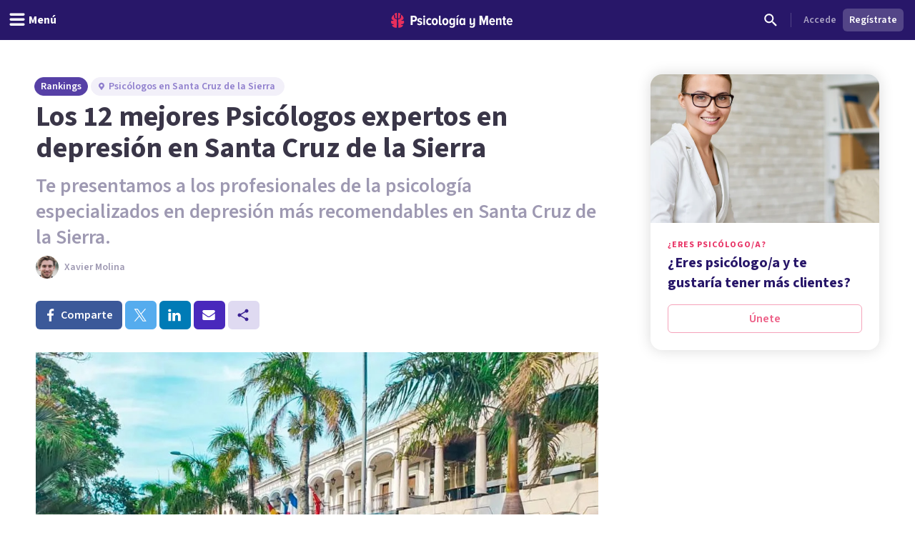

--- FILE ---
content_type: text/html; charset=utf-8
request_url: https://psicologiaymente.com/directorio/bo/rankings/mejores-psicologos-depresion-santa-cruz-de-la-sierra
body_size: 44522
content:
<!DOCTYPE html><html lang="es" class="__className_aeb8b9"><head><meta charSet="utf-8"/><meta name="viewport" content="width=device-width, initial-scale=1"/><link rel="preload" href="/_next/static/media/9cf9c6e84ed13b5e-s.p.woff2" as="font" crossorigin="" type="font/woff2"/><link rel="preload" as="image" href="https://www.facebook.com/tr?id=849304497362250&amp;ev=PageView&amp;noscript=1"/><link rel="stylesheet" href="/_next/static/css/3003ce2394d28979.css" data-precedence="next"/><link rel="preload" as="script" fetchPriority="low" href="/_next/static/chunks/webpack-b9b8b567de64bc5f.js"/><script src="/_next/static/chunks/37e5948f-35cb56d36f9a27e8.js" async=""></script><script src="/_next/static/chunks/7ec5a403-ab842f180196d392.js" async=""></script><script src="/_next/static/chunks/1673-50f45adb194abc6e.js" async=""></script><script src="/_next/static/chunks/main-app-b01a1821ab672d74.js" async=""></script><script src="/_next/static/chunks/5820-bede7e85ffcc067b.js" async=""></script><script src="/_next/static/chunks/1422-10371dfbe21a0dd1.js" async=""></script><script src="/_next/static/chunks/6531-961db4667e297e60.js" async=""></script><script src="/_next/static/chunks/7117-76212cce0f90a8f4.js" async=""></script><script src="/_next/static/chunks/3040-a9f39513206cdc19.js" async=""></script><script src="/_next/static/chunks/2855-784a203548063e99.js" async=""></script><script src="/_next/static/chunks/3188-48336ea7d0aba2b8.js" async=""></script><script src="/_next/static/chunks/6983-a9dc118e0648aece.js" async=""></script><script src="/_next/static/chunks/8625-fd9cf29d9bf4ef10.js" async=""></script><script src="/_next/static/chunks/762-2c42ea968ae82fa7.js" async=""></script><script src="/_next/static/chunks/3882-1e1022068bfbcea8.js" async=""></script><script src="/_next/static/chunks/3990-821bd82d0c49c1fe.js" async=""></script><script src="/_next/static/chunks/9145-a6e1716890cecc74.js" async=""></script><script src="/_next/static/chunks/3015-e0ad3706e3bff72f.js" async=""></script><script src="/_next/static/chunks/1997-10b4614fd2c057d2.js" async=""></script><script src="/_next/static/chunks/5114-5bd8d3870051581c.js" async=""></script><script src="/_next/static/chunks/8905-dfee998a03281666.js" async=""></script><script src="/_next/static/chunks/9720-b68aac23726b16d8.js" async=""></script><script src="/_next/static/chunks/2473-10cae10889694401.js" async=""></script><script src="/_next/static/chunks/3603-48498b78db1a948d.js" async=""></script><script src="/_next/static/chunks/7514-165dd8516a0c34b5.js" async=""></script><script src="/_next/static/chunks/4185-9903047beeb157bf.js" async=""></script><script src="/_next/static/chunks/8606-a66684c8680e47a6.js" async=""></script><script src="/_next/static/chunks/2102-d5736782b41f4535.js" async=""></script><script src="/_next/static/chunks/app/directorio/(rankings)/layout-d9628821ac5e3f8c.js" async=""></script><script src="/_next/static/chunks/app/layout-72b86774764af3c1.js" async=""></script><script src="/_next/static/chunks/app/global-error-4dd2aeda770f2532.js" async=""></script><script src="/_next/static/chunks/1681-3b0aab32791d8927.js" async=""></script><script src="/_next/static/chunks/3799-dac6a01c342a5e1f.js" async=""></script><script src="/_next/static/chunks/9905-c773ed8a57dcb19a.js" async=""></script><script src="/_next/static/chunks/4635-cc5b6bde76ee732d.js" async=""></script><script src="/_next/static/chunks/6514-886446d99154fb66.js" async=""></script><script src="/_next/static/chunks/2977-1b78beb656ba56ab.js" async=""></script><script src="/_next/static/chunks/6541-6239f8a2132cba1c.js" async=""></script><script src="/_next/static/chunks/app/directorio/(rankings)/%5BcountryCode%5D/rankings/%5Bslug%5D/page-51eee5b70c403a3e.js" async=""></script><script async="" type="text/javascript" src="//clickiocmp.com/t/consent_213878.js"></script><script async="" type="text/javascript" src="//s.clickiocdn.com/t/213878/360_light.js"></script><link rel="mask-icon" href="/safari-pinned-tab.svg" color="#5bbad5"/><meta name="theme-color" content="#ffffff"/><title>Los 12 mejores Psicólogos expertos en depresión en Santa Cruz de la Sierra</title><meta name="description" content="Selección de los mejores psicólogos expertos en depresión en Santa Cruz de la Sierra. Conoce sus especializaciones, las opiniones de pacientes, y reserva cita."/><link rel="manifest" href="/site.webmanifest"/><meta name="googlebot" content="max-image-preview:large"/><meta name="article:publisher" content="https://www.facebook.com/psicologiaymente"/><meta name="fb:admins" content="859019766"/><meta name="fb:admins" content="1531438395"/><meta name="twitter:title" content="Los 12 mejores Psicólogos expertos en depresión en Santa Cruz de la Sierra"/><meta name="twitter:description" content="Selección de los mejores psicólogos expertos en depresión en Santa Cruz de la Sierra. Conoce sus especializaciones, las opiniones de pacientes, y reserva cita."/><link rel="canonical" href="https://psicologiaymente.com/directorio/bo/rankings/mejores-psicologos-depresion-santa-cruz-de-la-sierra"/><meta property="og:title" content="Los 12 mejores Psicólogos expertos en depresión en Santa Cruz de la Sierra"/><meta property="og:description" content="Selección de los mejores psicólogos expertos en depresión en Santa Cruz de la Sierra. Conoce sus especializaciones, las opiniones de pacientes, y reserva cita."/><meta property="og:url" content="https://psicologiaymente.com/directorio/bo/rankings/mejores-psicologos-depresion-santa-cruz-de-la-sierra"/><meta property="og:image" content="https://psicologiaymente.com/rankings/3148/og-image"/><meta name="twitter:card" content="summary_large_image"/><meta name="twitter:title" content="Los 12 mejores Psicólogos expertos en depresión en Santa Cruz de la Sierra"/><meta name="twitter:description" content="Selección de los mejores psicólogos expertos en depresión en Santa Cruz de la Sierra. Conoce sus especializaciones, las opiniones de pacientes, y reserva cita."/><meta name="twitter:image" content="https://psicologiaymente.com/rankings/3148/og-image"/><link rel="apple-touch-icon" href="/apple-touch-icon.png" sizes="180x180"/><link rel="icon" href="/favicon-32x32.png" type="image/png" sizes="32x32"/><link rel="icon" href="/favicon-16x16.png" type="image/png" sizes="16x16"/><meta name="next-size-adjust"/><script src="/_next/static/chunks/polyfills-c67a75d1b6f99dc8.js" noModule=""></script></head><body><noscript><iframe class="invisible hidden" src="https://www.googletagmanager.com/ns.html?id=GTM-TNWG5DJ" height="0" width="0"></iframe></noscript><script>(window.__lxGc__=window.__lxGc__||{'s':{},'b':0}).cmd=window.__lxGc__.cmd||[];</script><noscript><img height="1" width="1" style="display:none" src="https://www.facebook.com/tr?id=849304497362250&amp;ev=PageView&amp;noscript=1" alt=""/></noscript><div style="position:fixed;z-index:9999;top:16px;left:16px;right:16px;bottom:16px;pointer-events:none"></div><header class="fixed left-0 right-0 top-0 z-50 h-auto bg-purple-pop-700"><div class="flex h-auto w-full flex-col items-center justify-end"><div class="flex h-14 w-full items-center justify-between px-4"><div class="-ml-4 md:flex-1"><button aria-label="header_menu_toggle_id" class="inline-flex h-10 w-10 items-center justify-center text-white lg:w-auto lg:px-3"><svg xmlns="http://www.w3.org/2000/svg" viewBox="0 0 24 24" class="h-6 w-6 fill-current"><path d="M20.8046875,9.390625 C21.2786482,9.390625 21.6796859,9.56380035 22.0078125,9.91015625 C22.3359391,10.2565121 22.5,10.6666643 22.5,11.140625 C22.5,11.6145857 22.3359391,12.0247379 22.0078125,12.3710937 C21.6796859,12.7174496 21.2786482,12.890625 20.8046875,12.890625 L3.1953125,12.890625 C2.7213518,12.890625 2.32031414,12.7174496 1.9921875,12.3710937 C1.66406086,12.0247379 1.5,11.6145857 1.5,11.140625 C1.5,10.6666643 1.66406086,10.2565121 1.9921875,9.91015625 C2.32031414,9.56380035 2.7213518,9.390625 3.1953125,9.390625 L20.8046875,9.390625 Z M20.8046875,2.390625 C21.2786482,2.390625 21.6796859,2.56380035 22.0078125,2.91015625 C22.3359391,3.25651215 22.5,3.6666643 22.5,4.140625 C22.5,4.6145857 22.3359391,5.02473785 22.0078125,5.37109375 C21.6796859,5.71744965 21.2786482,5.890625 20.8046875,5.890625 L3.1953125,5.890625 C2.7213518,5.890625 2.32031414,5.71744965 1.9921875,5.37109375 C1.66406086,5.02473785 1.5,4.6145857 1.5,4.140625 C1.5,3.6666643 1.66406086,3.25651215 1.9921875,2.91015625 C2.32031414,2.56380035 2.7213518,2.390625 3.1953125,2.390625 L20.8046875,2.390625 Z M20.8046875,16.390625 C21.2786482,16.390625 21.6796859,16.5638004 22.0078125,16.9101562 C22.3359391,17.2565121 22.5,17.6666643 22.5,18.140625 C22.5,18.6145857 22.3359391,19.0247379 22.0078125,19.3710938 C21.6796859,19.7174496 21.2786482,19.890625 20.8046875,19.890625 L3.1953125,19.890625 C2.7213518,19.890625 2.32031414,19.7174496 1.9921875,19.3710938 C1.66406086,19.0247379 1.5,18.6145857 1.5,18.140625 C1.5,17.6666643 1.66406086,17.2565121 1.9921875,16.9101562 C2.32031414,16.5638004 2.7213518,16.390625 3.1953125,16.390625 L20.8046875,16.390625 Z"></path></svg><p id="header_menu_toggle_id" class="font-body text-body font-bold hidden lg:ml-1 lg:block">Menú</p></button></div><div class="ml-2 flex items-center gap-4 lg:ml-0"><a href="/" title="Psicología y Mente"><svg width="170" height="21" viewBox="0 0 170 21" fill="none" xmlns="http://www.w3.org/2000/svg" class="text-white"><path fill-rule="evenodd" clip-rule="evenodd" d="M165.91 9.24303C164.588 9.24303 164.102 10.4404 164.063 11.4213H167.757C167.737 10.4404 167.271 9.24303 165.91 9.24303ZM161.711 12.2847C161.711 9.53753 163.325 7.32003 165.949 7.32003C168.554 7.32003 169.993 9.43912 169.993 12.3829V13.0697H164.063C164.18 14.3454 164.938 15.3464 166.357 15.3464C167.057 15.3464 167.893 15.0125 168.418 14.4041L169.507 15.8563C168.671 16.7788 167.388 17.2693 166.124 17.2693C163.461 17.2693 161.711 15.2676 161.711 12.2847ZM156.955 14.7575V9.61588H155.75V7.55552H156.955V4.96502H159.307V7.55552H160.843V9.61588H159.307V14.2079C159.307 14.8164 159.521 15.1892 159.988 15.1892C160.279 15.1892 160.552 15.0715 160.688 14.9145L161.154 16.7197C160.804 17.0337 160.201 17.2693 159.366 17.2693C157.713 17.2693 156.955 16.4255 156.955 14.7575ZM152.277 17.0337V10.8132C152.277 9.79264 151.81 9.40017 151.033 9.40017C150.255 9.40017 149.633 10.0085 149.302 10.5775V17.0337H146.97V7.55552H149.302V8.79154C149.808 8.04583 150.877 7.32003 152.083 7.32003C153.832 7.32003 154.61 8.32056 154.61 9.92987V17.0337H152.277ZM141.456 9.24303C140.134 9.24303 139.647 10.4404 139.609 11.4213H143.302C143.283 10.4404 142.816 9.24303 141.456 9.24303ZM137.256 12.2847C137.256 9.53753 138.87 7.32003 141.494 7.32003C144.099 7.32003 145.538 9.43912 145.538 12.3829V13.0697H139.609C139.725 14.3454 140.484 15.3464 141.903 15.3464C142.603 15.3464 143.439 15.0125 143.963 14.4041L145.052 15.8563C144.216 16.7788 142.933 17.2693 141.669 17.2693C139.006 17.2693 137.256 15.2676 137.256 12.2847ZM133.246 17.0337V8.22259L130.31 17.0337H129.319L126.403 8.22259V17.0337H123.798V3.94443H127.278L129.805 11.6371L132.371 3.94443H135.832V17.0337H133.246ZM109.879 19.6437L110.792 17.8383C111.415 18.5647 112.348 18.8785 113.184 18.8785C114.467 18.8785 115.186 18.0739 115.186 16.7197V15.464C114.681 16.2097 113.65 16.8965 112.425 16.8965C110.676 16.8965 109.898 15.9349 109.898 14.3258V7.55552H112.231V13.4425C112.231 14.4435 112.698 14.8164 113.475 14.8164C114.253 14.8164 114.875 14.2471 115.186 13.678V7.55552H117.538V16.7197C117.538 19.3297 115.944 20.88 113.3 20.88C111.881 20.88 110.734 20.468 109.879 19.6437ZM101.384 14.0707V10.5186C101.072 9.91039 100.392 9.41979 99.7505 9.41979C98.5258 9.41979 97.9037 10.6363 97.9037 12.2847C97.9037 13.9529 98.5258 15.1892 99.7505 15.1892C100.392 15.1892 101.072 14.6986 101.384 14.0707ZM101.384 17.0337V15.8368C100.8 16.7788 99.9061 17.2693 98.9924 17.2693C96.8734 17.2693 95.4931 15.4051 95.4931 12.2847C95.4931 9.2628 96.8734 7.32003 98.9924 7.32003C99.9061 7.32003 100.82 7.77138 101.384 8.77206V7.55552H103.716V17.0337H101.384ZM91.5465 17.0339H93.8794V7.55552H91.5465V17.0339ZM92.8685 6.12269H91.3134L93.413 3.29684H95.4931L92.8685 6.12269ZM87.2573 13.7762V10.4991C86.9463 9.89062 86.2659 9.40017 85.6243 9.40017C84.3995 9.40017 83.7775 10.4991 83.7775 12.1477C83.7775 13.7959 84.3995 14.8752 85.6243 14.8752C86.2659 14.8752 86.9463 14.3846 87.2573 13.7762ZM81.775 19.6437L82.6888 17.8383C83.3498 18.5251 84.1663 18.8785 85.1382 18.8785C86.2076 18.8785 87.2573 18.2898 87.2573 16.7197V15.4834C86.674 16.4255 85.7799 16.9554 84.8662 16.9554C82.7472 16.9554 81.3669 15.2481 81.3669 12.1477C81.3669 9.10581 82.7276 7.32003 84.8662 7.32003C85.7799 7.32003 86.674 7.77138 87.2573 8.77206V7.55552H89.5902V16.7197C89.5902 19.9774 87.3545 20.88 85.255 20.88C83.8553 20.88 82.7666 20.5468 81.775 19.6437ZM77.8094 12.2847C77.8094 10.7344 77.2457 9.40017 75.9626 9.40017C74.699 9.40017 74.1157 10.7344 74.1157 12.2847C74.1157 13.8549 74.699 15.1892 75.9626 15.1892C77.2457 15.1892 77.8094 13.8549 77.8094 12.2847ZM71.6857 12.2847C71.6857 9.61588 73.1826 7.32003 75.9626 7.32003C78.762 7.32003 80.2396 9.61588 80.2396 12.2847C80.2396 14.9536 78.762 17.2693 75.9626 17.2693C73.1826 17.2693 71.6857 14.9536 71.6857 12.2847ZM67.0007 14.7575V3.94443H69.3335V14.2079C69.3335 14.8164 69.5668 15.1892 70.0334 15.1892C70.3057 15.1892 70.5972 15.0715 70.7138 14.9145L71.2 16.7197C70.8499 17.0337 70.2472 17.2693 69.3919 17.2693C67.7589 17.2693 67.0007 16.4255 67.0007 14.7575ZM63.1002 12.2847C63.1002 10.7344 62.5364 9.40017 61.2535 9.40017C59.9898 9.40017 59.4066 10.7344 59.4066 12.2847C59.4066 13.8549 59.9898 15.1892 61.2535 15.1892C62.5364 15.1892 63.1002 13.8549 63.1002 12.2847ZM56.9764 12.2847C56.9764 9.61588 58.4733 7.32003 61.2535 7.32003C64.0529 7.32003 65.5304 9.61588 65.5304 12.2847C65.5304 14.9536 64.0529 17.2693 61.2535 17.2693C58.4733 17.2693 56.9764 14.9536 56.9764 12.2847ZM49.1626 12.2847C49.1626 9.40017 50.8928 7.32003 53.4784 7.32003C54.9559 7.32003 55.9474 7.92837 56.4723 8.59544L55.3448 10.2244C54.917 9.67476 54.4116 9.40017 53.7506 9.40017C52.4091 9.40017 51.5733 10.6167 51.5733 12.2847C51.5733 13.9529 52.4091 15.1892 53.7506 15.1892C54.4116 15.1892 54.917 14.8947 55.3448 14.3454L56.4723 15.9938C55.9474 16.6808 54.9559 17.2693 53.4784 17.2693C50.8928 17.2693 49.1626 15.1892 49.1626 12.2847ZM45.2162 17.0339H47.5489V7.55552H45.2162V17.0339ZM44.9829 5.08276C44.9829 4.29795 45.6246 3.65022 46.3827 3.65022C47.1604 3.65022 47.8018 4.29795 47.8018 5.08276C47.8018 5.86758 47.1604 6.49554 46.3827 6.49554C45.6246 6.49554 44.9829 5.86758 44.9829 5.08276ZM36.4682 15.9152L37.4596 14.2471C38.043 14.8555 39.0926 15.4051 40.0452 15.4051C40.9591 15.4051 41.4449 15.0125 41.4449 14.4041C41.4449 12.8343 36.7985 13.6978 36.7985 10.1655C36.7985 8.63454 38.004 7.32003 40.2203 7.32003C41.5616 7.32003 42.6891 7.81049 43.5056 8.53657L42.5725 10.1655C42.1059 9.65499 41.2311 9.18416 40.2591 9.18416C39.5009 9.18416 38.9956 9.57678 38.9956 10.0869C38.9956 11.4999 43.7002 10.7542 43.7002 14.3258C43.7002 16.033 42.3198 17.2693 40.1037 17.2693C38.5677 17.2693 37.2652 16.7395 36.4682 15.9152ZM33.7216 8.12447C33.7216 6.98614 33.0412 6.2602 32.0303 6.2602H30.164V9.98874H32.0303C33.0412 9.98874 33.7216 9.24303 33.7216 8.12447ZM27.559 17.0337V3.94443H32.3414C35.0242 3.94443 36.3851 5.88734 36.3851 8.12447C36.3851 10.3616 35.0242 12.2847 32.3414 12.2847H30.164V17.0337H27.559Z" fill="currentColor"></path><mask id="mask0" mask-type="alpha" maskUnits="userSpaceOnUse" x="27" y="3" width="143" height="18"><path fill-rule="evenodd" clip-rule="evenodd" d="M165.91 9.24303C164.588 9.24303 164.102 10.4404 164.063 11.4213H167.757C167.737 10.4404 167.271 9.24303 165.91 9.24303ZM161.711 12.2847C161.711 9.53753 163.325 7.32003 165.949 7.32003C168.554 7.32003 169.993 9.43912 169.993 12.3829V13.0697H164.063C164.18 14.3454 164.938 15.3464 166.357 15.3464C167.057 15.3464 167.893 15.0125 168.418 14.4041L169.507 15.8563C168.671 16.7788 167.388 17.2693 166.124 17.2693C163.461 17.2693 161.711 15.2676 161.711 12.2847ZM156.955 14.7575V9.61588H155.75V7.55552H156.955V4.96502H159.307V7.55552H160.843V9.61588H159.307V14.2079C159.307 14.8164 159.521 15.1892 159.988 15.1892C160.279 15.1892 160.552 15.0715 160.688 14.9145L161.154 16.7197C160.804 17.0337 160.201 17.2693 159.366 17.2693C157.713 17.2693 156.955 16.4255 156.955 14.7575ZM152.277 17.0337V10.8132C152.277 9.79264 151.81 9.40017 151.033 9.40017C150.255 9.40017 149.633 10.0085 149.302 10.5775V17.0337H146.97V7.55552H149.302V8.79154C149.808 8.04583 150.877 7.32003 152.083 7.32003C153.832 7.32003 154.61 8.32056 154.61 9.92987V17.0337H152.277ZM141.456 9.24303C140.134 9.24303 139.647 10.4404 139.609 11.4213H143.302C143.283 10.4404 142.816 9.24303 141.456 9.24303ZM137.256 12.2847C137.256 9.53753 138.87 7.32003 141.494 7.32003C144.099 7.32003 145.538 9.43912 145.538 12.3829V13.0697H139.609C139.725 14.3454 140.484 15.3464 141.903 15.3464C142.603 15.3464 143.439 15.0125 143.963 14.4041L145.052 15.8563C144.216 16.7788 142.933 17.2693 141.669 17.2693C139.006 17.2693 137.256 15.2676 137.256 12.2847ZM133.246 17.0337V8.22259L130.31 17.0337H129.319L126.403 8.22259V17.0337H123.798V3.94443H127.278L129.805 11.6371L132.371 3.94443H135.832V17.0337H133.246ZM109.879 19.6437L110.792 17.8383C111.415 18.5647 112.348 18.8785 113.184 18.8785C114.467 18.8785 115.186 18.0739 115.186 16.7197V15.464C114.681 16.2097 113.65 16.8965 112.425 16.8965C110.676 16.8965 109.898 15.9349 109.898 14.3258V7.55552H112.231V13.4425C112.231 14.4435 112.698 14.8164 113.475 14.8164C114.253 14.8164 114.875 14.2471 115.186 13.678V7.55552H117.538V16.7197C117.538 19.3297 115.944 20.88 113.3 20.88C111.881 20.88 110.734 20.468 109.879 19.6437ZM101.384 14.0707V10.5186C101.072 9.91039 100.392 9.41979 99.7505 9.41979C98.5258 9.41979 97.9037 10.6363 97.9037 12.2847C97.9037 13.9529 98.5258 15.1892 99.7505 15.1892C100.392 15.1892 101.072 14.6986 101.384 14.0707ZM101.384 17.0337V15.8368C100.8 16.7788 99.9061 17.2693 98.9924 17.2693C96.8734 17.2693 95.4931 15.4051 95.4931 12.2847C95.4931 9.2628 96.8734 7.32003 98.9924 7.32003C99.9061 7.32003 100.82 7.77138 101.384 8.77206V7.55552H103.716V17.0337H101.384ZM91.5465 17.0339H93.8794V7.55552H91.5465V17.0339ZM92.8685 6.12269H91.3134L93.413 3.29684H95.4931L92.8685 6.12269ZM87.2573 13.7762V10.4991C86.9463 9.89062 86.2659 9.40017 85.6243 9.40017C84.3995 9.40017 83.7775 10.4991 83.7775 12.1477C83.7775 13.7959 84.3995 14.8752 85.6243 14.8752C86.2659 14.8752 86.9463 14.3846 87.2573 13.7762ZM81.775 19.6437L82.6888 17.8383C83.3498 18.5251 84.1663 18.8785 85.1382 18.8785C86.2076 18.8785 87.2573 18.2898 87.2573 16.7197V15.4834C86.674 16.4255 85.7799 16.9554 84.8662 16.9554C82.7472 16.9554 81.3669 15.2481 81.3669 12.1477C81.3669 9.10581 82.7276 7.32003 84.8662 7.32003C85.7799 7.32003 86.674 7.77138 87.2573 8.77206V7.55552H89.5902V16.7197C89.5902 19.9774 87.3545 20.88 85.255 20.88C83.8553 20.88 82.7666 20.5468 81.775 19.6437ZM77.8094 12.2847C77.8094 10.7344 77.2457 9.40017 75.9626 9.40017C74.699 9.40017 74.1157 10.7344 74.1157 12.2847C74.1157 13.8549 74.699 15.1892 75.9626 15.1892C77.2457 15.1892 77.8094 13.8549 77.8094 12.2847ZM71.6857 12.2847C71.6857 9.61588 73.1826 7.32003 75.9626 7.32003C78.762 7.32003 80.2396 9.61588 80.2396 12.2847C80.2396 14.9536 78.762 17.2693 75.9626 17.2693C73.1826 17.2693 71.6857 14.9536 71.6857 12.2847ZM67.0007 14.7575V3.94443H69.3335V14.2079C69.3335 14.8164 69.5668 15.1892 70.0334 15.1892C70.3057 15.1892 70.5972 15.0715 70.7138 14.9145L71.2 16.7197C70.8499 17.0337 70.2472 17.2693 69.3919 17.2693C67.7589 17.2693 67.0007 16.4255 67.0007 14.7575ZM63.1002 12.2847C63.1002 10.7344 62.5364 9.40017 61.2535 9.40017C59.9898 9.40017 59.4066 10.7344 59.4066 12.2847C59.4066 13.8549 59.9898 15.1892 61.2535 15.1892C62.5364 15.1892 63.1002 13.8549 63.1002 12.2847ZM56.9764 12.2847C56.9764 9.61588 58.4733 7.32003 61.2535 7.32003C64.0529 7.32003 65.5304 9.61588 65.5304 12.2847C65.5304 14.9536 64.0529 17.2693 61.2535 17.2693C58.4733 17.2693 56.9764 14.9536 56.9764 12.2847ZM49.1626 12.2847C49.1626 9.40017 50.8928 7.32003 53.4784 7.32003C54.9559 7.32003 55.9474 7.92837 56.4723 8.59544L55.3448 10.2244C54.917 9.67476 54.4116 9.40017 53.7506 9.40017C52.4091 9.40017 51.5733 10.6167 51.5733 12.2847C51.5733 13.9529 52.4091 15.1892 53.7506 15.1892C54.4116 15.1892 54.917 14.8947 55.3448 14.3454L56.4723 15.9938C55.9474 16.6808 54.9559 17.2693 53.4784 17.2693C50.8928 17.2693 49.1626 15.1892 49.1626 12.2847ZM45.2162 17.0339H47.5489V7.55552H45.2162V17.0339ZM44.9829 5.08276C44.9829 4.29795 45.6246 3.65022 46.3827 3.65022C47.1604 3.65022 47.8018 4.29795 47.8018 5.08276C47.8018 5.86758 47.1604 6.49554 46.3827 6.49554C45.6246 6.49554 44.9829 5.86758 44.9829 5.08276ZM36.4682 15.9152L37.4596 14.2471C38.043 14.8555 39.0926 15.4051 40.0452 15.4051C40.9591 15.4051 41.4449 15.0125 41.4449 14.4041C41.4449 12.8343 36.7985 13.6978 36.7985 10.1655C36.7985 8.63454 38.004 7.32003 40.2203 7.32003C41.5616 7.32003 42.6891 7.81049 43.5056 8.53657L42.5725 10.1655C42.1059 9.65499 41.2311 9.18416 40.2591 9.18416C39.5009 9.18416 38.9956 9.57678 38.9956 10.0869C38.9956 11.4999 43.7002 10.7542 43.7002 14.3258C43.7002 16.033 42.3198 17.2693 40.1037 17.2693C38.5677 17.2693 37.2652 16.7395 36.4682 15.9152ZM33.7216 8.12447C33.7216 6.98614 33.0412 6.2602 32.0303 6.2602H30.164V9.98874H32.0303C33.0412 9.98874 33.7216 9.24303 33.7216 8.12447ZM27.559 17.0337V3.94443H32.3414C35.0242 3.94443 36.3851 5.88734 36.3851 8.12447C36.3851 10.3616 35.0242 12.2847 32.3414 12.2847H30.164V17.0337H27.559Z" fill="currentColor"></path></mask><g mask="url(#mask0)"></g><path fill-rule="evenodd" clip-rule="evenodd" d="M10.056 0.457083L10.0713 0.455495L10.0727 0.391559C10.0799 0.044597 10.3131 0.000288654 10.5092 0L10.579 0.0059174L10.5822 0.006182C10.7369 0.0192325 10.8971 0.0327371 11.0608 0.0717304C11.1168 0.0810886 11.1729 0.0963945 11.2288 0.11163L11.2288 0.111633L11.2344 0.113152L11.2461 0.116291L11.2461 0.116294L11.2461 0.116297C11.2775 0.124764 11.3082 0.13303 11.333 0.138554C11.3739 0.153131 11.4152 0.165976 11.4565 0.178388C11.5101 0.194697 11.5638 0.21115 11.6178 0.232943L11.7515 0.284612C11.7935 0.305828 11.8355 0.324302 11.8874 0.345807C11.918 0.355044 12.0012 0.399496 12.0621 0.432259C12.1072 0.456361 12.1476 0.477866 12.1635 0.484505C12.3313 0.580194 12.5084 0.686274 12.6676 0.813281C12.7116 0.844383 12.7509 0.878087 12.7902 0.911799L12.7965 0.917197C12.8286 0.945196 12.861 0.972907 12.8875 0.992535C12.9186 1.02458 12.9516 1.05503 12.9843 1.08519L12.9868 1.08754C13.0238 1.12167 13.0606 1.15566 13.0961 1.19488C13.2216 1.32088 13.3238 1.46044 13.4226 1.59539L13.4332 1.60968C13.6322 1.93066 13.3856 2.15927 13.0427 2.42483L13.0415 2.42578L13.0415 2.42579L13.0415 2.4258C12.9409 2.50376 12.8542 2.57102 12.8033 2.63685C12.6633 2.81841 12.5553 3.03014 12.4734 3.2843C12.3725 3.60528 12.3196 3.94965 12.312 4.33687C12.3099 4.46865 12.3099 4.60099 12.3099 4.73334C12.3099 4.86468 12.3099 4.99616 12.3076 5.12793L12.3073 5.17801L12.3073 5.17965C12.3052 5.58672 12.3032 6.00772 12.2495 6.41648C12.2189 6.65895 12.1735 6.85451 12.1067 7.03218C12.0047 7.30957 11.8449 7.38895 11.58 7.52043L11.5666 7.52712C11.5197 7.55038 11.4704 7.5749 11.4185 7.60241C11.1977 7.71831 10.8083 7.83117 10.5378 7.88284C10.5029 7.88962 10.4692 7.89309 10.4379 7.89309C10.0794 7.89309 10.066 7.43514 10.066 7.42994C10.0425 5.29867 9.99472 0.937258 10.056 0.457083ZM6.01192 6.30243C5.98184 6.01566 5.97363 5.72123 5.9696 5.47198C5.96716 5.16644 5.96716 4.86104 5.96716 4.55391C5.96975 4.28431 5.95204 4.02019 5.91447 3.76791C5.87143 3.49268 5.80406 3.25411 5.70848 3.0392C5.58655 2.7608 5.42922 2.54604 5.2274 2.38266C5.18091 2.34499 5.12261 2.31324 5.061 2.27976C4.93072 2.20904 4.79642 2.13586 4.75827 2.0051C4.72891 1.90407 4.75985 1.76999 4.84522 1.61427L4.85904 1.5955C4.95793 1.46041 5.06013 1.32085 5.1881 1.19225C5.22116 1.1556 5.25777 1.12181 5.29486 1.08757L5.29794 1.08473C5.33033 1.05486 5.363 1.02455 5.38632 0.999434C5.42073 0.972878 5.45297 0.945167 5.48521 0.917168L5.48937 0.913595C5.5293 0.879272 5.56937 0.844829 5.6175 0.810655C5.77124 0.687833 5.94931 0.582041 6.11154 0.487796C6.13399 0.477981 6.1743 0.456477 6.21892 0.432518C6.2765 0.401633 6.36345 0.355015 6.40174 0.34318C6.44622 0.324273 6.48811 0.3058 6.52395 0.287326L6.66488 0.232626C6.71607 0.211845 6.76793 0.195916 6.81968 0.18002L6.81969 0.180019L6.82509 0.178359C6.86641 0.165947 6.90786 0.153246 6.94112 0.14069C6.97653 0.132319 7.01194 0.122649 7.04735 0.112979L7.05896 0.109848C7.11296 0.0952732 7.16711 0.0806573 7.22527 0.0706913C7.38811 0.0324711 7.54879 0.0188967 7.70416 0.00577144L7.70448 0.00574421L7.76623 0.000259788C8.06968 0.000259788 8.20614 0.120628 8.20902 0.390664L8.20974 0.455322L8.22557 0.457054C8.28548 0.925908 8.24223 5.09781 8.2184 7.39563L8.21809 7.42616L8.21766 7.44146C8.21535 7.6184 8.17548 7.91543 7.93537 7.91543C7.91234 7.91543 7.88773 7.91283 7.86153 7.90792C7.59393 7.8551 7.21232 7.75883 7.00632 7.67195L6.91722 7.63515L6.91697 7.63504C6.52184 7.47187 6.28339 7.3734 6.15285 6.99073C6.08519 6.79257 6.04028 6.57406 6.01192 6.30243ZM7.52605 8.92074L7.47006 8.90934L7.46989 8.9093C7.1593 8.84595 6.83807 8.78043 6.52748 8.67885C6.23094 8.58431 5.94405 8.46062 5.67544 8.3111C5.22934 8.06358 4.89826 7.68761 4.69155 7.19372C4.57366 6.91387 4.48671 6.61483 4.4251 6.28013C4.3537 5.89117 4.32016 5.48605 4.32247 5.04181C4.32395 4.68277 4.32354 4.32424 4.32312 3.96574L4.32304 3.89427L4.32247 3.31941C4.32247 3.16513 4.30202 3.03827 4.25985 2.9319C4.18643 2.74196 4.01139 2.7105 3.77028 2.81889C3.57782 2.90173 3.39716 3.01647 3.2463 3.15142C3.19722 3.19789 3.14755 3.24696 3.09962 3.29805C2.71167 3.65584 1.92586 4.45426 1.35078 5.52891C1.11053 5.97777 0.962693 6.35504 0.872005 6.66448C0.788514 6.86062 0.729207 7.06267 0.69869 7.26704L0.682712 7.36562C0.683719 7.38496 0.68372 7.41368 0.681416 7.44485L0.67206 7.53145L0.672491 7.77319L0.674363 7.77305L0.683 7.84435C0.686455 7.87018 0.688614 7.89544 0.690773 7.92099L0.691186 7.92576C0.694624 7.96557 0.697887 8.00336 0.706607 8.03861C0.759005 8.31601 0.849405 8.56165 0.975936 8.77237C1.09815 8.99189 1.26513 9.19409 1.47357 9.37522C1.67668 9.54524 1.89865 9.67946 2.13242 9.77241C2.15603 9.77919 2.18741 9.79103 2.21822 9.80272L2.2287 9.80667L2.22871 9.80667C2.25609 9.81702 2.28255 9.82701 2.30617 9.83303C2.3435 9.84195 2.37854 9.85303 2.41586 9.86483L2.4159 9.86485L2.41615 9.86492L2.47617 9.88354C2.55391 9.89393 2.62919 9.9049 2.70477 9.91775L2.71355 9.91991L2.72218 9.92135L2.86714 9.93045C2.88647 9.93241 2.9052 9.93292 2.92395 9.93343H2.92398C2.93412 9.93371 2.94426 9.93398 2.95452 9.93449C3.07198 9.97692 3.50455 10.158 3.42883 10.5017C3.36866 10.7746 3.10394 10.9855 2.94444 11.0905L2.64402 11.1297C2.56989 11.1317 2.49879 11.1356 2.42619 11.1396L2.416 11.1402L2.39758 11.1411C2.3066 11.1389 2.19447 11.131 2.07326 11.118C1.99783 11.11 1.92946 11.0968 1.85993 11.0832L1.84453 11.0802L1.84418 11.0801C1.81784 11.0751 1.79132 11.07 1.7642 11.0651C1.418 10.9982 1.18625 10.9683 1.01106 10.9683C0.695379 10.9683 0.540058 11.0578 0.395101 11.3232C0.268282 11.5535 0.165791 11.8207 0.0902172 12.117C0.0170911 12.395 -0.0116987 12.6975 0.00427962 13.0167C0.0241446 13.3397 0.0756784 13.5899 0.19458 13.9388C0.305997 14.2367 0.466644 14.5146 0.671628 14.7629C0.862216 15.0001 1.10232 15.2121 1.38619 15.3932C1.65538 15.5615 1.94543 15.6865 2.24801 15.7646C2.52872 15.8429 2.82021 15.8592 3.01541 15.8592C3.05543 15.8592 3.09472 15.8585 3.13258 15.8574C3.14924 15.8569 3.16539 15.8568 3.18145 15.8567C3.20799 15.8566 3.2343 15.8565 3.26228 15.8545C3.40205 15.9082 3.7887 16.0879 3.71673 16.4143C3.64763 16.7279 3.30935 16.9587 3.17001 17.0421C3.02476 17.0717 2.88341 17.0869 2.73615 17.1022L2.69786 17.1061C2.58414 17.111 2.47473 17.1155 2.36087 17.1155C2.28339 17.1125 2.20627 17.106 2.12861 17.0995L2.12851 17.0995L2.10925 17.0979L2.02115 17.0904C1.98574 17.0869 1.95378 17.0852 1.92384 17.0852C1.75312 17.0852 1.63997 17.137 1.57764 17.2435C1.45298 17.4565 1.56253 17.83 1.62932 17.9503C1.72778 18.1369 1.85892 18.3163 1.99783 18.5061L2.01266 18.5266C2.16366 18.7139 2.34144 18.9096 2.49863 19.0607C2.52454 19.0913 2.56916 19.1311 2.60875 19.1662L2.85375 19.3802C2.93508 19.4463 3.01224 19.5085 3.09429 19.5647C3.27106 19.7009 3.47317 19.8284 3.73328 19.9682C3.76967 19.9876 3.80649 20.0046 3.84334 20.0216L3.84341 20.0217L3.87536 20.0365C4.13317 20.1914 4.71962 20.4836 5.69113 20.6477C7.05448 20.8781 7.22419 20.8428 7.22419 20.8428L7.22448 20.8411C7.39636 20.8667 7.58291 20.8664 7.87326 20.8609C8.03189 20.859 8.05708 20.6362 8.05809 20.6266L8.05917 20.5756C8.07175 19.9873 8.19006 14.4542 8.21125 9.3006C8.21125 9.14358 7.98064 9.0157 7.52605 8.92074ZM17.8849 11.3198C17.9937 11.5465 18.1154 11.8186 18.1916 12.1175C18.2646 12.3955 18.2934 12.6978 18.2774 13.0159C18.2574 13.3402 18.2059 13.5903 18.0877 13.9367C17.9739 14.2417 17.8132 14.5194 17.6092 14.7636C17.4195 15.0003 17.1793 15.212 16.896 15.3928C16.6263 15.5614 16.3361 15.6865 16.0324 15.7651C15.753 15.8428 15.4615 15.8593 15.2663 15.8593C15.2262 15.8593 15.187 15.8586 15.1489 15.8573C15.1318 15.8568 15.1155 15.8568 15.0991 15.8568C15.0493 15.8569 14.9996 15.8569 14.9321 15.8423L14.8047 15.8219L14.6521 15.7965C14.579 15.8209 14.0767 16.0025 14.1579 16.3708C14.2008 16.5658 14.3482 16.7287 14.487 16.8443C14.5374 16.8683 14.5887 16.8907 14.6421 16.9096C14.7104 16.9416 14.8009 16.9645 14.897 16.9888L14.8981 16.9891L14.9388 16.9993C15.1473 17.061 15.341 17.081 15.5462 17.1022L15.5883 17.1064C15.6969 17.111 15.8054 17.1155 15.9221 17.1155H15.9237C16.0058 17.1122 16.0881 17.1051 16.1713 17.0979L16.2652 17.09C16.4912 17.0571 16.64 17.1015 16.7127 17.2256C16.8361 17.4367 16.7195 17.8294 16.6512 17.9522C16.5517 18.1451 16.4091 18.3377 16.2726 18.5218L16.2711 18.5239C16.1136 18.7194 15.9365 18.9151 15.7811 19.0649C15.7596 19.0893 15.7224 19.1224 15.6855 19.1551L15.6783 19.1615L15.4298 19.3787L15.4212 19.3857C15.3422 19.4495 15.267 19.5102 15.184 19.5671C15.0108 19.7007 14.809 19.8281 14.5486 19.9681C14.5358 19.975 14.5228 19.9813 14.5098 19.9876C14.5036 19.9906 14.4975 19.9937 14.4913 19.9967C14.2428 20.1487 13.6518 20.4505 12.6584 20.6183C11.8767 20.7504 11.4884 20.795 11.2985 20.8091C11.1404 20.8631 11.0047 20.88 10.7894 20.88C10.6867 20.88 10.5672 20.8761 10.4216 20.8699C10.2457 20.8616 10.225 20.6315 10.224 20.6198L10.2239 20.6195L10.0705 9.29951C10.0667 9.08865 10.3152 8.997 10.5249 8.95716C10.5986 8.94235 10.6723 8.92838 10.7459 8.91444C10.7583 8.91209 10.7707 8.90973 10.7832 8.90737C11.0567 8.8557 11.3392 8.8023 11.6146 8.72018C12.0121 8.60255 12.3539 8.45736 12.66 8.27637C13.0092 8.06883 13.2794 7.78826 13.4631 7.44202C13.5592 7.26277 13.6416 7.06764 13.7076 6.86154C13.8653 6.36116 13.9477 5.81171 13.9525 5.22863C13.9553 4.83363 13.9544 4.43782 13.9536 4.04238L13.9535 3.99896C13.9534 3.95769 13.9533 3.91643 13.9532 3.87517C13.9529 3.71169 13.9525 3.5483 13.9525 3.385C13.9525 3.31918 13.9559 3.2489 13.9633 3.1711L13.9653 3.1535C13.9772 3.04294 13.9896 2.92849 14.0505 2.84926C14.0917 2.79542 14.1614 2.76814 14.2581 2.76814C14.3642 2.76814 14.4752 2.80264 14.5133 2.81967C14.6771 2.89039 14.8322 2.98579 14.9682 3.0962L14.9696 3.08942C14.9696 3.08942 16.1646 4.04991 16.9563 5.52926C17.2577 6.09242 17.4146 6.54417 17.4939 6.88853C17.5339 7.01352 17.564 7.14023 17.583 7.26796L17.5979 7.35384C17.5979 7.38393 17.6001 7.41166 17.6026 7.44341L17.6028 7.44549L17.6092 7.77296H17.6072L17.5984 7.84484C17.5951 7.86966 17.5933 7.89476 17.5914 7.91972L17.5914 7.92018C17.5885 7.9616 17.5855 8.00071 17.5744 8.04213C17.5227 8.31491 17.4329 8.56084 17.3071 8.77387C17.1833 8.99281 17.0153 9.19501 16.8092 9.37441C16.605 9.5453 16.3831 9.67938 16.1553 9.7703C16.1263 9.77896 16.096 9.79051 16.0662 9.80191L16.0601 9.80429C16.0311 9.81547 16.0026 9.82646 15.9763 9.8328C15.9433 9.84075 15.9135 9.85009 15.8819 9.85999L15.8752 9.86209C15.8538 9.86902 15.8313 9.87624 15.8017 9.88331L15.7972 9.88396C15.7238 9.89457 15.6502 9.90522 15.577 9.9178L15.57 9.91954C15.5654 9.92011 15.5616 9.92083 15.5585 9.92141L15.4126 9.93065C15.2971 9.94234 15.1835 9.94003 15.073 9.93137C14.9715 9.96673 14.5119 10.1481 14.5898 10.5017C14.6325 10.6959 14.7789 10.8584 14.9172 10.974C15.0478 11.0216 15.1864 11.0619 15.3337 11.0902L15.5735 11.1276L15.6083 11.1274L15.641 11.1297C15.7195 11.132 15.8001 11.1364 15.8841 11.141C15.9751 11.139 16.0873 11.131 16.208 11.1179C16.2837 11.1101 16.3521 11.097 16.4215 11.0832L16.4357 11.0805C16.4626 11.0753 16.49 11.07 16.5198 11.0648C16.8201 11.0027 17.0546 10.9724 17.2364 10.9724C17.5796 10.9724 17.7674 11.0731 17.8849 11.3198Z" fill="#E62F5D"></path></svg></a></div><div class="flex-1"></div></div></div></header><div class="h-14 w-full"></div><main><section class="mx-auto grid h-full w-full grid-cols-2 gap-4 md:container sm:max-w-[592px] sm:grid-cols-4 md:max-w-[716px] md:grid-cols-12 lg:max-w-[968px] xl:max-w-[1228px] xl:gap-5 2xl:max-w-[1440px] 2xl:gap-6 px-5 sm:px-6 lg:px-6 2xl:px-12 py-4 lg:py-12 xl:pb-16"><script type="application/ld+json">{"@context":"https:\/\/schema.org","@type":"BlogPosting","headline":"Los 12 mejores Psicólogos expertos en depresión en Santa Cruz de la Sierra","alternativeHeadline":"Te presentamos a los profesionales de la psicología especializados en depresión más recomendables en Santa Cruz de la Sierra.","dateModified":"2026-01-09T16:16:22+00:00","datePublished":"2021-08-23T09:26:58+00:00","image":{"@type":"ImageObject","url":"https:\/\/psicologiaymente.com\/rankings\/3148\/og-image","width":1200,"height":630},"author":{"@type":"Person","name":"Xavier Molina","image":"https:\/\/pymstatic.com\/44253\/conversions\/xavier-molina-medium.jpg","givenName":"Xavier","familyName":"Molina","jobTitle":"Psicólogo social","description":"<p>Graduado en Psicología por la Universitat de Barcelona. Máster en terapia cognitivo-conductual. Posgrado en Nutrición y Alimentación Sanitaria y Social por la UOC. Posgrado en Intervención psicosocial. Máster en Actividad Física y Salud por la UB.<\/p>\n"},"mainEntityOfPage":{"@type":"WebPage","url":"https:\/\/psicologiaymente.com\/directorio\/bo\/rankings\/mejores-psicologos-depresion-santa-cruz-de-la-sierra"},"publisher":{"@type":"Organization","url":"https:\/\/psicologiaymente.com","name":"Psicología y Mente","logo":{"@type":"ImageObject","url":"https:\/\/psicologiaymente.com\/img\/logo.png","width":513,"height":106},"sameAs":["https:\/\/www.facebook.com\/psicologiaymente","https:\/\/twitter.com\/psicologiamente"]}}</script><div class="col-span-full lg:col-span-12"><div class="flex flex-col justify-between lg:flex-row lg:gap-8"><div class="w-full shrink-0 lg:w-2/3"><header><div class="-m-0.5 my-1 flex flex-wrap items-center"><a href="/rankings" class="box-border inline-flex items-center rounded-full border bg-purple-500 text-white border-purple-500 px-2 py-0.5 mb-1 mr-1"><span class="font-body text-body-small font-semibold">Rankings</span></a><a class="box-border inline-flex items-center rounded-full border bg-purple-100 text-purple-400 border-purple-100 px-2 py-0.5 mb-1 mr-1" href="https://psicologiaymente.com/directorio/bo/santa-cruz-de-la-sierra"><svg viewBox="0 0 24 24" fill="none" xmlns="http://www.w3.org/2000/svg" class="shrink-0 transition-colors text-purple-400 data-[has-action=true]:hover:text-purple-500 w-3 h-3"><path fill-rule="evenodd" clip-rule="evenodd" d="M11.9941 1.5C10.9004 1.5 9.87159 1.70849 8.90771 2.12549C7.94384 2.54248 7.10645 3.10644 6.39551 3.81738C5.68457 4.52832 5.12061 5.36572 4.70361 6.32959C4.28662 7.29346 4.07812 8.32226 4.07812 9.41602C4.07812 9.78516 4.09863 10.1509 4.13965 10.5132C4.18066 10.8755 4.24219 11.231 4.32422 11.5796C4.40625 11.9282 4.51904 12.2632 4.6626 12.5845C4.80615 12.9058 4.98047 13.2031 5.18555 13.4766L11.9941 22.5L18.8027 13.4766C18.9941 13.2305 19.1582 12.9434 19.2949 12.6152C19.4316 12.2871 19.5444 11.9419 19.6333 11.5796C19.7222 11.2173 19.7905 10.8481 19.8384 10.4722C19.8862 10.0962 19.9102 9.74414 19.9102 9.41602C19.9102 8.32226 19.7017 7.29346 19.2847 6.32959C18.8677 5.36572 18.3037 4.52832 17.5928 3.81738C16.8818 3.10644 16.0444 2.54248 15.0806 2.12549C14.1167 1.70849 13.0879 1.5 11.9941 1.5ZM11.9941 6.09375C12.459 6.09375 12.8931 6.1792 13.2964 6.3501C13.6997 6.521 14.0518 6.75683 14.3525 7.05762C14.6533 7.3584 14.8892 7.71045 15.0601 8.11377C15.231 8.51709 15.3164 8.95117 15.3164 9.41602C15.3164 9.88086 15.231 10.3149 15.0601 10.7183C14.8892 11.1216 14.6533 11.4736 14.3525 11.7744C14.0518 12.0752 13.6997 12.311 13.2964 12.4819C12.8931 12.6528 12.459 12.7383 11.9941 12.7383C11.5293 12.7383 11.0952 12.6528 10.6919 12.4819C10.2886 12.311 9.93652 12.0752 9.63574 11.7744C9.33496 11.4736 9.09912 11.1216 8.92822 10.7183C8.75732 10.3149 8.67188 9.88086 8.67188 9.41602C8.67188 8.95117 8.75732 8.51709 8.92822 8.11377C9.09912 7.71045 9.33496 7.3584 9.63574 7.05762C9.93652 6.75683 10.2886 6.521 10.6919 6.3501C11.0952 6.1792 11.5293 6.09375 11.9941 6.09375Z" fill="currentColor"></path></svg><span class="font-body text-body-small font-semibold px-1">Psicólogos en Santa Cruz de la Sierra</span></a></div><h1 class="font-body font-bold text-display text-purple-grey-700 lg:text-display-large">Los 12 mejores Psicólogos expertos en depresión en Santa Cruz de la Sierra</h1><h2 class="font-body text-title font-semibold mt-3 text-purple-grey-400 lg:text-head">Te presentamos a los profesionales de la psicología especializados en depresión más recomendables en Santa Cruz de la Sierra.</h2><div class="group inline-flex items-center space-x-2 mt-2"><a href="/autores/xavier-molina" rel="author"><div class="relative overflow-hidden w-8 h-8 rounded-full ring-2 ring-white"><picture><source srcSet="https://pymstatic.com/44253/conversions/xavier-molina-small_webp.webp" type="image/webp"/><source srcSet="https://pymstatic.com/44253/conversions/xavier-molina-small.jpg" type="image/jpeg"/><img alt="Xavier Molina" src="https://pymstatic.com/44253/conversions/xavier-molina-small.jpg" loading="lazy" decoding="async" class="h-full w-full object-cover object-center" height="32" width="32"/></picture><div class="absolute ring-1 ring-inset ring-black ring-opacity-10 w-8 h-8 rounded-full"></div></div></a><div class="flex flex-col text-purple-grey-400"><p rel="author" class="font-body text-body-small font-semibold group-hover:underline"><a href="/autores/xavier-molina">Xavier Molina</a></p></div></div><div class="mt-6 hidden md:block"><div class="-mx-0.5 inline-flex pr-4"><button aria-label="Comparte" class="ease relative box-border inline-flex items-center justify-center whitespace-nowrap font-body transition transition duration-200 focus:outline-none disabled:cursor-not-allowed disabled:opacity-40 disabled:shadow-none font-semibold h-10 px-3 py-2.5 border text-body text-white bg-facebook hover:bg-button-facebook-lighten active:bg-button-facebook-darken border-transparent hover:shadow-facebook rounded-md mx-0.5 pl-2.5" type="button"><div class="relative inline-flex items-center"><svg viewBox="0 0 24 24" fill="none" xmlns="http://www.w3.org/2000/svg" class="w-5 h-5"><path fill-rule="evenodd" clip-rule="evenodd" d="M17.0445 1.65144V4.98317H15.0631C14.3395 4.98317 13.8516 5.13461 13.5992 5.4375C13.3468 5.74039 13.2206 6.19471 13.2206 6.80048V9.1857H16.9183L16.4261 12.9213H13.2206V22.5H9.35877V12.9213H6.14062V9.1857H9.35877V6.43449C9.35877 4.86958 9.79627 3.65595 10.6713 2.79357C11.5463 1.93119 12.7115 1.5 14.1671 1.5C15.4039 1.5 16.363 1.55048 17.0445 1.65144Z" fill="currentColor"></path></svg><span class="ml-1">Comparte</span></div><div class="absolute inset-0 flex items-center justify-center transition-opacity text-white bg-facebook hover:bg-button-facebook-lighten active:bg-button-facebook-darken border-transparent hover:shadow-facebook opacity-0"><svg width="40" height="40" viewBox="0 0 40 40" fill="none" xmlns="http://www.w3.org/2000/svg" class="animate-spin h-5 w-5"><path d="M24.6587 37.3867C21.0259 38.3601 17.1794 38.1711 13.6595 36.8463C10.1396 35.5215 7.12304 33.1274 5.03355 30.0003C2.94406 26.8731 1.88658 23.17 2.00964 19.4111C2.13269 15.6521 3.4301 12.0261 5.71964 9.04229C8.00918 6.05851 11.1758 3.86683 14.7749 2.77507C18.3739 1.68332 22.2245 1.74633 25.7859 2.95526C29.3473 4.16419 32.4406 6.4583 34.6312 9.5154C36.8219 12.5725 38 16.239 38 20" stroke="currentColor" stroke-width="4" stroke-linecap="round"></path></svg></div></button><button aria-label="twitter" class="ease relative box-border inline-flex items-center justify-center whitespace-nowrap font-body transition transition duration-200 focus:outline-none disabled:cursor-not-allowed disabled:opacity-40 disabled:shadow-none font-semibold h-10 px-3 py-2.5 border text-body text-white bg-twitter hover:bg-button-twitter-lighten active:bg-button-twitter-darken border-transparent hover:shadow-twitter rounded-md mx-0.5 pl-2.5" type="button"><div class="relative inline-flex items-center"><svg width="24" height="24" viewBox="0 0 24 24" fill="none" xmlns="http://www.w3.org/2000/svg" class="w-5 h-5"><path d="M14.2291 10.3921L21.8787 1.5H20.066L13.4239 9.22086L8.11878 1.5H2L10.0223 13.1753L2 22.5H3.81282L10.8271 14.3465L16.4297 22.5H22.5484L14.2287 10.3921H14.2291ZM11.7462 13.2782L10.9334 12.1156L4.466 2.86466H7.25039L12.4696 10.3304L13.2825 11.493L20.0669 21.1974H17.2825L11.7462 13.2786V13.2782Z" fill="currentColor"></path></svg></div><div class="absolute inset-0 flex items-center justify-center transition-opacity text-white bg-twitter hover:bg-button-twitter-lighten active:bg-button-twitter-darken border-transparent hover:shadow-twitter opacity-0"><svg width="40" height="40" viewBox="0 0 40 40" fill="none" xmlns="http://www.w3.org/2000/svg" class="animate-spin h-5 w-5"><path d="M24.6587 37.3867C21.0259 38.3601 17.1794 38.1711 13.6595 36.8463C10.1396 35.5215 7.12304 33.1274 5.03355 30.0003C2.94406 26.8731 1.88658 23.17 2.00964 19.4111C2.13269 15.6521 3.4301 12.0261 5.71964 9.04229C8.00918 6.05851 11.1758 3.86683 14.7749 2.77507C18.3739 1.68332 22.2245 1.74633 25.7859 2.95526C29.3473 4.16419 32.4406 6.4583 34.6312 9.5154C36.8219 12.5725 38 16.239 38 20" stroke="currentColor" stroke-width="4" stroke-linecap="round"></path></svg></div></button><button aria-label="linkedin" class="ease relative box-border inline-flex items-center justify-center whitespace-nowrap font-body transition transition duration-200 focus:outline-none disabled:cursor-not-allowed disabled:opacity-40 disabled:shadow-none font-semibold h-10 px-3 py-2.5 border text-body text-white bg-linkedin hover:bg-button-linkedin-lighten active:bg-button-linkedin-darken border-transparent hover:shadow-linkedin rounded-md mx-0.5 pl-2.5" type="button"><div class="relative inline-flex items-center"><svg viewBox="0 0 24 24" fill="none" xmlns="http://www.w3.org/2000/svg" class="w-5 h-5"><path fill-rule="evenodd" clip-rule="evenodd" d="M6.27148 8.49023V22.0391H1.75977V8.49023H6.27148ZM6.55859 4.30664C6.56771 4.97201 6.33757 5.52799 5.86816 5.97461C5.39876 6.42123 4.78125 6.64453 4.01562 6.64453H3.98828C3.24088 6.64453 2.63933 6.42123 2.18359 5.97461C1.72786 5.52799 1.5 4.97201 1.5 4.30664C1.5 3.63216 1.7347 3.0739 2.2041 2.63184C2.6735 2.18978 3.28645 1.96875 4.04297 1.96875C4.79948 1.96875 5.4056 2.18978 5.86133 2.63184C6.31706 3.0739 6.54948 3.63216 6.55859 4.30664ZM22.5 14.2734V22.0391H18.002V14.793C18.002 13.8359 17.8174 13.0863 17.4482 12.5439C17.0791 12.0016 16.5026 11.7305 15.7188 11.7305C15.1445 11.7305 14.6637 11.8877 14.2764 12.2021C13.889 12.5166 13.5996 12.9062 13.4082 13.3711C13.3079 13.6445 13.2578 14.0137 13.2578 14.4785V22.0391H8.75977C8.778 18.4023 8.78711 15.4538 8.78711 13.1934C8.78711 10.9329 8.78255 9.58399 8.77344 9.14648L8.75977 8.49023H13.2578V10.459H13.2305C13.4128 10.1673 13.5996 9.91211 13.791 9.69336C13.9824 9.47461 14.2399 9.23763 14.5635 8.98242C14.887 8.72721 15.2835 8.52897 15.7529 8.3877C16.2223 8.24642 16.7441 8.17578 17.3184 8.17578C18.877 8.17578 20.1302 8.69303 21.0781 9.72754C22.026 10.762 22.5 12.2773 22.5 14.2734Z" fill="currentColor"></path></svg></div><div class="absolute inset-0 flex items-center justify-center transition-opacity text-white bg-linkedin hover:bg-button-linkedin-lighten active:bg-button-linkedin-darken border-transparent hover:shadow-linkedin opacity-0"><svg width="40" height="40" viewBox="0 0 40 40" fill="none" xmlns="http://www.w3.org/2000/svg" class="animate-spin h-5 w-5"><path d="M24.6587 37.3867C21.0259 38.3601 17.1794 38.1711 13.6595 36.8463C10.1396 35.5215 7.12304 33.1274 5.03355 30.0003C2.94406 26.8731 1.88658 23.17 2.00964 19.4111C2.13269 15.6521 3.4301 12.0261 5.71964 9.04229C8.00918 6.05851 11.1758 3.86683 14.7749 2.77507C18.3739 1.68332 22.2245 1.74633 25.7859 2.95526C29.3473 4.16419 32.4406 6.4583 34.6312 9.5154C36.8219 12.5725 38 16.239 38 20" stroke="currentColor" stroke-width="4" stroke-linecap="round"></path></svg></div></button><button aria-label="email" class="ease relative box-border inline-flex items-center justify-center whitespace-nowrap font-body transition transition duration-200 focus:outline-none disabled:cursor-not-allowed disabled:opacity-40 disabled:shadow-none font-semibold h-10 px-3 py-2.5 border text-body text-white bg-purple-pop-500 hover:bg-button-primary-lighten active:bg-button-primary-darken border-transparent hover:shadow-primary rounded-md mx-0.5 pl-2.5" type="button"><div class="relative inline-flex items-center"><svg viewBox="0 0 24 24" fill="none" xmlns="http://www.w3.org/2000/svg" class="w-5 h-5"><path fill-rule="evenodd" clip-rule="evenodd" d="M22.5 9.07v9.305c0 .516-.184.957-.55 1.324-.368.367-.81.551-1.325.551H3.375c-.516 0-.957-.184-1.324-.55a1.806 1.806 0 01-.551-1.325V9.07c.344.383.738.723 1.184 1.02 2.828 1.922 4.77 3.27 5.824 4.043.445.328.806.584 1.084.767.277.184.646.371 1.107.563.461.191.89.287 1.29.287h.023c.398 0 .828-.096 1.289-.287.46-.191.83-.379 1.107-.563.277-.183.639-.44 1.084-.767 1.328-.961 3.274-2.309 5.836-4.043A6.462 6.462 0 0022.5 9.07zm0-3.445c0 .617-.191 1.207-.574 1.77a5.572 5.572 0 01-1.43 1.44l-5.484 3.81c-.078.054-.244.173-.498.357-.254.183-.465.332-.633.445-.168.114-.371.24-.61.381-.238.14-.462.246-.673.317-.211.07-.407.105-.586.105h-.024c-.18 0-.375-.035-.586-.105a3.546 3.546 0 01-.673-.317c-.239-.14-.442-.268-.61-.38a24.887 24.887 0 01-.633-.446c-.254-.184-.42-.303-.498-.357-.71-.5-1.734-1.213-3.07-2.14a543.067 543.067 0 01-2.402-1.67c-.485-.327-.942-.778-1.371-1.353-.43-.574-.645-1.107-.645-1.6 0-.609.162-1.116.486-1.523.325-.406.787-.609 1.389-.609h17.25c.508 0 .947.184 1.318.55.371.368.557.81.557 1.325z" fill="currentColor"></path></svg></div><div class="absolute inset-0 flex items-center justify-center transition-opacity text-white bg-purple-pop-500 hover:bg-button-primary-lighten active:bg-button-primary-darken border-transparent hover:shadow-primary opacity-0"><svg width="40" height="40" viewBox="0 0 40 40" fill="none" xmlns="http://www.w3.org/2000/svg" class="animate-spin h-5 w-5"><path d="M24.6587 37.3867C21.0259 38.3601 17.1794 38.1711 13.6595 36.8463C10.1396 35.5215 7.12304 33.1274 5.03355 30.0003C2.94406 26.8731 1.88658 23.17 2.00964 19.4111C2.13269 15.6521 3.4301 12.0261 5.71964 9.04229C8.00918 6.05851 11.1758 3.86683 14.7749 2.77507C18.3739 1.68332 22.2245 1.74633 25.7859 2.95526C29.3473 4.16419 32.4406 6.4583 34.6312 9.5154C36.8219 12.5725 38 16.239 38 20" stroke="currentColor" stroke-width="4" stroke-linecap="round"></path></svg></div></button><div class="relative text-left mx-0.5" data-headlessui-state=""><div class="h-full"><div class="cursor-pointer" id="headlessui-menu-button-:Rramnnnnmnnnla:" aria-haspopup="menu" aria-expanded="false" data-headlessui-state=""><button class="ease relative box-border inline-flex items-center justify-center whitespace-nowrap font-body transition transition duration-200 focus:outline-none disabled:cursor-not-allowed disabled:opacity-40 disabled:shadow-none font-semibold h-10 px-3 py-2.5 border text-body text-purple-pop-600 bg-purple-200 hover:bg-button-primary-ghost-lighten active:bg-button-primary-ghost-darken border-transparent hover:shadow-primary rounded-md pl-2.5" type="button"><div class="relative inline-flex items-center"><svg viewBox="0 0 24 24" fill="none" xmlns="http://www.w3.org/2000/svg" class="w-5 h-5"><path fill-rule="evenodd" clip-rule="evenodd" d="M18 16.12C17.24 16.12 16.56 16.42 16.04 16.89L8.91 12.74C8.96 12.51 9 12.28 9 12.04C9 11.8 8.96 11.57 8.91 11.34L15.96 7.22999C16.5 7.72999 17.21 8.03999 18 8.03999C19.66 8.03999 21 6.69999 21 5.03999C21 3.37999 19.66 2.03999 18 2.03999C16.34 2.03999 15 3.37999 15 5.03999C15 5.27999 15.04 5.50999 15.09 5.73999L8.04 9.84999C7.5 9.34999 6.79 9.03999 6 9.03999C4.34 9.03999 3 10.38 3 12.04C3 13.7 4.34 15.04 6 15.04C6.79 15.04 7.5 14.73 8.04 14.23L15.16 18.39C15.11 18.6 15.08 18.82 15.08 19.04C15.08 20.65 16.39 21.96 18 21.96C19.61 21.96 20.92 20.65 20.92 19.04C20.92 17.43 19.61 16.12 18 16.12Z" fill="currentColor"></path></svg></div><div class="absolute inset-0 flex items-center justify-center transition-opacity text-purple-pop-600 bg-purple-200 hover:bg-button-primary-ghost-lighten active:bg-button-primary-ghost-darken border-transparent hover:shadow-primary opacity-0"><svg width="40" height="40" viewBox="0 0 40 40" fill="none" xmlns="http://www.w3.org/2000/svg" class="animate-spin h-5 w-5"><path d="M24.6587 37.3867C21.0259 38.3601 17.1794 38.1711 13.6595 36.8463C10.1396 35.5215 7.12304 33.1274 5.03355 30.0003C2.94406 26.8731 1.88658 23.17 2.00964 19.4111C2.13269 15.6521 3.4301 12.0261 5.71964 9.04229C8.00918 6.05851 11.1758 3.86683 14.7749 2.77507C18.3739 1.68332 22.2245 1.74633 25.7859 2.95526C29.3473 4.16419 32.4406 6.4583 34.6312 9.5154C36.8219 12.5725 38 16.239 38 20" stroke="currentColor" stroke-width="4" stroke-linecap="round"></path></svg></div></button></div></div></div></div></div><figure class="mt-8"><div class="relative aspect-16/9 w-full overflow-hidden"><picture><source srcSet="https://pymstatic.com/102343/depresion-santa-cruz-de-la-sierra.jpg" type="image/webp" media="(min-width: 769px)"/><source srcSet="https://pymstatic.com/102343/depresion-santa-cruz-de-la-sierra.jpg" media="(min-width: 769px)"/><img src="https://pymstatic.com/102343/depresion-santa-cruz-de-la-sierra.jpg" alt="Psicólogos expertos en depresión en Santa Cruz de la Sierra" class="h-full w-full object-cover object-center"/></picture></div><figcaption class="mt-2 text-right text-caption text-purple-grey-400"></figcaption></figure></header><div class="mt-8"><div class="prose md:prose-md xl:prose-xl"><p>Con más de 1,8 millones de habitantes, Santa Cruz de la Sierra es la ciudad más poblada de Bolivia. La ciudad se ha consolidado como uno de los centros industriales más importantes del país. Por otro lado, también mantiene un enfoque importante en el sector servicios, el turismo, el comercio y la agricultura.</p>
<p>En este entorno dinámico y en constante crecimiento, es posible encontrar una amplia oferta de servicios especializados. En particular, los residentes pueden encontrar fácilmente varios profesionales de la psicología apasionados y profundamente calificados. Al haber tantos psicólogos esto hace que el proceso de elegir el profesional adecuado sea una tarea que consume mucho tiempo.</p>
<h2>Los psicólogos expertos en depresión más valorados en Santa Cruz de la Sierra</h2>
<p>A continuación, presentamos el listado de los mejores psicólogos expertos en depresión en  Santa Cruz de la Sierra.Si necesitas a un psicólogo que se especialice en depresión, esta selección cuenta con los profesionales más valorados de la ciudad.</p>
</div></div></div><aside class="hidden lg:block lg:w-80"><div class="sticky top-16"></div></aside></div><article class="w-full"><ol class="mt-2 space-y-8 lg:mt-8"><li class="box-border w-full rounded-2xl bg-white shadow-[0_0_20px_rgba(0,0,0,0.15)]"><div class="relative flex flex-col lg:flex-row sm:p-8"><div class="flex flex-grow flex-col space-y-6 p-6 sm:space-y-4"><div class="flex flex-col sm:flex-row"><div class="relative self-center"><div class="w-42"><div class="relative overflow-hidden box-border shrink-0 border border-black/10 rounded-lg ring-2 ring-white"><picture><source srcSet="https://pymstatic.com/154498/conversions/IMG_0212-medium_webp.webp" type="image/webp"/><source srcSet="https://pymstatic.com/154498/conversions/IMG_0212-medium.jpg" type="image/jpeg"/><img alt="Isabella Aldunate Zamora" src="https://pymstatic.com/154498/conversions/IMG_0212-medium.jpg" loading="lazy" decoding="async" class="h-full w-full object-cover object-center" height="168" width="168"/></picture><div class="absolute ring-1 ring-inset ring-black ring-opacity-10 rounded-lg"></div><div class="absolute right-0 top-0 w-8 h-8 md:w-12 md:h-12"><svg class="h-full w-full" width="48" height="48" viewBox="0 0 48 48" fill="none" xmlns="http://www.w3.org/2000/svg" data-testid="avatarGoldBadge"><path d="M0 0H48V48L0 0Z" fill="#DFBC07"></path><path d="M34.5 7.5L36.2325 11.9992L40.9952 11.25L37.965 15L40.9952 18.75L36.2325 18.0008L34.5 22.5L32.7675 18.0008L28.0048 18.75L31.035 15L28.0048 11.25L32.7675 11.9992L34.5 7.5Z" fill="#FEFAE6"></path></svg></div></div></div><div class="absolute -left-4 -top-3"><div class="relative flex h-14 w-14 items-center justify-center rounded-full border-4 border-white bg-gold-400 text-gold-700" data-testid="rankingPosition"><p class="font-body text-title font-bold">1</p></div></div></div><div class="flex flex-col sm:ml-4 sm:mt-0 mt-4"><h2 class="font-body text-head font-semibold text-center text-purple-600 sm:text-left"><a href="/psicologos/2081533/isabella-aldunate-zamora">Isabella Aldunate Zamora</a></h2><p class="font-body text-body font-normal mt-2 text-purple-grey-500 text-center sm:text-left">Licenciada en Psicología</p><div class="mt-4 inline-flex flex-wrap justify-center sm:justify-start" data-testid="chipsContainer"><div class="box-border inline-flex items-center rounded-full border bg-premium-200 text-premium-600 border-premium-200 px-2 py-0.5 mb-2 mr-2"><svg viewBox="0 0 24 24" fill="none" xmlns="http://www.w3.org/2000/svg" class="shrink-0 transition-colors text-premium-500 data-[has-action=true]:hover:text-premium-600 w-3 h-3"><path fill-rule="evenodd" clip-rule="evenodd" d="M12 1L3 5V11C3 16.55 6.84 21.74 12 23C17.16 21.74 21 16.55 21 11V5L12 1ZM10 17L6 13L7.41 11.59L10 14.17L16.59 7.58L18 9L10 17Z" fill="currentColor"></path></svg><span class="font-body text-body-small font-semibold px-1">Profesional verificado</span></div></div><div class="inline-flex justify-center sm:justify-start"><div class="box-border inline-flex items-center rounded-full border bg-purple-100 text-purple-400 border-purple-100 px-2 py-0.5" data-testid="onlineChip"><svg viewBox="0 0 24 24" fill="none" xmlns="http://www.w3.org/2000/svg" class="shrink-0 transition-colors text-purple-400 data-[has-action=true]:hover:text-purple-500 w-3 h-3"><path d="M12.3333 10.6667C11.4167 10.6667 10.6667 11.4167 10.6667 12.3333C10.6667 13.25 11.4167 14 12.3333 14C13.25 14 14 13.25 14 12.3333C14 11.4167 13.25 10.6667 12.3333 10.6667ZM17.3333 12.3333C17.3333 9.575 15.0917 7.33333 12.3333 7.33333C9.575 7.33333 7.33333 9.575 7.33333 12.3333C7.33333 14.1833 8.34167 15.7917 9.83333 16.6583L10.6667 15.2083C9.675 14.625 9 13.5667 9 12.3333C9 10.4917 10.4917 9 12.3333 9C14.175 9 15.6667 10.4917 15.6667 12.3333C15.6667 13.5667 14.9917 14.625 14 15.2083L14.8333 16.6583C16.325 15.7917 17.3333 14.1833 17.3333 12.3333ZM12.3333 4C7.73333 4 4 7.73333 4 12.3333C4 15.4167 5.675 18.1 8.15833 19.5417L8.99167 18.1C7.00833 16.9417 5.66667 14.8 5.66667 12.3333C5.66667 8.65 8.65 5.66667 12.3333 5.66667C16.0167 5.66667 19 8.65 19 12.3333C19 14.8 17.6583 16.9417 15.6667 18.1L16.5 19.5417C18.9917 18.1 20.6667 15.4167 20.6667 12.3333C20.6667 7.73333 16.9333 4 12.3333 4Z" fill="currentColor"></path></svg><span class="font-body text-body-small font-semibold px-1">Terapia online</span></div></div></div></div><div class="prose text-purple-grey-600 sm:prose-md xl:prose-xl"><p><strong>Isabella Aldunate Zamora</strong> es psicóloga titulada por la Universidad Privada de Santa Cruz de la Sierra. Ofrece atención tanto a nivel individual como a núcleos familiares, adaptando cada intervención a las necesidades específicas de sus pacientes.</p>
<p>A lo largo de su trayectoria profesional, ha trabajado de forma recurrente en el tratamiento de trastornos de ansiedad, depresión, baja autoestima y conflictos familiares, proporcionando un acompañamiento cercano y orientado al bienestar emocional.</p>
</div><ul class="inline-flex flex-wrap items-center"><div class="box-border inline-flex items-center rounded-full border bg-white text-purple-grey-500 border-grey-200 px-2 py-0.5 mb-1 mr-1"><span class="font-body text-body-small font-normal font-semibold">Gestión de la ira</span></div><div class="box-border inline-flex items-center rounded-full border bg-white text-purple-grey-500 border-grey-200 px-2 py-0.5 mb-1 mr-1"><span class="font-body text-body-small font-normal font-semibold">Ansiedad</span></div><div class="box-border inline-flex items-center rounded-full border bg-white text-purple-grey-500 border-grey-200 px-2 py-0.5 mb-1 mr-1"><span class="font-body text-body-small font-normal font-semibold">Niños y adolescentes</span></div><div class="box-border inline-flex items-center rounded-full border bg-white text-purple-grey-500 border-grey-200 px-2 py-0.5 mb-1 mr-1"><span class="font-body text-body-small font-normal font-semibold">Habilidades de afrontamiento</span></div><div class="box-border inline-flex items-center rounded-full border bg-white text-purple-grey-500 border-grey-200 px-2 py-0.5 mb-1 mr-1"><span class="font-body text-body-small font-normal font-semibold">Depresión</span></div><div class="box-border inline-flex items-center rounded-full border bg-white text-purple-grey-500 border-grey-200 px-2 py-0.5 mb-1 mr-1"><span class="font-body text-body-small font-normal font-semibold">Dificultades escolares</span></div><div class="box-border inline-flex items-center rounded-full border bg-white text-purple-grey-500 border-grey-200 px-2 py-0.5 mb-1 mr-1"><span class="font-body text-body-small font-normal font-semibold">Autoestima</span></div><div class="box-border inline-flex items-center rounded-full border bg-white text-purple-grey-500 border-grey-200 px-2 py-0.5 mb-1 mr-1"><span class="font-body text-body-small font-normal font-semibold">Estrés</span></div></ul><div class="mt-1 flex flex-col space-y-2"><div class="flex items-center space-x-1"><svg viewBox="0 0 24 24" fill="none" xmlns="http://www.w3.org/2000/svg" class="h-4 w-4 text-purple-grey-400-legacy"><path fill-rule="evenodd" clip-rule="evenodd" d="M11.9941 1.5C10.9004 1.5 9.87159 1.70849 8.90771 2.12549C7.94384 2.54248 7.10645 3.10644 6.39551 3.81738C5.68457 4.52832 5.12061 5.36572 4.70361 6.32959C4.28662 7.29346 4.07812 8.32226 4.07812 9.41602C4.07812 9.78516 4.09863 10.1509 4.13965 10.5132C4.18066 10.8755 4.24219 11.231 4.32422 11.5796C4.40625 11.9282 4.51904 12.2632 4.6626 12.5845C4.80615 12.9058 4.98047 13.2031 5.18555 13.4766L11.9941 22.5L18.8027 13.4766C18.9941 13.2305 19.1582 12.9434 19.2949 12.6152C19.4316 12.2871 19.5444 11.9419 19.6333 11.5796C19.7222 11.2173 19.7905 10.8481 19.8384 10.4722C19.8862 10.0962 19.9102 9.74414 19.9102 9.41602C19.9102 8.32226 19.7017 7.29346 19.2847 6.32959C18.8677 5.36572 18.3037 4.52832 17.5928 3.81738C16.8818 3.10644 16.0444 2.54248 15.0806 2.12549C14.1167 1.70849 13.0879 1.5 11.9941 1.5ZM11.9941 6.09375C12.459 6.09375 12.8931 6.1792 13.2964 6.3501C13.6997 6.521 14.0518 6.75683 14.3525 7.05762C14.6533 7.3584 14.8892 7.71045 15.0601 8.11377C15.231 8.51709 15.3164 8.95117 15.3164 9.41602C15.3164 9.88086 15.231 10.3149 15.0601 10.7183C14.8892 11.1216 14.6533 11.4736 14.3525 11.7744C14.0518 12.0752 13.6997 12.311 13.2964 12.4819C12.8931 12.6528 12.459 12.7383 11.9941 12.7383C11.5293 12.7383 11.0952 12.6528 10.6919 12.4819C10.2886 12.311 9.93652 12.0752 9.63574 11.7744C9.33496 11.4736 9.09912 11.1216 8.92822 10.7183C8.75732 10.3149 8.67188 9.88086 8.67188 9.41602C8.67188 8.95117 8.75732 8.51709 8.92822 8.11377C9.09912 7.71045 9.33496 7.3584 9.63574 7.05762C9.93652 6.75683 10.2886 6.521 10.6919 6.3501C11.0952 6.1792 11.5293 6.09375 11.9941 6.09375Z" fill="currentColor"></path></svg><p class="font-body text-body-small font-normal text-purple-grey-400-legacy">Av. Piraí, Santa Cruz de la Sierra</p></div></div></div><div class="mt-6 w-full shrink-0 flex-col border-t border-purple-200 pt-6 lg:mt-0 lg:box-border lg:w-[420px] lg:border-l lg:border-t-0 lg:border-purple-200 lg:pt-6"><div class="px-6 pb-4 lg:px-6"><div class="mb-3 inline-flex items-center gap-2"><svg viewBox="0 0 24 24" fill="none" xmlns="http://www.w3.org/2000/svg" class="h-5 w-5 text-purple-600"><path d="M16.53 11.06L15.47 10L10.59 14.88L8.47 12.76L7.41 13.82L10.59 17L16.53 11.06ZM19 3H18V1H16V3H8V1H6V3H5C3.89 3 3.01 3.9 3.01 5L3 19C3 20.1 3.89 21 5 21H19C20.1 21 21 20.1 21 19V5C21 3.9 20.1 3 19 3ZM19 19H5V8H19V19Z" fill="currentColor"></path></svg><span class="font-body text-callout font-semibold text-purple-600">Reserva tu cita</span></div><div class="border-b border-purple-200 pb-3"><div class="flex flex-wrap gap-2"><button class="inline-flex items-center gap-1 px-3 py-1.5 bg-blue-100 text-blue-700 rounded-full text-sm font-semibold hover:bg-blue-200 transition-colors border border-blue-200"><svg viewBox="0 0 24 24" fill="none" xmlns="http://www.w3.org/2000/svg" class="w-4 h-4"><path fill-rule="evenodd" clip-rule="evenodd" d="M6.62 10.79C8.06 13.62 10.38 15.93 13.21 17.38L15.41 15.18C15.68 14.91 16.08 14.82 16.43 14.94C17.55 15.31 18.76 15.51 20 15.51C20.55 15.51 21 15.96 21 16.51V20C21 20.55 20.55 21 20 21C10.61 21 3 13.39 3 4C3 3.45 3.45 3 4 3H7.5C8.05 3 8.5 3.45 8.5 4C8.5 5.25 8.7 6.45 9.07 7.57C9.18 7.92 9.1 8.31 8.82 8.59L6.62 10.79Z" fill="currentColor"></path></svg><span>Teléfono</span></button><button class="inline-flex items-center gap-1 px-3 py-1.5 bg-green-100 text-green-700 rounded-full text-sm font-semibold hover:bg-green-200 transition-colors border border-green-200"><svg viewBox="0 0 24 24" fill="none" xmlns="http://www.w3.org/2000/svg" class="w-4 h-4"><path fill-rule="evenodd" clip-rule="evenodd" d="M22.5 11.7296C22.5 17.3793 17.8849 21.9591 12.1909 21.9591C10.3832 21.9591 8.68503 21.4971 7.20757 20.6863L1.5 22.5L3.36083 17.0115C2.42213 15.4701 1.8815 13.6623 1.8815 11.7296C1.8815 6.07987 6.49707 1.5 12.1909 1.5C17.8854 1.5 22.5 6.07987 22.5 11.7296ZM12.1909 3.12913C7.41127 3.12913 3.52347 6.9873 3.52347 11.7296C3.52347 13.6114 4.1369 15.3542 5.17453 16.7719L4.09163 19.966L7.42247 18.9074C8.79097 19.8059 10.4304 20.33 12.1911 20.33C16.97 20.33 20.8585 16.4723 20.8585 11.73C20.8585 6.98777 16.9702 3.12913 12.1909 3.12913ZM17.3968 14.0855C17.3331 13.9812 17.1648 13.9182 16.9124 13.7929C16.6594 13.6676 15.4167 13.0607 15.1857 12.9774C14.954 12.8939 14.7851 12.8519 14.6168 13.1027C14.4486 13.3538 13.9642 13.9182 13.8165 14.0855C13.669 14.2533 13.5218 14.2743 13.2689 14.1488C13.0164 14.0235 12.2023 13.7584 11.237 12.9044C10.4859 12.2399 9.97863 11.4195 9.83117 11.1682C9.68393 10.9173 9.81577 10.7818 9.942 10.6569C10.0559 10.5445 10.1949 10.3641 10.3212 10.2178C10.4479 10.0713 10.4899 9.96697 10.5736 9.79943C10.6583 9.63213 10.6161 9.48583 10.5526 9.36007C10.4896 9.23477 9.98377 8.0009 9.7733 7.49877C9.56283 6.9971 9.3526 7.08063 9.2049 7.08063C9.05767 7.08063 8.88897 7.05963 8.7205 7.05963C8.55203 7.05963 8.2781 7.1224 8.0464 7.37323C7.81493 7.6243 7.1623 8.23097 7.1623 9.4646C7.1623 10.6985 8.0674 11.8906 8.1941 12.0576C8.32033 12.2247 9.94177 14.839 12.5108 15.843C15.08 16.8466 15.08 16.5117 15.5434 16.4697C16.0063 16.428 17.0381 15.8633 17.2495 15.2781C17.4595 14.692 17.4595 14.1901 17.3968 14.0855Z" fill="currentColor"></path></svg><span>WhatsApp</span></button><button class="inline-flex items-center gap-1 px-3 py-1.5 bg-purple-100 text-purple-700 rounded-full text-sm font-semibold hover:bg-purple-200 transition-colors border border-purple-200"><svg viewBox="0 0 24 24" fill="none" xmlns="http://www.w3.org/2000/svg" class="w-4 h-4"><path fill-rule="evenodd" clip-rule="evenodd" d="M21.2812 19.0781C20.1562 20.2344 18.8281 21.0937 17.2969 21.6562C15.7656 22.2188 14.125 22.5 12.375 22.5C10.8125 22.5 9.32813 22.2344 7.92188 21.7031C6.57812 21.2031 5.4375 20.4844 4.5 19.5469C3.53125 18.5781 2.79688 17.4688 2.29688 16.2188C1.76562 14.875 1.5 13.4688 1.5 12C1.5 10.5 1.78125 9.10938 2.34375 7.82812C2.90625 6.54687 3.68749 5.4375 4.6875 4.5C5.59375 3.625 6.74999 2.89063 8.15625 2.29688C9.50001 1.76562 10.9062 1.5 12.375 1.5C13.6875 1.5 14.9531 1.6875 16.1719 2.0625C17.3906 2.4375 18.4687 3 19.4062 3.75C20.3438 4.5 21.0937 5.43749 21.6562 6.5625C22.2188 7.68751 22.5 9.01562 22.5 10.5469C22.5 11.7344 22.3438 12.7344 22.0312 13.5469C21.6875 14.4531 21.2656 15.1719 20.7656 15.7031C20.2031 16.2969 19.6094 16.7344 18.9844 17.0156C18.2656 17.3281 17.5625 17.4844 16.875 17.4844C16.125 17.4844 15.5156 17.2969 15.0469 16.9219C14.5781 16.5469 14.3438 16.0938 14.3438 15.5625H14.2031C13.9219 16.0313 13.4844 16.4687 12.8906 16.875C12.2969 17.2813 11.5781 17.4844 10.7344 17.4844C9.45312 17.4844 8.45313 17.0625 7.73438 16.2188C7.01562 15.3437 6.65625 14.2344 6.65625 12.8906C6.65625 12.0781 6.79687 11.2969 7.07812 10.5469C7.35938 9.76562 7.73437 9.07813 8.20312 8.48438C8.64063 7.92187 9.23437 7.4375 9.98438 7.03125C10.7031 6.65625 11.4687 6.46875 12.2812 6.46875C12.9063 6.46875 13.5 6.625 14.0625 6.9375C14.5625 7.25 14.8906 7.625 15.0469 8.0625H15.0938L15.3281 6.9375H17.8594L16.7344 12.2344C16.6719 12.6094 16.625 12.9062 16.5938 13.125C16.5312 13.5625 16.5 13.8594 16.5 14.0156C16.5 14.3594 16.5625 14.6406 16.6875 14.8594C16.8125 15.0781 17.0469 15.1875 17.3906 15.1875C18.1406 15.1875 18.75 14.7813 19.2188 13.9688C19.7188 13.125 19.9688 12.0625 19.9688 10.7812C19.9688 9.65624 19.7813 8.65625 19.4062 7.78125C19.0625 7 18.5313 6.26563 17.8125 5.57812C17.1562 4.95312 16.3438 4.5 15.375 4.21875C14.4375 3.9375 13.4219 3.79688 12.3281 3.79688C11.0781 3.79688 9.98438 4 9.04688 4.40625C8.07812 4.8125 7.23438 5.40625 6.51562 6.1875C5.76562 7 5.21875 7.875 4.875 8.8125C4.46875 9.87501 4.26562 10.9531 4.26562 12.0469C4.26562 13.3594 4.46875 14.4844 4.875 15.4219C5.3125 16.4219 5.89062 17.2656 6.60938 17.9531C7.39063 18.6719 8.28125 19.2187 9.28125 19.5938C10.3125 19.9688 11.4375 20.1562 12.6562 20.1562C14.125 20.1562 15.4531 19.9063 16.6406 19.4062C17.6406 19 18.6562 18.3281 19.6875 17.3906L21.2812 19.0781ZM12.3281 8.8125C11.8281 8.8125 11.4375 8.9375 11.1562 9.1875C10.75 9.53125 10.4531 9.875 10.2656 10.2188C10.0781 10.5313 9.90625 10.9687 9.75 11.5312C9.625 11.9375 9.5625 12.4062 9.5625 12.9375C9.5625 13.25 9.57812 13.5 9.60938 13.6875C9.64062 13.9375 9.73437 14.1719 9.89062 14.3906C10.0156 14.5781 10.2031 14.75 10.4531 14.9062C10.7031 15.0625 11 15.1406 11.3438 15.1406C11.8125 15.1406 12.25 15.0156 12.6562 14.7656C12.9688 14.5781 13.2656 14.25 13.5469 13.7812C13.8281 13.3437 14 12.9375 14.0625 12.5625C14.1562 12.0937 14.2031 11.6719 14.2031 11.2969C14.2031 10.8906 14.1875 10.5938 14.1562 10.4062C14.125 10.1875 14.0156 9.92188 13.8281 9.60938C13.6719 9.39062 13.4844 9.20313 13.2656 9.04688C13.0156 8.89062 12.7031 8.8125 12.3281 8.8125Z" fill="currentColor"></path></svg><span>Email</span></button></div></div></div><div class="px-6 lg:px-0 lg:pl-6"><div class="box-border flex flex-col overflow-hidden lg:rounded-none"><div class="space-y-1"><button class="flex w-full gap-1 px-3 py-2 text-left transition-colors hover:bg-purple-50 lg:px-5" data-testid="proCardVenueItem"><div class="shrink-0 p-1"><svg viewBox="0 0 24 24" fill="none" xmlns="http://www.w3.org/2000/svg" class="h-4 w-4 text-purple-300"><path fill-rule="evenodd" clip-rule="evenodd" d="M11.9941 1.5C10.9004 1.5 9.87159 1.70849 8.90771 2.12549C7.94384 2.54248 7.10645 3.10644 6.39551 3.81738C5.68457 4.52832 5.12061 5.36572 4.70361 6.32959C4.28662 7.29346 4.07812 8.32226 4.07812 9.41602C4.07812 9.78516 4.09863 10.1509 4.13965 10.5132C4.18066 10.8755 4.24219 11.231 4.32422 11.5796C4.40625 11.9282 4.51904 12.2632 4.6626 12.5845C4.80615 12.9058 4.98047 13.2031 5.18555 13.4766L11.9941 22.5L18.8027 13.4766C18.9941 13.2305 19.1582 12.9434 19.2949 12.6152C19.4316 12.2871 19.5444 11.9419 19.6333 11.5796C19.7222 11.2173 19.7905 10.8481 19.8384 10.4722C19.8862 10.0962 19.9102 9.74414 19.9102 9.41602C19.9102 8.32226 19.7017 7.29346 19.2847 6.32959C18.8677 5.36572 18.3037 4.52832 17.5928 3.81738C16.8818 3.10644 16.0444 2.54248 15.0806 2.12549C14.1167 1.70849 13.0879 1.5 11.9941 1.5ZM11.9941 6.09375C12.459 6.09375 12.8931 6.1792 13.2964 6.3501C13.6997 6.521 14.0518 6.75683 14.3525 7.05762C14.6533 7.3584 14.8892 7.71045 15.0601 8.11377C15.231 8.51709 15.3164 8.95117 15.3164 9.41602C15.3164 9.88086 15.231 10.3149 15.0601 10.7183C14.8892 11.1216 14.6533 11.4736 14.3525 11.7744C14.0518 12.0752 13.6997 12.311 13.2964 12.4819C12.8931 12.6528 12.459 12.7383 11.9941 12.7383C11.5293 12.7383 11.0952 12.6528 10.6919 12.4819C10.2886 12.311 9.93652 12.0752 9.63574 11.7744C9.33496 11.4736 9.09912 11.1216 8.92822 10.7183C8.75732 10.3149 8.67188 9.88086 8.67188 9.41602C8.67188 8.95117 8.75732 8.51709 8.92822 8.11377C9.09912 7.71045 9.33496 7.3584 9.63574 7.05762C9.93652 6.75683 10.2886 6.521 10.6919 6.3501C11.0952 6.1792 11.5293 6.09375 11.9941 6.09375Z" fill="currentColor"></path></svg></div><div class="flex flex-1 flex-col"><p class="font-body text-body font-normal font-medium text-purple-grey-500">Terapias Presenciales</p><p class="font-body text-body-small font-normal text-purple-grey-400">Av. Piraí, Santa Cruz de la Sierra</p></div></button><button class="flex w-full gap-1 px-3 py-2 text-left transition-colors hover:bg-purple-50 lg:px-5" data-testid="proCardVenueItem"><div class="shrink-0 p-1"><svg viewBox="0 0 24 24" fill="none" xmlns="http://www.w3.org/2000/svg" class="h-4 w-4 text-purple-300"><path fill-rule="evenodd" clip-rule="evenodd" d="M11.9941 1.5C10.9004 1.5 9.87159 1.70849 8.90771 2.12549C7.94384 2.54248 7.10645 3.10644 6.39551 3.81738C5.68457 4.52832 5.12061 5.36572 4.70361 6.32959C4.28662 7.29346 4.07812 8.32226 4.07812 9.41602C4.07812 9.78516 4.09863 10.1509 4.13965 10.5132C4.18066 10.8755 4.24219 11.231 4.32422 11.5796C4.40625 11.9282 4.51904 12.2632 4.6626 12.5845C4.80615 12.9058 4.98047 13.2031 5.18555 13.4766L11.9941 22.5L18.8027 13.4766C18.9941 13.2305 19.1582 12.9434 19.2949 12.6152C19.4316 12.2871 19.5444 11.9419 19.6333 11.5796C19.7222 11.2173 19.7905 10.8481 19.8384 10.4722C19.8862 10.0962 19.9102 9.74414 19.9102 9.41602C19.9102 8.32226 19.7017 7.29346 19.2847 6.32959C18.8677 5.36572 18.3037 4.52832 17.5928 3.81738C16.8818 3.10644 16.0444 2.54248 15.0806 2.12549C14.1167 1.70849 13.0879 1.5 11.9941 1.5ZM11.9941 6.09375C12.459 6.09375 12.8931 6.1792 13.2964 6.3501C13.6997 6.521 14.0518 6.75683 14.3525 7.05762C14.6533 7.3584 14.8892 7.71045 15.0601 8.11377C15.231 8.51709 15.3164 8.95117 15.3164 9.41602C15.3164 9.88086 15.231 10.3149 15.0601 10.7183C14.8892 11.1216 14.6533 11.4736 14.3525 11.7744C14.0518 12.0752 13.6997 12.311 13.2964 12.4819C12.8931 12.6528 12.459 12.7383 11.9941 12.7383C11.5293 12.7383 11.0952 12.6528 10.6919 12.4819C10.2886 12.311 9.93652 12.0752 9.63574 11.7744C9.33496 11.4736 9.09912 11.1216 8.92822 10.7183C8.75732 10.3149 8.67188 9.88086 8.67188 9.41602C8.67188 8.95117 8.75732 8.51709 8.92822 8.11377C9.09912 7.71045 9.33496 7.3584 9.63574 7.05762C9.93652 6.75683 10.2886 6.521 10.6919 6.3501C11.0952 6.1792 11.5293 6.09375 11.9941 6.09375Z" fill="currentColor"></path></svg></div><div class="flex flex-1 flex-col"><p class="font-body text-body font-normal font-medium text-purple-grey-500">Online</p><p class="font-body text-body-small font-normal text-purple-grey-400">Terapia online</p></div></button></div></div></div></div></div></li><li class="box-border w-full rounded-2xl bg-white shadow-[0_0_20px_rgba(0,0,0,0.15)]"><div class="relative flex flex-col lg:flex-row sm:p-8"><div class="flex flex-grow flex-col space-y-6 p-6 sm:space-y-4"><div class="flex flex-col sm:flex-row"><div class="relative self-center"><div class="w-42"><div class="relative overflow-hidden box-border shrink-0 border border-black/10 rounded-lg ring-2 ring-white"><picture><source srcSet="https://pymstatic.com/153555/conversions/IMG-20250528-WA0002-medium_webp.webp" type="image/webp"/><source srcSet="https://pymstatic.com/153555/conversions/IMG-20250528-WA0002-medium.jpg" type="image/jpeg"/><img alt="Ingrid Saavedra Ferrufino" src="https://pymstatic.com/153555/conversions/IMG-20250528-WA0002-medium.jpg" loading="lazy" decoding="async" class="h-full w-full object-cover object-center" height="168" width="168"/></picture><div class="absolute ring-1 ring-inset ring-black ring-opacity-10 rounded-lg"></div><div class="absolute right-0 top-0 w-8 h-8 md:w-12 md:h-12"><svg class="h-full w-full" width="48" height="48" viewBox="0 0 48 48" fill="none" xmlns="http://www.w3.org/2000/svg" data-testid="avatarGoldBadge"><path d="M0 0H48V48L0 0Z" fill="#DFBC07"></path><path d="M34.5 7.5L36.2325 11.9992L40.9952 11.25L37.965 15L40.9952 18.75L36.2325 18.0008L34.5 22.5L32.7675 18.0008L28.0048 18.75L31.035 15L28.0048 11.25L32.7675 11.9992L34.5 7.5Z" fill="#FEFAE6"></path></svg></div></div></div><div class="absolute -left-4 -top-3"><div class="relative flex h-14 w-14 items-center justify-center rounded-full border-4 border-white bg-purple-600 text-white" data-testid="rankingPosition"><p class="font-body text-title font-bold">2</p></div></div></div><div class="flex flex-col sm:ml-4 sm:mt-0 mt-4"><h2 class="font-body text-head font-semibold text-center text-purple-600 sm:text-left"><a href="/psicologos/2085005/ingrid-saavedra-ferrufino">Ingrid Saavedra Ferrufino</a></h2><p class="font-body text-body font-normal mt-2 text-purple-grey-500 text-center sm:text-left">Psicología clínica / especialidad Sistémica / experta en trauma y apego (EMDR)</p><div class="mt-4 inline-flex flex-wrap justify-center sm:justify-start" data-testid="chipsContainer"><div class="box-border inline-flex items-center rounded-full border bg-premium-200 text-premium-600 border-premium-200 px-2 py-0.5 mb-2 mr-2"><svg viewBox="0 0 24 24" fill="none" xmlns="http://www.w3.org/2000/svg" class="shrink-0 transition-colors text-premium-500 data-[has-action=true]:hover:text-premium-600 w-3 h-3"><path fill-rule="evenodd" clip-rule="evenodd" d="M12 1L3 5V11C3 16.55 6.84 21.74 12 23C17.16 21.74 21 16.55 21 11V5L12 1ZM10 17L6 13L7.41 11.59L10 14.17L16.59 7.58L18 9L10 17Z" fill="currentColor"></path></svg><span class="font-body text-body-small font-semibold px-1">Profesional verificado</span></div><div class="mb-2 mr-2 inline-flex items-center space-x-1" data-testid="averageReviewRating"><svg width="24" height="24" viewBox="0 0 24 24" fill="none" xmlns="http://www.w3.org/2000/svg" class="text-gold-400-legacy w-4 h-4"><path fill-rule="evenodd" clip-rule="evenodd" d="M12 3.56262C12.3742 3.56264 12.7484 3.7659 12.9207 4.17239L14.81 8.63002L19.6383 9.03966C20.5197 9.11444 20.8772 10.2127 20.2086 10.7919L16.54 13.97L17.6415 18.6921C17.8425 19.5535 16.9083 20.2325 16.151 19.7754L12 17.2701V3.56262Z" fill="currentColor"></path><path fill-rule="evenodd" clip-rule="evenodd" d="M12 3.56261C11.6258 3.56262 11.2516 3.76588 11.0793 4.17238L9.19005 8.63001L4.36168 9.03965C3.48025 9.11443 3.12284 10.2127 3.79144 10.7919L7.46005 13.97L6.35846 18.6921C6.1575 19.5535 7.09173 20.2325 7.84905 19.7754L12 17.27V3.56261Z" fill="currentColor"></path></svg><p class="font-body text-body-small font-normal text-purple-grey-400">5</p></div></div><div class="inline-flex justify-center sm:justify-start"><div class="box-border inline-flex items-center rounded-full border bg-purple-100 text-purple-400 border-purple-100 px-2 py-0.5" data-testid="onlineChip"><svg viewBox="0 0 24 24" fill="none" xmlns="http://www.w3.org/2000/svg" class="shrink-0 transition-colors text-purple-400 data-[has-action=true]:hover:text-purple-500 w-3 h-3"><path d="M12.3333 10.6667C11.4167 10.6667 10.6667 11.4167 10.6667 12.3333C10.6667 13.25 11.4167 14 12.3333 14C13.25 14 14 13.25 14 12.3333C14 11.4167 13.25 10.6667 12.3333 10.6667ZM17.3333 12.3333C17.3333 9.575 15.0917 7.33333 12.3333 7.33333C9.575 7.33333 7.33333 9.575 7.33333 12.3333C7.33333 14.1833 8.34167 15.7917 9.83333 16.6583L10.6667 15.2083C9.675 14.625 9 13.5667 9 12.3333C9 10.4917 10.4917 9 12.3333 9C14.175 9 15.6667 10.4917 15.6667 12.3333C15.6667 13.5667 14.9917 14.625 14 15.2083L14.8333 16.6583C16.325 15.7917 17.3333 14.1833 17.3333 12.3333ZM12.3333 4C7.73333 4 4 7.73333 4 12.3333C4 15.4167 5.675 18.1 8.15833 19.5417L8.99167 18.1C7.00833 16.9417 5.66667 14.8 5.66667 12.3333C5.66667 8.65 8.65 5.66667 12.3333 5.66667C16.0167 5.66667 19 8.65 19 12.3333C19 14.8 17.6583 16.9417 15.6667 18.1L16.5 19.5417C18.9917 18.1 20.6667 15.4167 20.6667 12.3333C20.6667 7.73333 16.9333 4 12.3333 4Z" fill="currentColor"></path></svg><span class="font-body text-body-small font-semibold px-1">Terapia online</span></div></div></div></div><div class="prose text-purple-grey-600 sm:prose-md xl:prose-xl"><p>Egresada de la UAGRM y con postgrado en especialidad sistémica, <strong>Ingrid Saavedra Ferrufino</strong> ha dedicado más de 15 años al acompañamiento terapéutico de personas, familias y parejas. Se especializa en trauma y apego, aplicando la terapia EMDR y complementando su enfoque con herramientas como biofeedback, realidad virtual y arteterapia.</p>
<p>Ha trabajado en diferentes países, lo que le ha permitido adquirir una perspectiva multicultural en el tratamiento de problemas como estrés, ansiedad, abuso sexual y conflictos vinculares. Su estilo de trabajo se caracteriza por la empatía, el respeto y la integración de técnicas innovadoras que potencian los resultados en el bienestar emocional.</p>
</div><ul class="inline-flex flex-wrap items-center"><div class="box-border inline-flex items-center rounded-full border bg-white text-purple-grey-500 border-grey-200 px-2 py-0.5 mb-1 mr-1"><span class="font-body text-body-small font-normal font-semibold">Adicciones</span></div><div class="box-border inline-flex items-center rounded-full border bg-white text-purple-grey-500 border-grey-200 px-2 py-0.5 mb-1 mr-1"><span class="font-body text-body-small font-normal font-semibold">Depresión</span></div><div class="box-border inline-flex items-center rounded-full border bg-white text-purple-grey-500 border-grey-200 px-2 py-0.5 mb-1 mr-1"><span class="font-body text-body-small font-normal font-semibold">Divorcio</span></div><div class="box-border inline-flex items-center rounded-full border bg-white text-purple-grey-500 border-grey-200 px-2 py-0.5 mb-1 mr-1"><span class="font-body text-body-small font-normal font-semibold">Conflictos familiares</span></div><div class="box-border inline-flex items-center rounded-full border bg-white text-purple-grey-500 border-grey-200 px-2 py-0.5 mb-1 mr-1"><span class="font-body text-body-small font-normal font-semibold">Infidelidad</span></div><div class="box-border inline-flex items-center rounded-full border bg-white text-purple-grey-500 border-grey-200 px-2 py-0.5 mb-1 mr-1"><span class="font-body text-body-small font-normal font-semibold">Life Coaching</span></div><div class="box-border inline-flex items-center rounded-full border bg-white text-purple-grey-500 border-grey-200 px-2 py-0.5 mb-1 mr-1"><span class="font-body text-body-small font-normal font-semibold">Dificultades escolares</span></div><div class="box-border inline-flex items-center rounded-full border bg-white text-purple-grey-500 border-grey-200 px-2 py-0.5 mb-1 mr-1"><span class="font-body text-body-small font-normal font-semibold">Abuso sexual</span></div><div class="box-border inline-flex items-center rounded-full border bg-white text-purple-grey-500 border-grey-200 px-2 py-0.5 mb-1 mr-1"><span class="font-body text-body-small font-normal font-semibold">Estrés</span></div><div class="box-border inline-flex items-center rounded-full border bg-white text-purple-grey-500 border-grey-200 px-2 py-0.5 mb-1 mr-1"><span class="font-body text-body-small font-normal font-semibold">Ideaciones suicidas</span></div></ul><div class="mt-4 rounded-lg border border-purple-200 bg-purple-50 p-2 sm:p-4 select-none"><div><div class="flex items-start justify-between -mb-1"><div class="flex flex-col sm:flex-row sm:items-center sm:gap-2"><div class="flex flex-wrap items-center gap-1"><p class="font-body text-body-small font-semibold text-purple-grey-600 break-words">Lvh</p><div class="sm:mt-0 sm:flex sm:items-center sm:gap-2 flex-shrink-0" style="height:20px"><div class="inline-flex"><svg width="24" height="24" viewBox="0 0 24 24" fill="none" xmlns="http://www.w3.org/2000/svg" class="text-gold-400-legacy w-4 h-4"><path fill-rule="evenodd" clip-rule="evenodd" d="M12 3.56262C12.3742 3.56264 12.7484 3.7659 12.9207 4.17239L14.81 8.63002L19.6383 9.03966C20.5197 9.11444 20.8772 10.2127 20.2086 10.7919L16.54 13.97L17.6415 18.6921C17.8425 19.5535 16.9083 20.2325 16.151 19.7754L12 17.2701V3.56262Z" fill="currentColor"></path><path fill-rule="evenodd" clip-rule="evenodd" d="M12 3.56261C11.6258 3.56262 11.2516 3.76588 11.0793 4.17238L9.19005 8.63001L4.36168 9.03965C3.48025 9.11443 3.12284 10.2127 3.79144 10.7919L7.46005 13.97L6.35846 18.6921C6.1575 19.5535 7.09173 20.2325 7.84905 19.7754L12 17.27V3.56261Z" fill="currentColor"></path></svg><svg width="24" height="24" viewBox="0 0 24 24" fill="none" xmlns="http://www.w3.org/2000/svg" class="text-gold-400-legacy w-4 h-4"><path fill-rule="evenodd" clip-rule="evenodd" d="M12 3.56262C12.3742 3.56264 12.7484 3.7659 12.9207 4.17239L14.81 8.63002L19.6383 9.03966C20.5197 9.11444 20.8772 10.2127 20.2086 10.7919L16.54 13.97L17.6415 18.6921C17.8425 19.5535 16.9083 20.2325 16.151 19.7754L12 17.2701V3.56262Z" fill="currentColor"></path><path fill-rule="evenodd" clip-rule="evenodd" d="M12 3.56261C11.6258 3.56262 11.2516 3.76588 11.0793 4.17238L9.19005 8.63001L4.36168 9.03965C3.48025 9.11443 3.12284 10.2127 3.79144 10.7919L7.46005 13.97L6.35846 18.6921C6.1575 19.5535 7.09173 20.2325 7.84905 19.7754L12 17.27V3.56261Z" fill="currentColor"></path></svg><svg width="24" height="24" viewBox="0 0 24 24" fill="none" xmlns="http://www.w3.org/2000/svg" class="text-gold-400-legacy w-4 h-4"><path fill-rule="evenodd" clip-rule="evenodd" d="M12 3.56262C12.3742 3.56264 12.7484 3.7659 12.9207 4.17239L14.81 8.63002L19.6383 9.03966C20.5197 9.11444 20.8772 10.2127 20.2086 10.7919L16.54 13.97L17.6415 18.6921C17.8425 19.5535 16.9083 20.2325 16.151 19.7754L12 17.2701V3.56262Z" fill="currentColor"></path><path fill-rule="evenodd" clip-rule="evenodd" d="M12 3.56261C11.6258 3.56262 11.2516 3.76588 11.0793 4.17238L9.19005 8.63001L4.36168 9.03965C3.48025 9.11443 3.12284 10.2127 3.79144 10.7919L7.46005 13.97L6.35846 18.6921C6.1575 19.5535 7.09173 20.2325 7.84905 19.7754L12 17.27V3.56261Z" fill="currentColor"></path></svg><svg width="24" height="24" viewBox="0 0 24 24" fill="none" xmlns="http://www.w3.org/2000/svg" class="text-gold-400-legacy w-4 h-4"><path fill-rule="evenodd" clip-rule="evenodd" d="M12 3.56262C12.3742 3.56264 12.7484 3.7659 12.9207 4.17239L14.81 8.63002L19.6383 9.03966C20.5197 9.11444 20.8772 10.2127 20.2086 10.7919L16.54 13.97L17.6415 18.6921C17.8425 19.5535 16.9083 20.2325 16.151 19.7754L12 17.2701V3.56262Z" fill="currentColor"></path><path fill-rule="evenodd" clip-rule="evenodd" d="M12 3.56261C11.6258 3.56262 11.2516 3.76588 11.0793 4.17238L9.19005 8.63001L4.36168 9.03965C3.48025 9.11443 3.12284 10.2127 3.79144 10.7919L7.46005 13.97L6.35846 18.6921C6.1575 19.5535 7.09173 20.2325 7.84905 19.7754L12 17.27V3.56261Z" fill="currentColor"></path></svg><svg width="24" height="24" viewBox="0 0 24 24" fill="none" xmlns="http://www.w3.org/2000/svg" class="text-gold-400-legacy w-4 h-4"><path fill-rule="evenodd" clip-rule="evenodd" d="M12 3.56262C12.3742 3.56264 12.7484 3.7659 12.9207 4.17239L14.81 8.63002L19.6383 9.03966C20.5197 9.11444 20.8772 10.2127 20.2086 10.7919L16.54 13.97L17.6415 18.6921C17.8425 19.5535 16.9083 20.2325 16.151 19.7754L12 17.2701V3.56262Z" fill="currentColor"></path><path fill-rule="evenodd" clip-rule="evenodd" d="M12 3.56261C11.6258 3.56262 11.2516 3.76588 11.0793 4.17238L9.19005 8.63001L4.36168 9.03965C3.48025 9.11443 3.12284 10.2127 3.79144 10.7919L7.46005 13.97L6.35846 18.6921C6.1575 19.5535 7.09173 20.2325 7.84905 19.7754L12 17.27V3.56261Z" fill="currentColor"></path></svg></div></div></div><div class="sm:mt-0 sm:hidden"><p class="font-body text-body-small font-normal text-purple-grey-400 break-words">18 de agosto de 2025</p></div><div class="sm:mt-0 sm:hidden"><p class="font-body text-body-small font-normal text-purple-grey-400 break-words"> <!-- -->Online</p></div></div></div><div class="hidden sm:flex items-center text-purple-grey-400"><p class="font-body text-body-small font-normal break-words">18 de agosto de 2025</p><span class="mx-2">·</span><p class="font-body text-body-small font-normal break-words"> <!-- -->Online</p></div><div class="mt-2 sm:mt-1"><p class="font-body text-body-small font-normal text-purple-grey-500">Realmente me ayudó a mejorar, a avanzar supo comprender, escucho realmente agradecida con ella</p></div></div></div></div><div class="mt-6 w-full shrink-0 flex-col border-t border-purple-200 pt-6 lg:mt-0 lg:box-border lg:w-[420px] lg:border-l lg:border-t-0 lg:border-purple-200 lg:pt-6"><div class="px-6 pb-4 lg:px-6"><div class="mb-3 inline-flex items-center gap-2"><svg viewBox="0 0 24 24" fill="none" xmlns="http://www.w3.org/2000/svg" class="h-5 w-5 text-purple-600"><path d="M16.53 11.06L15.47 10L10.59 14.88L8.47 12.76L7.41 13.82L10.59 17L16.53 11.06ZM19 3H18V1H16V3H8V1H6V3H5C3.89 3 3.01 3.9 3.01 5L3 19C3 20.1 3.89 21 5 21H19C20.1 21 21 20.1 21 19V5C21 3.9 20.1 3 19 3ZM19 19H5V8H19V19Z" fill="currentColor"></path></svg><span class="font-body text-callout font-semibold text-purple-600">Reserva tu cita</span></div><div class="border-b border-purple-200 pb-3"><div class="flex flex-wrap gap-2"><button class="inline-flex items-center gap-1 px-3 py-1.5 bg-blue-100 text-blue-700 rounded-full text-sm font-semibold hover:bg-blue-200 transition-colors border border-blue-200"><svg viewBox="0 0 24 24" fill="none" xmlns="http://www.w3.org/2000/svg" class="w-4 h-4"><path fill-rule="evenodd" clip-rule="evenodd" d="M6.62 10.79C8.06 13.62 10.38 15.93 13.21 17.38L15.41 15.18C15.68 14.91 16.08 14.82 16.43 14.94C17.55 15.31 18.76 15.51 20 15.51C20.55 15.51 21 15.96 21 16.51V20C21 20.55 20.55 21 20 21C10.61 21 3 13.39 3 4C3 3.45 3.45 3 4 3H7.5C8.05 3 8.5 3.45 8.5 4C8.5 5.25 8.7 6.45 9.07 7.57C9.18 7.92 9.1 8.31 8.82 8.59L6.62 10.79Z" fill="currentColor"></path></svg><span>Teléfono</span></button><button class="inline-flex items-center gap-1 px-3 py-1.5 bg-green-100 text-green-700 rounded-full text-sm font-semibold hover:bg-green-200 transition-colors border border-green-200"><svg viewBox="0 0 24 24" fill="none" xmlns="http://www.w3.org/2000/svg" class="w-4 h-4"><path fill-rule="evenodd" clip-rule="evenodd" d="M22.5 11.7296C22.5 17.3793 17.8849 21.9591 12.1909 21.9591C10.3832 21.9591 8.68503 21.4971 7.20757 20.6863L1.5 22.5L3.36083 17.0115C2.42213 15.4701 1.8815 13.6623 1.8815 11.7296C1.8815 6.07987 6.49707 1.5 12.1909 1.5C17.8854 1.5 22.5 6.07987 22.5 11.7296ZM12.1909 3.12913C7.41127 3.12913 3.52347 6.9873 3.52347 11.7296C3.52347 13.6114 4.1369 15.3542 5.17453 16.7719L4.09163 19.966L7.42247 18.9074C8.79097 19.8059 10.4304 20.33 12.1911 20.33C16.97 20.33 20.8585 16.4723 20.8585 11.73C20.8585 6.98777 16.9702 3.12913 12.1909 3.12913ZM17.3968 14.0855C17.3331 13.9812 17.1648 13.9182 16.9124 13.7929C16.6594 13.6676 15.4167 13.0607 15.1857 12.9774C14.954 12.8939 14.7851 12.8519 14.6168 13.1027C14.4486 13.3538 13.9642 13.9182 13.8165 14.0855C13.669 14.2533 13.5218 14.2743 13.2689 14.1488C13.0164 14.0235 12.2023 13.7584 11.237 12.9044C10.4859 12.2399 9.97863 11.4195 9.83117 11.1682C9.68393 10.9173 9.81577 10.7818 9.942 10.6569C10.0559 10.5445 10.1949 10.3641 10.3212 10.2178C10.4479 10.0713 10.4899 9.96697 10.5736 9.79943C10.6583 9.63213 10.6161 9.48583 10.5526 9.36007C10.4896 9.23477 9.98377 8.0009 9.7733 7.49877C9.56283 6.9971 9.3526 7.08063 9.2049 7.08063C9.05767 7.08063 8.88897 7.05963 8.7205 7.05963C8.55203 7.05963 8.2781 7.1224 8.0464 7.37323C7.81493 7.6243 7.1623 8.23097 7.1623 9.4646C7.1623 10.6985 8.0674 11.8906 8.1941 12.0576C8.32033 12.2247 9.94177 14.839 12.5108 15.843C15.08 16.8466 15.08 16.5117 15.5434 16.4697C16.0063 16.428 17.0381 15.8633 17.2495 15.2781C17.4595 14.692 17.4595 14.1901 17.3968 14.0855Z" fill="currentColor"></path></svg><span>WhatsApp</span></button><button class="inline-flex items-center gap-1 px-3 py-1.5 bg-purple-100 text-purple-700 rounded-full text-sm font-semibold hover:bg-purple-200 transition-colors border border-purple-200"><svg viewBox="0 0 24 24" fill="none" xmlns="http://www.w3.org/2000/svg" class="w-4 h-4"><path fill-rule="evenodd" clip-rule="evenodd" d="M21.2812 19.0781C20.1562 20.2344 18.8281 21.0937 17.2969 21.6562C15.7656 22.2188 14.125 22.5 12.375 22.5C10.8125 22.5 9.32813 22.2344 7.92188 21.7031C6.57812 21.2031 5.4375 20.4844 4.5 19.5469C3.53125 18.5781 2.79688 17.4688 2.29688 16.2188C1.76562 14.875 1.5 13.4688 1.5 12C1.5 10.5 1.78125 9.10938 2.34375 7.82812C2.90625 6.54687 3.68749 5.4375 4.6875 4.5C5.59375 3.625 6.74999 2.89063 8.15625 2.29688C9.50001 1.76562 10.9062 1.5 12.375 1.5C13.6875 1.5 14.9531 1.6875 16.1719 2.0625C17.3906 2.4375 18.4687 3 19.4062 3.75C20.3438 4.5 21.0937 5.43749 21.6562 6.5625C22.2188 7.68751 22.5 9.01562 22.5 10.5469C22.5 11.7344 22.3438 12.7344 22.0312 13.5469C21.6875 14.4531 21.2656 15.1719 20.7656 15.7031C20.2031 16.2969 19.6094 16.7344 18.9844 17.0156C18.2656 17.3281 17.5625 17.4844 16.875 17.4844C16.125 17.4844 15.5156 17.2969 15.0469 16.9219C14.5781 16.5469 14.3438 16.0938 14.3438 15.5625H14.2031C13.9219 16.0313 13.4844 16.4687 12.8906 16.875C12.2969 17.2813 11.5781 17.4844 10.7344 17.4844C9.45312 17.4844 8.45313 17.0625 7.73438 16.2188C7.01562 15.3437 6.65625 14.2344 6.65625 12.8906C6.65625 12.0781 6.79687 11.2969 7.07812 10.5469C7.35938 9.76562 7.73437 9.07813 8.20312 8.48438C8.64063 7.92187 9.23437 7.4375 9.98438 7.03125C10.7031 6.65625 11.4687 6.46875 12.2812 6.46875C12.9063 6.46875 13.5 6.625 14.0625 6.9375C14.5625 7.25 14.8906 7.625 15.0469 8.0625H15.0938L15.3281 6.9375H17.8594L16.7344 12.2344C16.6719 12.6094 16.625 12.9062 16.5938 13.125C16.5312 13.5625 16.5 13.8594 16.5 14.0156C16.5 14.3594 16.5625 14.6406 16.6875 14.8594C16.8125 15.0781 17.0469 15.1875 17.3906 15.1875C18.1406 15.1875 18.75 14.7813 19.2188 13.9688C19.7188 13.125 19.9688 12.0625 19.9688 10.7812C19.9688 9.65624 19.7813 8.65625 19.4062 7.78125C19.0625 7 18.5313 6.26563 17.8125 5.57812C17.1562 4.95312 16.3438 4.5 15.375 4.21875C14.4375 3.9375 13.4219 3.79688 12.3281 3.79688C11.0781 3.79688 9.98438 4 9.04688 4.40625C8.07812 4.8125 7.23438 5.40625 6.51562 6.1875C5.76562 7 5.21875 7.875 4.875 8.8125C4.46875 9.87501 4.26562 10.9531 4.26562 12.0469C4.26562 13.3594 4.46875 14.4844 4.875 15.4219C5.3125 16.4219 5.89062 17.2656 6.60938 17.9531C7.39063 18.6719 8.28125 19.2187 9.28125 19.5938C10.3125 19.9688 11.4375 20.1562 12.6562 20.1562C14.125 20.1562 15.4531 19.9063 16.6406 19.4062C17.6406 19 18.6562 18.3281 19.6875 17.3906L21.2812 19.0781ZM12.3281 8.8125C11.8281 8.8125 11.4375 8.9375 11.1562 9.1875C10.75 9.53125 10.4531 9.875 10.2656 10.2188C10.0781 10.5313 9.90625 10.9687 9.75 11.5312C9.625 11.9375 9.5625 12.4062 9.5625 12.9375C9.5625 13.25 9.57812 13.5 9.60938 13.6875C9.64062 13.9375 9.73437 14.1719 9.89062 14.3906C10.0156 14.5781 10.2031 14.75 10.4531 14.9062C10.7031 15.0625 11 15.1406 11.3438 15.1406C11.8125 15.1406 12.25 15.0156 12.6562 14.7656C12.9688 14.5781 13.2656 14.25 13.5469 13.7812C13.8281 13.3437 14 12.9375 14.0625 12.5625C14.1562 12.0937 14.2031 11.6719 14.2031 11.2969C14.2031 10.8906 14.1875 10.5938 14.1562 10.4062C14.125 10.1875 14.0156 9.92188 13.8281 9.60938C13.6719 9.39062 13.4844 9.20313 13.2656 9.04688C13.0156 8.89062 12.7031 8.8125 12.3281 8.8125Z" fill="currentColor"></path></svg><span>Email</span></button></div></div></div><div class="px-6 lg:px-0 lg:pl-6"><div class="box-border flex flex-col overflow-hidden lg:rounded-none"><div class="space-y-1"><button class="flex w-full gap-1 px-3 py-2 text-left transition-colors hover:bg-purple-50 lg:px-5" data-testid="proCardVenueItem"><div class="shrink-0 p-1"><svg viewBox="0 0 24 24" fill="none" xmlns="http://www.w3.org/2000/svg" class="h-4 w-4 text-purple-300"><path fill-rule="evenodd" clip-rule="evenodd" d="M11.9941 1.5C10.9004 1.5 9.87159 1.70849 8.90771 2.12549C7.94384 2.54248 7.10645 3.10644 6.39551 3.81738C5.68457 4.52832 5.12061 5.36572 4.70361 6.32959C4.28662 7.29346 4.07812 8.32226 4.07812 9.41602C4.07812 9.78516 4.09863 10.1509 4.13965 10.5132C4.18066 10.8755 4.24219 11.231 4.32422 11.5796C4.40625 11.9282 4.51904 12.2632 4.6626 12.5845C4.80615 12.9058 4.98047 13.2031 5.18555 13.4766L11.9941 22.5L18.8027 13.4766C18.9941 13.2305 19.1582 12.9434 19.2949 12.6152C19.4316 12.2871 19.5444 11.9419 19.6333 11.5796C19.7222 11.2173 19.7905 10.8481 19.8384 10.4722C19.8862 10.0962 19.9102 9.74414 19.9102 9.41602C19.9102 8.32226 19.7017 7.29346 19.2847 6.32959C18.8677 5.36572 18.3037 4.52832 17.5928 3.81738C16.8818 3.10644 16.0444 2.54248 15.0806 2.12549C14.1167 1.70849 13.0879 1.5 11.9941 1.5ZM11.9941 6.09375C12.459 6.09375 12.8931 6.1792 13.2964 6.3501C13.6997 6.521 14.0518 6.75683 14.3525 7.05762C14.6533 7.3584 14.8892 7.71045 15.0601 8.11377C15.231 8.51709 15.3164 8.95117 15.3164 9.41602C15.3164 9.88086 15.231 10.3149 15.0601 10.7183C14.8892 11.1216 14.6533 11.4736 14.3525 11.7744C14.0518 12.0752 13.6997 12.311 13.2964 12.4819C12.8931 12.6528 12.459 12.7383 11.9941 12.7383C11.5293 12.7383 11.0952 12.6528 10.6919 12.4819C10.2886 12.311 9.93652 12.0752 9.63574 11.7744C9.33496 11.4736 9.09912 11.1216 8.92822 10.7183C8.75732 10.3149 8.67188 9.88086 8.67188 9.41602C8.67188 8.95117 8.75732 8.51709 8.92822 8.11377C9.09912 7.71045 9.33496 7.3584 9.63574 7.05762C9.93652 6.75683 10.2886 6.521 10.6919 6.3501C11.0952 6.1792 11.5293 6.09375 11.9941 6.09375Z" fill="currentColor"></path></svg></div><div class="flex flex-1 flex-col"><p class="font-body text-body font-normal font-medium text-purple-grey-500">Online</p><p class="font-body text-body-small font-normal text-purple-grey-400">Terapia online</p></div></button></div></div></div></div></div></li><li class="box-border w-full rounded-2xl bg-white shadow-[0_0_20px_rgba(0,0,0,0.15)]"><div class="relative flex flex-col lg:flex-row sm:p-8"><div class="flex flex-grow flex-col space-y-6 p-6 sm:space-y-4"><div class="flex flex-col sm:flex-row"><div class="relative self-center"><div class="w-42"><div class="relative overflow-hidden box-border shrink-0 border border-black/10 rounded-lg ring-2 ring-white"><picture><source srcSet="https://pymstatic.com/140600/conversions/RRSS-eli-medium_webp.webp" type="image/webp"/><source srcSet="https://pymstatic.com/140600/conversions/RRSS-eli-medium.jpg" type="image/jpeg"/><img alt="Eliana Aguilar Aguilar" src="https://pymstatic.com/140600/conversions/RRSS-eli-medium.jpg" loading="lazy" decoding="async" class="h-full w-full object-cover object-center" height="168" width="168"/></picture><div class="absolute ring-1 ring-inset ring-black ring-opacity-10 rounded-lg"></div><div class="absolute right-0 top-0 w-8 h-8 md:w-12 md:h-12"><svg class="h-full w-full" width="48" height="48" viewBox="0 0 48 48" fill="none" xmlns="http://www.w3.org/2000/svg" data-testid="avatarGoldBadge"><path d="M0 0H48V48L0 0Z" fill="#DFBC07"></path><path d="M34.5 7.5L36.2325 11.9992L40.9952 11.25L37.965 15L40.9952 18.75L36.2325 18.0008L34.5 22.5L32.7675 18.0008L28.0048 18.75L31.035 15L28.0048 11.25L32.7675 11.9992L34.5 7.5Z" fill="#FEFAE6"></path></svg></div></div></div><div class="absolute -left-4 -top-3"><div class="relative flex h-14 w-14 items-center justify-center rounded-full border-4 border-white bg-purple-600 text-white" data-testid="rankingPosition"><p class="font-body text-title font-bold">3</p></div></div></div><div class="flex flex-col sm:ml-4 sm:mt-0 mt-4"><h2 class="font-body text-head font-semibold text-center text-purple-600 sm:text-left"><a href="/psicologos/2063742/eliana-aguilar-aguilar">Eliana Aguilar Aguilar</a></h2><p class="font-body text-body font-normal mt-2 text-purple-grey-500 text-center sm:text-left">Psicóloga</p><div class="mt-4 inline-flex flex-wrap justify-center sm:justify-start" data-testid="chipsContainer"><div class="box-border inline-flex items-center rounded-full border bg-premium-200 text-premium-600 border-premium-200 px-2 py-0.5 mb-2 mr-2"><svg viewBox="0 0 24 24" fill="none" xmlns="http://www.w3.org/2000/svg" class="shrink-0 transition-colors text-premium-500 data-[has-action=true]:hover:text-premium-600 w-3 h-3"><path fill-rule="evenodd" clip-rule="evenodd" d="M12 1L3 5V11C3 16.55 6.84 21.74 12 23C17.16 21.74 21 16.55 21 11V5L12 1ZM10 17L6 13L7.41 11.59L10 14.17L16.59 7.58L18 9L10 17Z" fill="currentColor"></path></svg><span class="font-body text-body-small font-semibold px-1">Profesional verificado</span></div><div class="mb-2 mr-2 inline-flex items-center space-x-1" data-testid="averageReviewRating"><svg width="24" height="24" viewBox="0 0 24 24" fill="none" xmlns="http://www.w3.org/2000/svg" class="text-gold-400-legacy w-4 h-4"><path fill-rule="evenodd" clip-rule="evenodd" d="M12 3.56262C12.3742 3.56264 12.7484 3.7659 12.9207 4.17239L14.81 8.63002L19.6383 9.03966C20.5197 9.11444 20.8772 10.2127 20.2086 10.7919L16.54 13.97L17.6415 18.6921C17.8425 19.5535 16.9083 20.2325 16.151 19.7754L12 17.2701V3.56262Z" fill="currentColor"></path><path fill-rule="evenodd" clip-rule="evenodd" d="M12 3.56261C11.6258 3.56262 11.2516 3.76588 11.0793 4.17238L9.19005 8.63001L4.36168 9.03965C3.48025 9.11443 3.12284 10.2127 3.79144 10.7919L7.46005 13.97L6.35846 18.6921C6.1575 19.5535 7.09173 20.2325 7.84905 19.7754L12 17.27V3.56261Z" fill="currentColor"></path></svg><p class="font-body text-body-small font-normal text-purple-grey-400">5</p></div></div></div></div><div class="prose text-purple-grey-600 sm:prose-md xl:prose-xl"><p>La psicóloga <strong>Eliana Aguilar</strong> es Graduada en Psicología por la Universidad Católica Boliviana, tiene un Máster en Terapia y Mediación Familiar por la Universidad de Sevilla y tiene un Máster de Estudio de las Mujeres y Género por la Universidad de Granada y la Universidad de York.</p>
<p>Esta profesional atiende en su consulta a personas de todas las edades, es decir, a niños, adolescentes y también adultos, tanto de manera presencial como en la modalidad a distancia, en función de las necesidades de cada cliente.</p>
<p>Eliana Aguilar lleva más de 10 años atendiendo con éxito todo tipo de consultas mediante la aplicación de la Terapia Breve, una orientación de gran eficacia con la cual trata los casos de ansiedad y depresión, los problemas emocionales, la violencia de género, la baja autoestima y los conflictos familiares.</p>
</div><ul class="inline-flex flex-wrap items-center"><div class="box-border inline-flex items-center rounded-full border bg-white text-purple-grey-500 border-grey-200 px-2 py-0.5 mb-1 mr-1"><span class="font-body text-body-small font-normal font-semibold">Ansiedad</span></div><div class="box-border inline-flex items-center rounded-full border bg-white text-purple-grey-500 border-grey-200 px-2 py-0.5 mb-1 mr-1"><span class="font-body text-body-small font-normal font-semibold">Niños y adolescentes</span></div><div class="box-border inline-flex items-center rounded-full border bg-white text-purple-grey-500 border-grey-200 px-2 py-0.5 mb-1 mr-1"><span class="font-body text-body-small font-normal font-semibold">Codependencia</span></div><div class="box-border inline-flex items-center rounded-full border bg-white text-purple-grey-500 border-grey-200 px-2 py-0.5 mb-1 mr-1"><span class="font-body text-body-small font-normal font-semibold">Depresión</span></div><div class="box-border inline-flex items-center rounded-full border bg-white text-purple-grey-500 border-grey-200 px-2 py-0.5 mb-1 mr-1"><span class="font-body text-body-small font-normal font-semibold">Divorcio</span></div><div class="box-border inline-flex items-center rounded-full border bg-white text-purple-grey-500 border-grey-200 px-2 py-0.5 mb-1 mr-1"><span class="font-body text-body-small font-normal font-semibold">Trastornos alimentarios</span></div><div class="box-border inline-flex items-center rounded-full border bg-white text-purple-grey-500 border-grey-200 px-2 py-0.5 mb-1 mr-1"><span class="font-body text-body-small font-normal font-semibold">Conflictos familiares</span></div><div class="box-border inline-flex items-center rounded-full border bg-white text-purple-grey-500 border-grey-200 px-2 py-0.5 mb-1 mr-1"><span class="font-body text-body-small font-normal font-semibold">Trastorno obsesivo-compulsivo (TOC)</span></div><div class="box-border inline-flex items-center rounded-full border bg-white text-purple-grey-500 border-grey-200 px-2 py-0.5 mb-1 mr-1"><span class="font-body text-body-small font-normal font-semibold">Autoestima</span></div><div class="box-border inline-flex items-center rounded-full border bg-white text-purple-grey-500 border-grey-200 px-2 py-0.5 mb-1 mr-1"><span class="font-body text-body-small font-normal font-semibold">Violencia de género</span></div></ul><div class="mt-1 flex flex-col space-y-2"><div class="flex items-center space-x-1"><svg viewBox="0 0 24 24" fill="none" xmlns="http://www.w3.org/2000/svg" class="h-4 w-4 text-purple-grey-400-legacy"><path fill-rule="evenodd" clip-rule="evenodd" d="M11.9941 1.5C10.9004 1.5 9.87159 1.70849 8.90771 2.12549C7.94384 2.54248 7.10645 3.10644 6.39551 3.81738C5.68457 4.52832 5.12061 5.36572 4.70361 6.32959C4.28662 7.29346 4.07812 8.32226 4.07812 9.41602C4.07812 9.78516 4.09863 10.1509 4.13965 10.5132C4.18066 10.8755 4.24219 11.231 4.32422 11.5796C4.40625 11.9282 4.51904 12.2632 4.6626 12.5845C4.80615 12.9058 4.98047 13.2031 5.18555 13.4766L11.9941 22.5L18.8027 13.4766C18.9941 13.2305 19.1582 12.9434 19.2949 12.6152C19.4316 12.2871 19.5444 11.9419 19.6333 11.5796C19.7222 11.2173 19.7905 10.8481 19.8384 10.4722C19.8862 10.0962 19.9102 9.74414 19.9102 9.41602C19.9102 8.32226 19.7017 7.29346 19.2847 6.32959C18.8677 5.36572 18.3037 4.52832 17.5928 3.81738C16.8818 3.10644 16.0444 2.54248 15.0806 2.12549C14.1167 1.70849 13.0879 1.5 11.9941 1.5ZM11.9941 6.09375C12.459 6.09375 12.8931 6.1792 13.2964 6.3501C13.6997 6.521 14.0518 6.75683 14.3525 7.05762C14.6533 7.3584 14.8892 7.71045 15.0601 8.11377C15.231 8.51709 15.3164 8.95117 15.3164 9.41602C15.3164 9.88086 15.231 10.3149 15.0601 10.7183C14.8892 11.1216 14.6533 11.4736 14.3525 11.7744C14.0518 12.0752 13.6997 12.311 13.2964 12.4819C12.8931 12.6528 12.459 12.7383 11.9941 12.7383C11.5293 12.7383 11.0952 12.6528 10.6919 12.4819C10.2886 12.311 9.93652 12.0752 9.63574 11.7744C9.33496 11.4736 9.09912 11.1216 8.92822 10.7183C8.75732 10.3149 8.67188 9.88086 8.67188 9.41602C8.67188 8.95117 8.75732 8.51709 8.92822 8.11377C9.09912 7.71045 9.33496 7.3584 9.63574 7.05762C9.93652 6.75683 10.2886 6.521 10.6919 6.3501C11.0952 6.1792 11.5293 6.09375 11.9941 6.09375Z" fill="currentColor"></path></svg><p class="font-body text-body-small font-normal text-purple-grey-400-legacy">Bolivia, La Paz</p></div></div><div class="mt-4 rounded-lg border border-purple-200 bg-purple-50 p-2 sm:p-4 select-none"><div><div class="flex items-start justify-between -mb-1"><div class="flex flex-col sm:flex-row sm:items-center sm:gap-2"><div class="flex flex-wrap items-center gap-1"><p class="font-body text-body-small font-semibold text-purple-grey-600 break-words">Pablo</p><div class="sm:mt-0 sm:flex sm:items-center sm:gap-2 flex-shrink-0" style="height:20px"><div class="inline-flex"><svg width="24" height="24" viewBox="0 0 24 24" fill="none" xmlns="http://www.w3.org/2000/svg" class="text-gold-400-legacy w-4 h-4"><path fill-rule="evenodd" clip-rule="evenodd" d="M12 3.56262C12.3742 3.56264 12.7484 3.7659 12.9207 4.17239L14.81 8.63002L19.6383 9.03966C20.5197 9.11444 20.8772 10.2127 20.2086 10.7919L16.54 13.97L17.6415 18.6921C17.8425 19.5535 16.9083 20.2325 16.151 19.7754L12 17.2701V3.56262Z" fill="currentColor"></path><path fill-rule="evenodd" clip-rule="evenodd" d="M12 3.56261C11.6258 3.56262 11.2516 3.76588 11.0793 4.17238L9.19005 8.63001L4.36168 9.03965C3.48025 9.11443 3.12284 10.2127 3.79144 10.7919L7.46005 13.97L6.35846 18.6921C6.1575 19.5535 7.09173 20.2325 7.84905 19.7754L12 17.27V3.56261Z" fill="currentColor"></path></svg><svg width="24" height="24" viewBox="0 0 24 24" fill="none" xmlns="http://www.w3.org/2000/svg" class="text-gold-400-legacy w-4 h-4"><path fill-rule="evenodd" clip-rule="evenodd" d="M12 3.56262C12.3742 3.56264 12.7484 3.7659 12.9207 4.17239L14.81 8.63002L19.6383 9.03966C20.5197 9.11444 20.8772 10.2127 20.2086 10.7919L16.54 13.97L17.6415 18.6921C17.8425 19.5535 16.9083 20.2325 16.151 19.7754L12 17.2701V3.56262Z" fill="currentColor"></path><path fill-rule="evenodd" clip-rule="evenodd" d="M12 3.56261C11.6258 3.56262 11.2516 3.76588 11.0793 4.17238L9.19005 8.63001L4.36168 9.03965C3.48025 9.11443 3.12284 10.2127 3.79144 10.7919L7.46005 13.97L6.35846 18.6921C6.1575 19.5535 7.09173 20.2325 7.84905 19.7754L12 17.27V3.56261Z" fill="currentColor"></path></svg><svg width="24" height="24" viewBox="0 0 24 24" fill="none" xmlns="http://www.w3.org/2000/svg" class="text-gold-400-legacy w-4 h-4"><path fill-rule="evenodd" clip-rule="evenodd" d="M12 3.56262C12.3742 3.56264 12.7484 3.7659 12.9207 4.17239L14.81 8.63002L19.6383 9.03966C20.5197 9.11444 20.8772 10.2127 20.2086 10.7919L16.54 13.97L17.6415 18.6921C17.8425 19.5535 16.9083 20.2325 16.151 19.7754L12 17.2701V3.56262Z" fill="currentColor"></path><path fill-rule="evenodd" clip-rule="evenodd" d="M12 3.56261C11.6258 3.56262 11.2516 3.76588 11.0793 4.17238L9.19005 8.63001L4.36168 9.03965C3.48025 9.11443 3.12284 10.2127 3.79144 10.7919L7.46005 13.97L6.35846 18.6921C6.1575 19.5535 7.09173 20.2325 7.84905 19.7754L12 17.27V3.56261Z" fill="currentColor"></path></svg><svg width="24" height="24" viewBox="0 0 24 24" fill="none" xmlns="http://www.w3.org/2000/svg" class="text-gold-400-legacy w-4 h-4"><path fill-rule="evenodd" clip-rule="evenodd" d="M12 3.56262C12.3742 3.56264 12.7484 3.7659 12.9207 4.17239L14.81 8.63002L19.6383 9.03966C20.5197 9.11444 20.8772 10.2127 20.2086 10.7919L16.54 13.97L17.6415 18.6921C17.8425 19.5535 16.9083 20.2325 16.151 19.7754L12 17.2701V3.56262Z" fill="currentColor"></path><path fill-rule="evenodd" clip-rule="evenodd" d="M12 3.56261C11.6258 3.56262 11.2516 3.76588 11.0793 4.17238L9.19005 8.63001L4.36168 9.03965C3.48025 9.11443 3.12284 10.2127 3.79144 10.7919L7.46005 13.97L6.35846 18.6921C6.1575 19.5535 7.09173 20.2325 7.84905 19.7754L12 17.27V3.56261Z" fill="currentColor"></path></svg><svg width="24" height="24" viewBox="0 0 24 24" fill="none" xmlns="http://www.w3.org/2000/svg" class="text-gold-400-legacy w-4 h-4"><path fill-rule="evenodd" clip-rule="evenodd" d="M12 3.56262C12.3742 3.56264 12.7484 3.7659 12.9207 4.17239L14.81 8.63002L19.6383 9.03966C20.5197 9.11444 20.8772 10.2127 20.2086 10.7919L16.54 13.97L17.6415 18.6921C17.8425 19.5535 16.9083 20.2325 16.151 19.7754L12 17.2701V3.56262Z" fill="currentColor"></path><path fill-rule="evenodd" clip-rule="evenodd" d="M12 3.56261C11.6258 3.56262 11.2516 3.76588 11.0793 4.17238L9.19005 8.63001L4.36168 9.03965C3.48025 9.11443 3.12284 10.2127 3.79144 10.7919L7.46005 13.97L6.35846 18.6921C6.1575 19.5535 7.09173 20.2325 7.84905 19.7754L12 17.27V3.56261Z" fill="currentColor"></path></svg></div></div></div><div class="sm:mt-0 sm:hidden"><p class="font-body text-body-small font-normal text-purple-grey-400 break-words">4 de marzo de 2021</p></div><div class="sm:mt-0 sm:hidden"><p class="font-body text-body-small font-normal text-purple-grey-400 break-words">Localización: <!-- --> <!-- -->La Paz</p></div></div></div><div class="hidden sm:flex items-center text-purple-grey-400"><p class="font-body text-body-small font-normal break-words">4 de marzo de 2021</p><span class="mx-2">·</span><p class="font-body text-body-small font-normal break-words">Localización: <!-- --> <!-- -->La Paz</p></div><div class="mt-2 sm:mt-1"><p class="font-body text-body-small font-normal text-purple-grey-500">Excelente terapeuta y persona, muy cordial y con buenas herramientas. La recomiendo.</p></div></div></div></div><div class="mt-6 w-full shrink-0 flex-col border-t border-purple-200 pt-6 lg:mt-0 lg:box-border lg:w-[420px] lg:border-l lg:border-t-0 lg:border-purple-200 lg:pt-6"><div class="px-6 pb-4 lg:px-6"><div class="mb-3 inline-flex items-center gap-2"><svg viewBox="0 0 24 24" fill="none" xmlns="http://www.w3.org/2000/svg" class="h-5 w-5 text-purple-600"><path d="M16.53 11.06L15.47 10L10.59 14.88L8.47 12.76L7.41 13.82L10.59 17L16.53 11.06ZM19 3H18V1H16V3H8V1H6V3H5C3.89 3 3.01 3.9 3.01 5L3 19C3 20.1 3.89 21 5 21H19C20.1 21 21 20.1 21 19V5C21 3.9 20.1 3 19 3ZM19 19H5V8H19V19Z" fill="currentColor"></path></svg><span class="font-body text-callout font-semibold text-purple-600">Reserva tu cita</span></div><div class="border-b border-purple-200 pb-3"><div class="flex flex-wrap gap-2"><button class="inline-flex items-center gap-1 px-3 py-1.5 bg-blue-100 text-blue-700 rounded-full text-sm font-semibold hover:bg-blue-200 transition-colors border border-blue-200"><svg viewBox="0 0 24 24" fill="none" xmlns="http://www.w3.org/2000/svg" class="w-4 h-4"><path fill-rule="evenodd" clip-rule="evenodd" d="M6.62 10.79C8.06 13.62 10.38 15.93 13.21 17.38L15.41 15.18C15.68 14.91 16.08 14.82 16.43 14.94C17.55 15.31 18.76 15.51 20 15.51C20.55 15.51 21 15.96 21 16.51V20C21 20.55 20.55 21 20 21C10.61 21 3 13.39 3 4C3 3.45 3.45 3 4 3H7.5C8.05 3 8.5 3.45 8.5 4C8.5 5.25 8.7 6.45 9.07 7.57C9.18 7.92 9.1 8.31 8.82 8.59L6.62 10.79Z" fill="currentColor"></path></svg><span>Teléfono</span></button><button class="inline-flex items-center gap-1 px-3 py-1.5 bg-green-100 text-green-700 rounded-full text-sm font-semibold hover:bg-green-200 transition-colors border border-green-200"><svg viewBox="0 0 24 24" fill="none" xmlns="http://www.w3.org/2000/svg" class="w-4 h-4"><path fill-rule="evenodd" clip-rule="evenodd" d="M22.5 11.7296C22.5 17.3793 17.8849 21.9591 12.1909 21.9591C10.3832 21.9591 8.68503 21.4971 7.20757 20.6863L1.5 22.5L3.36083 17.0115C2.42213 15.4701 1.8815 13.6623 1.8815 11.7296C1.8815 6.07987 6.49707 1.5 12.1909 1.5C17.8854 1.5 22.5 6.07987 22.5 11.7296ZM12.1909 3.12913C7.41127 3.12913 3.52347 6.9873 3.52347 11.7296C3.52347 13.6114 4.1369 15.3542 5.17453 16.7719L4.09163 19.966L7.42247 18.9074C8.79097 19.8059 10.4304 20.33 12.1911 20.33C16.97 20.33 20.8585 16.4723 20.8585 11.73C20.8585 6.98777 16.9702 3.12913 12.1909 3.12913ZM17.3968 14.0855C17.3331 13.9812 17.1648 13.9182 16.9124 13.7929C16.6594 13.6676 15.4167 13.0607 15.1857 12.9774C14.954 12.8939 14.7851 12.8519 14.6168 13.1027C14.4486 13.3538 13.9642 13.9182 13.8165 14.0855C13.669 14.2533 13.5218 14.2743 13.2689 14.1488C13.0164 14.0235 12.2023 13.7584 11.237 12.9044C10.4859 12.2399 9.97863 11.4195 9.83117 11.1682C9.68393 10.9173 9.81577 10.7818 9.942 10.6569C10.0559 10.5445 10.1949 10.3641 10.3212 10.2178C10.4479 10.0713 10.4899 9.96697 10.5736 9.79943C10.6583 9.63213 10.6161 9.48583 10.5526 9.36007C10.4896 9.23477 9.98377 8.0009 9.7733 7.49877C9.56283 6.9971 9.3526 7.08063 9.2049 7.08063C9.05767 7.08063 8.88897 7.05963 8.7205 7.05963C8.55203 7.05963 8.2781 7.1224 8.0464 7.37323C7.81493 7.6243 7.1623 8.23097 7.1623 9.4646C7.1623 10.6985 8.0674 11.8906 8.1941 12.0576C8.32033 12.2247 9.94177 14.839 12.5108 15.843C15.08 16.8466 15.08 16.5117 15.5434 16.4697C16.0063 16.428 17.0381 15.8633 17.2495 15.2781C17.4595 14.692 17.4595 14.1901 17.3968 14.0855Z" fill="currentColor"></path></svg><span>WhatsApp</span></button><button class="inline-flex items-center gap-1 px-3 py-1.5 bg-purple-100 text-purple-700 rounded-full text-sm font-semibold hover:bg-purple-200 transition-colors border border-purple-200"><svg viewBox="0 0 24 24" fill="none" xmlns="http://www.w3.org/2000/svg" class="w-4 h-4"><path fill-rule="evenodd" clip-rule="evenodd" d="M21.2812 19.0781C20.1562 20.2344 18.8281 21.0937 17.2969 21.6562C15.7656 22.2188 14.125 22.5 12.375 22.5C10.8125 22.5 9.32813 22.2344 7.92188 21.7031C6.57812 21.2031 5.4375 20.4844 4.5 19.5469C3.53125 18.5781 2.79688 17.4688 2.29688 16.2188C1.76562 14.875 1.5 13.4688 1.5 12C1.5 10.5 1.78125 9.10938 2.34375 7.82812C2.90625 6.54687 3.68749 5.4375 4.6875 4.5C5.59375 3.625 6.74999 2.89063 8.15625 2.29688C9.50001 1.76562 10.9062 1.5 12.375 1.5C13.6875 1.5 14.9531 1.6875 16.1719 2.0625C17.3906 2.4375 18.4687 3 19.4062 3.75C20.3438 4.5 21.0937 5.43749 21.6562 6.5625C22.2188 7.68751 22.5 9.01562 22.5 10.5469C22.5 11.7344 22.3438 12.7344 22.0312 13.5469C21.6875 14.4531 21.2656 15.1719 20.7656 15.7031C20.2031 16.2969 19.6094 16.7344 18.9844 17.0156C18.2656 17.3281 17.5625 17.4844 16.875 17.4844C16.125 17.4844 15.5156 17.2969 15.0469 16.9219C14.5781 16.5469 14.3438 16.0938 14.3438 15.5625H14.2031C13.9219 16.0313 13.4844 16.4687 12.8906 16.875C12.2969 17.2813 11.5781 17.4844 10.7344 17.4844C9.45312 17.4844 8.45313 17.0625 7.73438 16.2188C7.01562 15.3437 6.65625 14.2344 6.65625 12.8906C6.65625 12.0781 6.79687 11.2969 7.07812 10.5469C7.35938 9.76562 7.73437 9.07813 8.20312 8.48438C8.64063 7.92187 9.23437 7.4375 9.98438 7.03125C10.7031 6.65625 11.4687 6.46875 12.2812 6.46875C12.9063 6.46875 13.5 6.625 14.0625 6.9375C14.5625 7.25 14.8906 7.625 15.0469 8.0625H15.0938L15.3281 6.9375H17.8594L16.7344 12.2344C16.6719 12.6094 16.625 12.9062 16.5938 13.125C16.5312 13.5625 16.5 13.8594 16.5 14.0156C16.5 14.3594 16.5625 14.6406 16.6875 14.8594C16.8125 15.0781 17.0469 15.1875 17.3906 15.1875C18.1406 15.1875 18.75 14.7813 19.2188 13.9688C19.7188 13.125 19.9688 12.0625 19.9688 10.7812C19.9688 9.65624 19.7813 8.65625 19.4062 7.78125C19.0625 7 18.5313 6.26563 17.8125 5.57812C17.1562 4.95312 16.3438 4.5 15.375 4.21875C14.4375 3.9375 13.4219 3.79688 12.3281 3.79688C11.0781 3.79688 9.98438 4 9.04688 4.40625C8.07812 4.8125 7.23438 5.40625 6.51562 6.1875C5.76562 7 5.21875 7.875 4.875 8.8125C4.46875 9.87501 4.26562 10.9531 4.26562 12.0469C4.26562 13.3594 4.46875 14.4844 4.875 15.4219C5.3125 16.4219 5.89062 17.2656 6.60938 17.9531C7.39063 18.6719 8.28125 19.2187 9.28125 19.5938C10.3125 19.9688 11.4375 20.1562 12.6562 20.1562C14.125 20.1562 15.4531 19.9063 16.6406 19.4062C17.6406 19 18.6562 18.3281 19.6875 17.3906L21.2812 19.0781ZM12.3281 8.8125C11.8281 8.8125 11.4375 8.9375 11.1562 9.1875C10.75 9.53125 10.4531 9.875 10.2656 10.2188C10.0781 10.5313 9.90625 10.9687 9.75 11.5312C9.625 11.9375 9.5625 12.4062 9.5625 12.9375C9.5625 13.25 9.57812 13.5 9.60938 13.6875C9.64062 13.9375 9.73437 14.1719 9.89062 14.3906C10.0156 14.5781 10.2031 14.75 10.4531 14.9062C10.7031 15.0625 11 15.1406 11.3438 15.1406C11.8125 15.1406 12.25 15.0156 12.6562 14.7656C12.9688 14.5781 13.2656 14.25 13.5469 13.7812C13.8281 13.3437 14 12.9375 14.0625 12.5625C14.1562 12.0937 14.2031 11.6719 14.2031 11.2969C14.2031 10.8906 14.1875 10.5938 14.1562 10.4062C14.125 10.1875 14.0156 9.92188 13.8281 9.60938C13.6719 9.39062 13.4844 9.20313 13.2656 9.04688C13.0156 8.89062 12.7031 8.8125 12.3281 8.8125Z" fill="currentColor"></path></svg><span>Email</span></button></div></div></div><div class="px-6 lg:px-0 lg:pl-6"><div class="box-border flex flex-col overflow-hidden lg:rounded-none"><div class="space-y-1"><button class="flex w-full gap-1 px-3 py-2 text-left transition-colors hover:bg-purple-50 lg:px-5" data-testid="proCardVenueItem"><div class="shrink-0 p-1"><svg viewBox="0 0 24 24" fill="none" xmlns="http://www.w3.org/2000/svg" class="h-4 w-4 text-purple-300"><path fill-rule="evenodd" clip-rule="evenodd" d="M11.9941 1.5C10.9004 1.5 9.87159 1.70849 8.90771 2.12549C7.94384 2.54248 7.10645 3.10644 6.39551 3.81738C5.68457 4.52832 5.12061 5.36572 4.70361 6.32959C4.28662 7.29346 4.07812 8.32226 4.07812 9.41602C4.07812 9.78516 4.09863 10.1509 4.13965 10.5132C4.18066 10.8755 4.24219 11.231 4.32422 11.5796C4.40625 11.9282 4.51904 12.2632 4.6626 12.5845C4.80615 12.9058 4.98047 13.2031 5.18555 13.4766L11.9941 22.5L18.8027 13.4766C18.9941 13.2305 19.1582 12.9434 19.2949 12.6152C19.4316 12.2871 19.5444 11.9419 19.6333 11.5796C19.7222 11.2173 19.7905 10.8481 19.8384 10.4722C19.8862 10.0962 19.9102 9.74414 19.9102 9.41602C19.9102 8.32226 19.7017 7.29346 19.2847 6.32959C18.8677 5.36572 18.3037 4.52832 17.5928 3.81738C16.8818 3.10644 16.0444 2.54248 15.0806 2.12549C14.1167 1.70849 13.0879 1.5 11.9941 1.5ZM11.9941 6.09375C12.459 6.09375 12.8931 6.1792 13.2964 6.3501C13.6997 6.521 14.0518 6.75683 14.3525 7.05762C14.6533 7.3584 14.8892 7.71045 15.0601 8.11377C15.231 8.51709 15.3164 8.95117 15.3164 9.41602C15.3164 9.88086 15.231 10.3149 15.0601 10.7183C14.8892 11.1216 14.6533 11.4736 14.3525 11.7744C14.0518 12.0752 13.6997 12.311 13.2964 12.4819C12.8931 12.6528 12.459 12.7383 11.9941 12.7383C11.5293 12.7383 11.0952 12.6528 10.6919 12.4819C10.2886 12.311 9.93652 12.0752 9.63574 11.7744C9.33496 11.4736 9.09912 11.1216 8.92822 10.7183C8.75732 10.3149 8.67188 9.88086 8.67188 9.41602C8.67188 8.95117 8.75732 8.51709 8.92822 8.11377C9.09912 7.71045 9.33496 7.3584 9.63574 7.05762C9.93652 6.75683 10.2886 6.521 10.6919 6.3501C11.0952 6.1792 11.5293 6.09375 11.9941 6.09375Z" fill="currentColor"></path></svg></div><div class="flex flex-1 flex-col"><p class="font-body text-body font-normal font-medium text-purple-grey-500">Dirección principal</p><p class="font-body text-body-small font-normal text-purple-grey-400">Bolivia, La Paz</p></div></button></div></div></div></div></div></li><li class="box-border w-full rounded-2xl bg-white shadow-[0_0_20px_rgba(0,0,0,0.15)]"><div class="relative flex flex-col lg:flex-row sm:p-8"><div class="flex flex-grow flex-col space-y-6 p-6 sm:space-y-4"><div class="flex flex-col sm:flex-row"><div class="relative self-center"><div class="w-42"><div class="relative overflow-hidden box-border shrink-0 border border-black/10 rounded-lg ring-2 ring-white"><picture><source srcSet="https://pymstatic.com/125309/conversions/IMG_9602-medium_webp.webp" type="image/webp"/><source srcSet="https://pymstatic.com/125309/conversions/IMG_9602-medium.jpg" type="image/jpeg"/><img alt="Valentín Torres Torres" src="https://pymstatic.com/125309/conversions/IMG_9602-medium.jpg" loading="lazy" decoding="async" class="h-full w-full object-cover object-center" height="168" width="168"/></picture><div class="absolute ring-1 ring-inset ring-black ring-opacity-10 rounded-lg"></div><div class="absolute right-0 top-0 w-8 h-8 md:w-12 md:h-12"><svg class="h-full w-full" width="48" height="48" viewBox="0 0 48 48" fill="none" xmlns="http://www.w3.org/2000/svg" data-testid="avatarGoldBadge"><path d="M0 0H48V48L0 0Z" fill="#DFBC07"></path><path d="M34.5 7.5L36.2325 11.9992L40.9952 11.25L37.965 15L40.9952 18.75L36.2325 18.0008L34.5 22.5L32.7675 18.0008L28.0048 18.75L31.035 15L28.0048 11.25L32.7675 11.9992L34.5 7.5Z" fill="#FEFAE6"></path></svg></div></div></div><div class="absolute -left-4 -top-3"><div class="relative flex h-14 w-14 items-center justify-center rounded-full border-4 border-white bg-purple-600 text-white" data-testid="rankingPosition"><p class="font-body text-title font-bold">4</p></div></div></div><div class="flex flex-col sm:ml-4 sm:mt-0 mt-4"><h2 class="font-body text-head font-semibold text-center text-purple-600 sm:text-left"><a href="/psicologos/2072403/valentin-torres-torres">Valentín Torres Torres</a></h2><p class="font-body text-body font-normal mt-2 text-purple-grey-500 text-center sm:text-left">Psicólogo psicoterapeuta familiar y de pareja</p><div class="mt-4 inline-flex flex-wrap justify-center sm:justify-start" data-testid="chipsContainer"><div class="box-border inline-flex items-center rounded-full border bg-premium-200 text-premium-600 border-premium-200 px-2 py-0.5 mb-2 mr-2"><svg viewBox="0 0 24 24" fill="none" xmlns="http://www.w3.org/2000/svg" class="shrink-0 transition-colors text-premium-500 data-[has-action=true]:hover:text-premium-600 w-3 h-3"><path fill-rule="evenodd" clip-rule="evenodd" d="M12 1L3 5V11C3 16.55 6.84 21.74 12 23C17.16 21.74 21 16.55 21 11V5L12 1ZM10 17L6 13L7.41 11.59L10 14.17L16.59 7.58L18 9L10 17Z" fill="currentColor"></path></svg><span class="font-body text-body-small font-semibold px-1">Profesional verificado</span></div><div class="mb-2 mr-2 inline-flex items-center space-x-1" data-testid="averageReviewRating"><svg width="24" height="24" viewBox="0 0 24 24" fill="none" xmlns="http://www.w3.org/2000/svg" class="text-gold-400-legacy w-4 h-4"><path fill-rule="evenodd" clip-rule="evenodd" d="M12 3.56262C12.3742 3.56264 12.7484 3.7659 12.9207 4.17239L14.81 8.63002L19.6383 9.03966C20.5197 9.11444 20.8772 10.2127 20.2086 10.7919L16.54 13.97L17.6415 18.6921C17.8425 19.5535 16.9083 20.2325 16.151 19.7754L12 17.2701V3.56262Z" fill="currentColor"></path><path fill-rule="evenodd" clip-rule="evenodd" d="M12 3.56261C11.6258 3.56262 11.2516 3.76588 11.0793 4.17238L9.19005 8.63001L4.36168 9.03965C3.48025 9.11443 3.12284 10.2127 3.79144 10.7919L7.46005 13.97L6.35846 18.6921C6.1575 19.5535 7.09173 20.2325 7.84905 19.7754L12 17.27V3.56261Z" fill="currentColor"></path></svg><p class="font-body text-body-small font-normal text-purple-grey-400">4.9</p></div></div></div></div><div class="prose text-purple-grey-600 sm:prose-md xl:prose-xl"><p>El psicólogo <strong>Valentín Torres Torres</strong> es Licenciado en Psicología por la Universidad Autónoma Gabriel René Moreno, Máster en Psicoterapia Estratégica Familiar e Hipnosis Ericksoniana y Máster en Psicoterapia Breve Estratégica.</p>
<p>Su intervención se ofrece tanto de manera online como presencialmente y en sus sesiones atiende a adolescentes, adultos, personas mayores y familias que puedan presentar casos de depresión.</p>
</div><ul class="inline-flex flex-wrap items-center"><div class="box-border inline-flex items-center rounded-full border bg-white text-purple-grey-500 border-grey-200 px-2 py-0.5 mb-1 mr-1"><span class="font-body text-body-small font-normal font-semibold">Adicciones</span></div><div class="box-border inline-flex items-center rounded-full border bg-white text-purple-grey-500 border-grey-200 px-2 py-0.5 mb-1 mr-1"><span class="font-body text-body-small font-normal font-semibold">Gestión de la ira</span></div><div class="box-border inline-flex items-center rounded-full border bg-white text-purple-grey-500 border-grey-200 px-2 py-0.5 mb-1 mr-1"><span class="font-body text-body-small font-normal font-semibold">Ansiedad</span></div><div class="box-border inline-flex items-center rounded-full border bg-white text-purple-grey-500 border-grey-200 px-2 py-0.5 mb-1 mr-1"><span class="font-body text-body-small font-normal font-semibold">Codependencia</span></div><div class="box-border inline-flex items-center rounded-full border bg-white text-purple-grey-500 border-grey-200 px-2 py-0.5 mb-1 mr-1"><span class="font-body text-body-small font-normal font-semibold">Depresión</span></div><div class="box-border inline-flex items-center rounded-full border bg-white text-purple-grey-500 border-grey-200 px-2 py-0.5 mb-1 mr-1"><span class="font-body text-body-small font-normal font-semibold">Conflictos familiares</span></div><div class="box-border inline-flex items-center rounded-full border bg-white text-purple-grey-500 border-grey-200 px-2 py-0.5 mb-1 mr-1"><span class="font-body text-body-small font-normal font-semibold">Autoestima</span></div><div class="box-border inline-flex items-center rounded-full border bg-white text-purple-grey-500 border-grey-200 px-2 py-0.5 mb-1 mr-1"><span class="font-body text-body-small font-normal font-semibold">Abuso sexual</span></div><div class="box-border inline-flex items-center rounded-full border bg-white text-purple-grey-500 border-grey-200 px-2 py-0.5 mb-1 mr-1"><span class="font-body text-body-small font-normal font-semibold">Estrés</span></div><div class="box-border inline-flex items-center rounded-full border bg-white text-purple-grey-500 border-grey-200 px-2 py-0.5 mb-1 mr-1"><span class="font-body text-body-small font-normal font-semibold">Abuso de sustancias</span></div></ul><div class="mt-1 flex flex-col space-y-2"><div class="flex items-center space-x-1"><svg viewBox="0 0 24 24" fill="none" xmlns="http://www.w3.org/2000/svg" class="h-4 w-4 text-purple-grey-400-legacy"><path fill-rule="evenodd" clip-rule="evenodd" d="M11.9941 1.5C10.9004 1.5 9.87159 1.70849 8.90771 2.12549C7.94384 2.54248 7.10645 3.10644 6.39551 3.81738C5.68457 4.52832 5.12061 5.36572 4.70361 6.32959C4.28662 7.29346 4.07812 8.32226 4.07812 9.41602C4.07812 9.78516 4.09863 10.1509 4.13965 10.5132C4.18066 10.8755 4.24219 11.231 4.32422 11.5796C4.40625 11.9282 4.51904 12.2632 4.6626 12.5845C4.80615 12.9058 4.98047 13.2031 5.18555 13.4766L11.9941 22.5L18.8027 13.4766C18.9941 13.2305 19.1582 12.9434 19.2949 12.6152C19.4316 12.2871 19.5444 11.9419 19.6333 11.5796C19.7222 11.2173 19.7905 10.8481 19.8384 10.4722C19.8862 10.0962 19.9102 9.74414 19.9102 9.41602C19.9102 8.32226 19.7017 7.29346 19.2847 6.32959C18.8677 5.36572 18.3037 4.52832 17.5928 3.81738C16.8818 3.10644 16.0444 2.54248 15.0806 2.12549C14.1167 1.70849 13.0879 1.5 11.9941 1.5ZM11.9941 6.09375C12.459 6.09375 12.8931 6.1792 13.2964 6.3501C13.6997 6.521 14.0518 6.75683 14.3525 7.05762C14.6533 7.3584 14.8892 7.71045 15.0601 8.11377C15.231 8.51709 15.3164 8.95117 15.3164 9.41602C15.3164 9.88086 15.231 10.3149 15.0601 10.7183C14.8892 11.1216 14.6533 11.4736 14.3525 11.7744C14.0518 12.0752 13.6997 12.311 13.2964 12.4819C12.8931 12.6528 12.459 12.7383 11.9941 12.7383C11.5293 12.7383 11.0952 12.6528 10.6919 12.4819C10.2886 12.311 9.93652 12.0752 9.63574 11.7744C9.33496 11.4736 9.09912 11.1216 8.92822 10.7183C8.75732 10.3149 8.67188 9.88086 8.67188 9.41602C8.67188 8.95117 8.75732 8.51709 8.92822 8.11377C9.09912 7.71045 9.33496 7.3584 9.63574 7.05762C9.93652 6.75683 10.2886 6.521 10.6919 6.3501C11.0952 6.1792 11.5293 6.09375 11.9941 6.09375Z" fill="currentColor"></path></svg><p class="font-body text-body-small font-normal text-purple-grey-400-legacy">Santa, Santa Cruz de la Sierra</p></div></div><div class="mt-4 rounded-lg border border-purple-200 bg-purple-50 p-2 sm:p-4 select-none"><div><div class="flex items-start justify-between -mb-1"><div class="flex flex-col sm:flex-row sm:items-center sm:gap-2"><div class="flex flex-wrap items-center gap-1"><p class="font-body text-body-small font-semibold text-purple-grey-600 break-words">Vera Lucia Gutierrez Bruno</p><div class="sm:mt-0 sm:flex sm:items-center sm:gap-2 flex-shrink-0" style="height:20px"><div class="inline-flex"><svg width="24" height="24" viewBox="0 0 24 24" fill="none" xmlns="http://www.w3.org/2000/svg" class="text-gold-400-legacy w-4 h-4"><path fill-rule="evenodd" clip-rule="evenodd" d="M12 3.56262C12.3742 3.56264 12.7484 3.7659 12.9207 4.17239L14.81 8.63002L19.6383 9.03966C20.5197 9.11444 20.8772 10.2127 20.2086 10.7919L16.54 13.97L17.6415 18.6921C17.8425 19.5535 16.9083 20.2325 16.151 19.7754L12 17.2701V3.56262Z" fill="currentColor"></path><path fill-rule="evenodd" clip-rule="evenodd" d="M12 3.56261C11.6258 3.56262 11.2516 3.76588 11.0793 4.17238L9.19005 8.63001L4.36168 9.03965C3.48025 9.11443 3.12284 10.2127 3.79144 10.7919L7.46005 13.97L6.35846 18.6921C6.1575 19.5535 7.09173 20.2325 7.84905 19.7754L12 17.27V3.56261Z" fill="currentColor"></path></svg><svg width="24" height="24" viewBox="0 0 24 24" fill="none" xmlns="http://www.w3.org/2000/svg" class="text-gold-400-legacy w-4 h-4"><path fill-rule="evenodd" clip-rule="evenodd" d="M12 3.56262C12.3742 3.56264 12.7484 3.7659 12.9207 4.17239L14.81 8.63002L19.6383 9.03966C20.5197 9.11444 20.8772 10.2127 20.2086 10.7919L16.54 13.97L17.6415 18.6921C17.8425 19.5535 16.9083 20.2325 16.151 19.7754L12 17.2701V3.56262Z" fill="currentColor"></path><path fill-rule="evenodd" clip-rule="evenodd" d="M12 3.56261C11.6258 3.56262 11.2516 3.76588 11.0793 4.17238L9.19005 8.63001L4.36168 9.03965C3.48025 9.11443 3.12284 10.2127 3.79144 10.7919L7.46005 13.97L6.35846 18.6921C6.1575 19.5535 7.09173 20.2325 7.84905 19.7754L12 17.27V3.56261Z" fill="currentColor"></path></svg><svg width="24" height="24" viewBox="0 0 24 24" fill="none" xmlns="http://www.w3.org/2000/svg" class="text-gold-400-legacy w-4 h-4"><path fill-rule="evenodd" clip-rule="evenodd" d="M12 3.56262C12.3742 3.56264 12.7484 3.7659 12.9207 4.17239L14.81 8.63002L19.6383 9.03966C20.5197 9.11444 20.8772 10.2127 20.2086 10.7919L16.54 13.97L17.6415 18.6921C17.8425 19.5535 16.9083 20.2325 16.151 19.7754L12 17.2701V3.56262Z" fill="currentColor"></path><path fill-rule="evenodd" clip-rule="evenodd" d="M12 3.56261C11.6258 3.56262 11.2516 3.76588 11.0793 4.17238L9.19005 8.63001L4.36168 9.03965C3.48025 9.11443 3.12284 10.2127 3.79144 10.7919L7.46005 13.97L6.35846 18.6921C6.1575 19.5535 7.09173 20.2325 7.84905 19.7754L12 17.27V3.56261Z" fill="currentColor"></path></svg><svg width="24" height="24" viewBox="0 0 24 24" fill="none" xmlns="http://www.w3.org/2000/svg" class="text-gold-400-legacy w-4 h-4"><path fill-rule="evenodd" clip-rule="evenodd" d="M12 3.56262C12.3742 3.56264 12.7484 3.7659 12.9207 4.17239L14.81 8.63002L19.6383 9.03966C20.5197 9.11444 20.8772 10.2127 20.2086 10.7919L16.54 13.97L17.6415 18.6921C17.8425 19.5535 16.9083 20.2325 16.151 19.7754L12 17.2701V3.56262Z" fill="currentColor"></path><path fill-rule="evenodd" clip-rule="evenodd" d="M12 3.56261C11.6258 3.56262 11.2516 3.76588 11.0793 4.17238L9.19005 8.63001L4.36168 9.03965C3.48025 9.11443 3.12284 10.2127 3.79144 10.7919L7.46005 13.97L6.35846 18.6921C6.1575 19.5535 7.09173 20.2325 7.84905 19.7754L12 17.27V3.56261Z" fill="currentColor"></path></svg><svg width="24" height="24" viewBox="0 0 24 24" fill="none" xmlns="http://www.w3.org/2000/svg" class="text-gold-400-legacy w-4 h-4"><path fill-rule="evenodd" clip-rule="evenodd" d="M12 3.56262C12.3742 3.56264 12.7484 3.7659 12.9207 4.17239L14.81 8.63002L19.6383 9.03966C20.5197 9.11444 20.8772 10.2127 20.2086 10.7919L16.54 13.97L17.6415 18.6921C17.8425 19.5535 16.9083 20.2325 16.151 19.7754L12 17.2701V3.56262Z" fill="currentColor"></path><path fill-rule="evenodd" clip-rule="evenodd" d="M12 3.56261C11.6258 3.56262 11.2516 3.76588 11.0793 4.17238L9.19005 8.63001L4.36168 9.03965C3.48025 9.11443 3.12284 10.2127 3.79144 10.7919L7.46005 13.97L6.35846 18.6921C6.1575 19.5535 7.09173 20.2325 7.84905 19.7754L12 17.27V3.56261Z" fill="currentColor"></path></svg></div></div></div><div class="sm:mt-0 sm:hidden"><p class="font-body text-body-small font-normal text-purple-grey-400 break-words">11 de septiembre de 2025</p></div><div class="sm:mt-0 sm:hidden"><p class="font-body text-body-small font-normal text-purple-grey-400 break-words">Localización: <!-- --> <!-- -->Santa Cruz de la Sierra</p></div></div><div class="flex items-center gap-1"><button class="h-6 w-6 p-0 text-purple-600 hover:bg-purple-100 rounded-md flex items-center justify-center"><svg xmlns="http://www.w3.org/2000/svg" fill="none" viewBox="0 0 24 24" stroke-width="1.5" stroke="currentColor" aria-hidden="true" data-slot="icon" class="h-4 w-4"><path stroke-linecap="round" stroke-linejoin="round" d="M15.75 19.5 8.25 12l7.5-7.5"></path></svg></button><span class="text-xs text-purple-500 px-1">1<!-- -->/<!-- -->5</span><button class="h-6 w-6 p-0 text-purple-600 hover:bg-purple-100 rounded-md flex items-center justify-center"><svg xmlns="http://www.w3.org/2000/svg" fill="none" viewBox="0 0 24 24" stroke-width="1.5" stroke="currentColor" aria-hidden="true" data-slot="icon" class="h-4 w-4"><path stroke-linecap="round" stroke-linejoin="round" d="m8.25 4.5 7.5 7.5-7.5 7.5"></path></svg></button></div></div><div class="hidden sm:flex items-center text-purple-grey-400"><p class="font-body text-body-small font-normal break-words">11 de septiembre de 2025</p><span class="mx-2">·</span><p class="font-body text-body-small font-normal break-words">Localización: <!-- --> <!-- -->Santa Cruz de la Sierra</p></div><div class="mt-2 sm:mt-1"><p class="font-body text-body-small font-normal text-purple-grey-500">El mejor de todos, gracias a él salí de mi depresión, un excelente profesional.</p></div></div></div></div><div class="mt-6 w-full shrink-0 flex-col border-t border-purple-200 pt-6 lg:mt-0 lg:box-border lg:w-[420px] lg:border-l lg:border-t-0 lg:border-purple-200 lg:pt-6"><div class="px-6 pb-4 lg:px-6"><div class="mb-3 inline-flex items-center gap-2"><svg viewBox="0 0 24 24" fill="none" xmlns="http://www.w3.org/2000/svg" class="h-5 w-5 text-purple-600"><path d="M16.53 11.06L15.47 10L10.59 14.88L8.47 12.76L7.41 13.82L10.59 17L16.53 11.06ZM19 3H18V1H16V3H8V1H6V3H5C3.89 3 3.01 3.9 3.01 5L3 19C3 20.1 3.89 21 5 21H19C20.1 21 21 20.1 21 19V5C21 3.9 20.1 3 19 3ZM19 19H5V8H19V19Z" fill="currentColor"></path></svg><span class="font-body text-callout font-semibold text-purple-600">Reserva tu cita</span></div><div class="border-b border-purple-200 pb-3"><div class="flex flex-wrap gap-2"><button class="inline-flex items-center gap-1 px-3 py-1.5 bg-blue-100 text-blue-700 rounded-full text-sm font-semibold hover:bg-blue-200 transition-colors border border-blue-200"><svg viewBox="0 0 24 24" fill="none" xmlns="http://www.w3.org/2000/svg" class="w-4 h-4"><path fill-rule="evenodd" clip-rule="evenodd" d="M6.62 10.79C8.06 13.62 10.38 15.93 13.21 17.38L15.41 15.18C15.68 14.91 16.08 14.82 16.43 14.94C17.55 15.31 18.76 15.51 20 15.51C20.55 15.51 21 15.96 21 16.51V20C21 20.55 20.55 21 20 21C10.61 21 3 13.39 3 4C3 3.45 3.45 3 4 3H7.5C8.05 3 8.5 3.45 8.5 4C8.5 5.25 8.7 6.45 9.07 7.57C9.18 7.92 9.1 8.31 8.82 8.59L6.62 10.79Z" fill="currentColor"></path></svg><span>Teléfono</span></button><button class="inline-flex items-center gap-1 px-3 py-1.5 bg-green-100 text-green-700 rounded-full text-sm font-semibold hover:bg-green-200 transition-colors border border-green-200"><svg viewBox="0 0 24 24" fill="none" xmlns="http://www.w3.org/2000/svg" class="w-4 h-4"><path fill-rule="evenodd" clip-rule="evenodd" d="M22.5 11.7296C22.5 17.3793 17.8849 21.9591 12.1909 21.9591C10.3832 21.9591 8.68503 21.4971 7.20757 20.6863L1.5 22.5L3.36083 17.0115C2.42213 15.4701 1.8815 13.6623 1.8815 11.7296C1.8815 6.07987 6.49707 1.5 12.1909 1.5C17.8854 1.5 22.5 6.07987 22.5 11.7296ZM12.1909 3.12913C7.41127 3.12913 3.52347 6.9873 3.52347 11.7296C3.52347 13.6114 4.1369 15.3542 5.17453 16.7719L4.09163 19.966L7.42247 18.9074C8.79097 19.8059 10.4304 20.33 12.1911 20.33C16.97 20.33 20.8585 16.4723 20.8585 11.73C20.8585 6.98777 16.9702 3.12913 12.1909 3.12913ZM17.3968 14.0855C17.3331 13.9812 17.1648 13.9182 16.9124 13.7929C16.6594 13.6676 15.4167 13.0607 15.1857 12.9774C14.954 12.8939 14.7851 12.8519 14.6168 13.1027C14.4486 13.3538 13.9642 13.9182 13.8165 14.0855C13.669 14.2533 13.5218 14.2743 13.2689 14.1488C13.0164 14.0235 12.2023 13.7584 11.237 12.9044C10.4859 12.2399 9.97863 11.4195 9.83117 11.1682C9.68393 10.9173 9.81577 10.7818 9.942 10.6569C10.0559 10.5445 10.1949 10.3641 10.3212 10.2178C10.4479 10.0713 10.4899 9.96697 10.5736 9.79943C10.6583 9.63213 10.6161 9.48583 10.5526 9.36007C10.4896 9.23477 9.98377 8.0009 9.7733 7.49877C9.56283 6.9971 9.3526 7.08063 9.2049 7.08063C9.05767 7.08063 8.88897 7.05963 8.7205 7.05963C8.55203 7.05963 8.2781 7.1224 8.0464 7.37323C7.81493 7.6243 7.1623 8.23097 7.1623 9.4646C7.1623 10.6985 8.0674 11.8906 8.1941 12.0576C8.32033 12.2247 9.94177 14.839 12.5108 15.843C15.08 16.8466 15.08 16.5117 15.5434 16.4697C16.0063 16.428 17.0381 15.8633 17.2495 15.2781C17.4595 14.692 17.4595 14.1901 17.3968 14.0855Z" fill="currentColor"></path></svg><span>WhatsApp</span></button><button class="inline-flex items-center gap-1 px-3 py-1.5 bg-purple-100 text-purple-700 rounded-full text-sm font-semibold hover:bg-purple-200 transition-colors border border-purple-200"><svg viewBox="0 0 24 24" fill="none" xmlns="http://www.w3.org/2000/svg" class="w-4 h-4"><path fill-rule="evenodd" clip-rule="evenodd" d="M21.2812 19.0781C20.1562 20.2344 18.8281 21.0937 17.2969 21.6562C15.7656 22.2188 14.125 22.5 12.375 22.5C10.8125 22.5 9.32813 22.2344 7.92188 21.7031C6.57812 21.2031 5.4375 20.4844 4.5 19.5469C3.53125 18.5781 2.79688 17.4688 2.29688 16.2188C1.76562 14.875 1.5 13.4688 1.5 12C1.5 10.5 1.78125 9.10938 2.34375 7.82812C2.90625 6.54687 3.68749 5.4375 4.6875 4.5C5.59375 3.625 6.74999 2.89063 8.15625 2.29688C9.50001 1.76562 10.9062 1.5 12.375 1.5C13.6875 1.5 14.9531 1.6875 16.1719 2.0625C17.3906 2.4375 18.4687 3 19.4062 3.75C20.3438 4.5 21.0937 5.43749 21.6562 6.5625C22.2188 7.68751 22.5 9.01562 22.5 10.5469C22.5 11.7344 22.3438 12.7344 22.0312 13.5469C21.6875 14.4531 21.2656 15.1719 20.7656 15.7031C20.2031 16.2969 19.6094 16.7344 18.9844 17.0156C18.2656 17.3281 17.5625 17.4844 16.875 17.4844C16.125 17.4844 15.5156 17.2969 15.0469 16.9219C14.5781 16.5469 14.3438 16.0938 14.3438 15.5625H14.2031C13.9219 16.0313 13.4844 16.4687 12.8906 16.875C12.2969 17.2813 11.5781 17.4844 10.7344 17.4844C9.45312 17.4844 8.45313 17.0625 7.73438 16.2188C7.01562 15.3437 6.65625 14.2344 6.65625 12.8906C6.65625 12.0781 6.79687 11.2969 7.07812 10.5469C7.35938 9.76562 7.73437 9.07813 8.20312 8.48438C8.64063 7.92187 9.23437 7.4375 9.98438 7.03125C10.7031 6.65625 11.4687 6.46875 12.2812 6.46875C12.9063 6.46875 13.5 6.625 14.0625 6.9375C14.5625 7.25 14.8906 7.625 15.0469 8.0625H15.0938L15.3281 6.9375H17.8594L16.7344 12.2344C16.6719 12.6094 16.625 12.9062 16.5938 13.125C16.5312 13.5625 16.5 13.8594 16.5 14.0156C16.5 14.3594 16.5625 14.6406 16.6875 14.8594C16.8125 15.0781 17.0469 15.1875 17.3906 15.1875C18.1406 15.1875 18.75 14.7813 19.2188 13.9688C19.7188 13.125 19.9688 12.0625 19.9688 10.7812C19.9688 9.65624 19.7813 8.65625 19.4062 7.78125C19.0625 7 18.5313 6.26563 17.8125 5.57812C17.1562 4.95312 16.3438 4.5 15.375 4.21875C14.4375 3.9375 13.4219 3.79688 12.3281 3.79688C11.0781 3.79688 9.98438 4 9.04688 4.40625C8.07812 4.8125 7.23438 5.40625 6.51562 6.1875C5.76562 7 5.21875 7.875 4.875 8.8125C4.46875 9.87501 4.26562 10.9531 4.26562 12.0469C4.26562 13.3594 4.46875 14.4844 4.875 15.4219C5.3125 16.4219 5.89062 17.2656 6.60938 17.9531C7.39063 18.6719 8.28125 19.2187 9.28125 19.5938C10.3125 19.9688 11.4375 20.1562 12.6562 20.1562C14.125 20.1562 15.4531 19.9063 16.6406 19.4062C17.6406 19 18.6562 18.3281 19.6875 17.3906L21.2812 19.0781ZM12.3281 8.8125C11.8281 8.8125 11.4375 8.9375 11.1562 9.1875C10.75 9.53125 10.4531 9.875 10.2656 10.2188C10.0781 10.5313 9.90625 10.9687 9.75 11.5312C9.625 11.9375 9.5625 12.4062 9.5625 12.9375C9.5625 13.25 9.57812 13.5 9.60938 13.6875C9.64062 13.9375 9.73437 14.1719 9.89062 14.3906C10.0156 14.5781 10.2031 14.75 10.4531 14.9062C10.7031 15.0625 11 15.1406 11.3438 15.1406C11.8125 15.1406 12.25 15.0156 12.6562 14.7656C12.9688 14.5781 13.2656 14.25 13.5469 13.7812C13.8281 13.3437 14 12.9375 14.0625 12.5625C14.1562 12.0937 14.2031 11.6719 14.2031 11.2969C14.2031 10.8906 14.1875 10.5938 14.1562 10.4062C14.125 10.1875 14.0156 9.92188 13.8281 9.60938C13.6719 9.39062 13.4844 9.20313 13.2656 9.04688C13.0156 8.89062 12.7031 8.8125 12.3281 8.8125Z" fill="currentColor"></path></svg><span>Email</span></button></div></div></div><div class="px-6 lg:px-0 lg:pl-6"><div class="box-border flex flex-col overflow-hidden lg:rounded-none"><div class="space-y-1"><button class="flex w-full gap-1 px-3 py-2 text-left transition-colors hover:bg-purple-50 lg:px-5" data-testid="proCardVenueItem"><div class="shrink-0 p-1"><svg viewBox="0 0 24 24" fill="none" xmlns="http://www.w3.org/2000/svg" class="h-4 w-4 text-purple-300"><path fill-rule="evenodd" clip-rule="evenodd" d="M11.9941 1.5C10.9004 1.5 9.87159 1.70849 8.90771 2.12549C7.94384 2.54248 7.10645 3.10644 6.39551 3.81738C5.68457 4.52832 5.12061 5.36572 4.70361 6.32959C4.28662 7.29346 4.07812 8.32226 4.07812 9.41602C4.07812 9.78516 4.09863 10.1509 4.13965 10.5132C4.18066 10.8755 4.24219 11.231 4.32422 11.5796C4.40625 11.9282 4.51904 12.2632 4.6626 12.5845C4.80615 12.9058 4.98047 13.2031 5.18555 13.4766L11.9941 22.5L18.8027 13.4766C18.9941 13.2305 19.1582 12.9434 19.2949 12.6152C19.4316 12.2871 19.5444 11.9419 19.6333 11.5796C19.7222 11.2173 19.7905 10.8481 19.8384 10.4722C19.8862 10.0962 19.9102 9.74414 19.9102 9.41602C19.9102 8.32226 19.7017 7.29346 19.2847 6.32959C18.8677 5.36572 18.3037 4.52832 17.5928 3.81738C16.8818 3.10644 16.0444 2.54248 15.0806 2.12549C14.1167 1.70849 13.0879 1.5 11.9941 1.5ZM11.9941 6.09375C12.459 6.09375 12.8931 6.1792 13.2964 6.3501C13.6997 6.521 14.0518 6.75683 14.3525 7.05762C14.6533 7.3584 14.8892 7.71045 15.0601 8.11377C15.231 8.51709 15.3164 8.95117 15.3164 9.41602C15.3164 9.88086 15.231 10.3149 15.0601 10.7183C14.8892 11.1216 14.6533 11.4736 14.3525 11.7744C14.0518 12.0752 13.6997 12.311 13.2964 12.4819C12.8931 12.6528 12.459 12.7383 11.9941 12.7383C11.5293 12.7383 11.0952 12.6528 10.6919 12.4819C10.2886 12.311 9.93652 12.0752 9.63574 11.7744C9.33496 11.4736 9.09912 11.1216 8.92822 10.7183C8.75732 10.3149 8.67188 9.88086 8.67188 9.41602C8.67188 8.95117 8.75732 8.51709 8.92822 8.11377C9.09912 7.71045 9.33496 7.3584 9.63574 7.05762C9.93652 6.75683 10.2886 6.521 10.6919 6.3501C11.0952 6.1792 11.5293 6.09375 11.9941 6.09375Z" fill="currentColor"></path></svg></div><div class="flex flex-1 flex-col"><p class="font-body text-body font-normal font-medium text-purple-grey-500">Dirección principal</p><p class="font-body text-body-small font-normal text-purple-grey-400">Santa, Santa Cruz de la Sierra</p></div></button></div></div></div></div></div></li><li class="box-border w-full rounded-2xl bg-white shadow-[0_0_20px_rgba(0,0,0,0.15)]"><div class="relative flex flex-col lg:flex-row sm:p-8"><div class="flex flex-grow flex-col space-y-6 p-6 sm:space-y-4"><div class="flex flex-col sm:flex-row"><div class="relative self-center"><div class="w-42"><div class="relative overflow-hidden box-border shrink-0 border border-black/10 rounded-lg ring-2 ring-white"><picture><source srcSet="https://pymstatic.com/145938/conversions/IMG_7446-medium_webp.webp" type="image/webp"/><source srcSet="https://pymstatic.com/145938/conversions/IMG_7446-medium.jpg" type="image/jpeg"/><img alt="Erick Fernández" src="https://pymstatic.com/145938/conversions/IMG_7446-medium.jpg" loading="lazy" decoding="async" class="h-full w-full object-cover object-center" height="168" width="168"/></picture><div class="absolute ring-1 ring-inset ring-black ring-opacity-10 rounded-lg"></div><div class="absolute right-0 top-0 w-8 h-8 md:w-12 md:h-12"><svg class="h-full w-full" width="48" height="48" viewBox="0 0 48 48" fill="none" xmlns="http://www.w3.org/2000/svg" data-testid="avatarGoldBadge"><path d="M0 0H48V48L0 0Z" fill="#DFBC07"></path><path d="M34.5 7.5L36.2325 11.9992L40.9952 11.25L37.965 15L40.9952 18.75L36.2325 18.0008L34.5 22.5L32.7675 18.0008L28.0048 18.75L31.035 15L28.0048 11.25L32.7675 11.9992L34.5 7.5Z" fill="#FEFAE6"></path></svg></div></div></div><div class="absolute -left-4 -top-3"><div class="relative flex h-14 w-14 items-center justify-center rounded-full border-4 border-white bg-purple-600 text-white" data-testid="rankingPosition"><p class="font-body text-title font-bold">5</p></div></div></div><div class="flex flex-col sm:ml-4 sm:mt-0 mt-4"><h2 class="font-body text-head font-semibold text-center text-purple-600 sm:text-left"><a href="/psicologos/2071521/erick-fernandez">Erick Fernández</a></h2><p class="font-body text-body font-normal mt-2 text-purple-grey-500 text-center sm:text-left">Psicología y psicoanálisis</p><div class="mt-4 inline-flex flex-wrap justify-center sm:justify-start" data-testid="chipsContainer"><div class="box-border inline-flex items-center rounded-full border bg-premium-200 text-premium-600 border-premium-200 px-2 py-0.5 mb-2 mr-2"><svg viewBox="0 0 24 24" fill="none" xmlns="http://www.w3.org/2000/svg" class="shrink-0 transition-colors text-premium-500 data-[has-action=true]:hover:text-premium-600 w-3 h-3"><path fill-rule="evenodd" clip-rule="evenodd" d="M12 1L3 5V11C3 16.55 6.84 21.74 12 23C17.16 21.74 21 16.55 21 11V5L12 1ZM10 17L6 13L7.41 11.59L10 14.17L16.59 7.58L18 9L10 17Z" fill="currentColor"></path></svg><span class="font-body text-body-small font-semibold px-1">Profesional verificado</span></div><div class="mb-2 mr-2 inline-flex items-center space-x-1" data-testid="averageReviewRating"><svg width="24" height="24" viewBox="0 0 24 24" fill="none" xmlns="http://www.w3.org/2000/svg" class="text-gold-400-legacy w-4 h-4"><path fill-rule="evenodd" clip-rule="evenodd" d="M12 3.56262C12.3742 3.56264 12.7484 3.7659 12.9207 4.17239L14.81 8.63002L19.6383 9.03966C20.5197 9.11444 20.8772 10.2127 20.2086 10.7919L16.54 13.97L17.6415 18.6921C17.8425 19.5535 16.9083 20.2325 16.151 19.7754L12 17.2701V3.56262Z" fill="currentColor"></path><path fill-rule="evenodd" clip-rule="evenodd" d="M12 3.56261C11.6258 3.56262 11.2516 3.76588 11.0793 4.17238L9.19005 8.63001L4.36168 9.03965C3.48025 9.11443 3.12284 10.2127 3.79144 10.7919L7.46005 13.97L6.35846 18.6921C6.1575 19.5535 7.09173 20.2325 7.84905 19.7754L12 17.27V3.56261Z" fill="currentColor"></path></svg><p class="font-body text-body-small font-normal text-purple-grey-400">5</p></div></div><div class="inline-flex justify-center sm:justify-start"><div class="box-border inline-flex items-center rounded-full border bg-purple-100 text-purple-400 border-purple-100 px-2 py-0.5" data-testid="onlineChip"><svg viewBox="0 0 24 24" fill="none" xmlns="http://www.w3.org/2000/svg" class="shrink-0 transition-colors text-purple-400 data-[has-action=true]:hover:text-purple-500 w-3 h-3"><path d="M12.3333 10.6667C11.4167 10.6667 10.6667 11.4167 10.6667 12.3333C10.6667 13.25 11.4167 14 12.3333 14C13.25 14 14 13.25 14 12.3333C14 11.4167 13.25 10.6667 12.3333 10.6667ZM17.3333 12.3333C17.3333 9.575 15.0917 7.33333 12.3333 7.33333C9.575 7.33333 7.33333 9.575 7.33333 12.3333C7.33333 14.1833 8.34167 15.7917 9.83333 16.6583L10.6667 15.2083C9.675 14.625 9 13.5667 9 12.3333C9 10.4917 10.4917 9 12.3333 9C14.175 9 15.6667 10.4917 15.6667 12.3333C15.6667 13.5667 14.9917 14.625 14 15.2083L14.8333 16.6583C16.325 15.7917 17.3333 14.1833 17.3333 12.3333ZM12.3333 4C7.73333 4 4 7.73333 4 12.3333C4 15.4167 5.675 18.1 8.15833 19.5417L8.99167 18.1C7.00833 16.9417 5.66667 14.8 5.66667 12.3333C5.66667 8.65 8.65 5.66667 12.3333 5.66667C16.0167 5.66667 19 8.65 19 12.3333C19 14.8 17.6583 16.9417 15.6667 18.1L16.5 19.5417C18.9917 18.1 20.6667 15.4167 20.6667 12.3333C20.6667 7.73333 16.9333 4 12.3333 4Z" fill="currentColor"></path></svg><span class="font-body text-body-small font-semibold px-1">Terapia online</span></div></div></div></div><div class="prose text-purple-grey-600 sm:prose-md xl:prose-xl"><p><strong>Erick Fernández Durán</strong> es psicólogo titulado por la Universidad Católica Boliviana y ofrece atención psicológica tanto a adolescentes como a personas adultas, adaptando su enfoque a las particularidades de cada etapa vital.</p>
<p>Entre las problemáticas que trata con mayor frecuencia se encuentran la depresión en la adolescencia, los trastornos de ansiedad y la baja autoestima. Su consulta es un espacio orientado al acompañamiento emocional y al desarrollo personal, especialmente en momentos de vulnerabilidad o cambio.</p>
</div><ul class="inline-flex flex-wrap items-center"><div class="box-border inline-flex items-center rounded-full border bg-white text-purple-grey-500 border-grey-200 px-2 py-0.5 mb-1 mr-1"><span class="font-body text-body-small font-normal font-semibold">Ansiedad</span></div><div class="box-border inline-flex items-center rounded-full border bg-white text-purple-grey-500 border-grey-200 px-2 py-0.5 mb-1 mr-1"><span class="font-body text-body-small font-normal font-semibold">Trastornos del espectro autista</span></div><div class="box-border inline-flex items-center rounded-full border bg-white text-purple-grey-500 border-grey-200 px-2 py-0.5 mb-1 mr-1"><span class="font-body text-body-small font-normal font-semibold">Depresión</span></div><div class="box-border inline-flex items-center rounded-full border bg-white text-purple-grey-500 border-grey-200 px-2 py-0.5 mb-1 mr-1"><span class="font-body text-body-small font-normal font-semibold">Problemas emocionales</span></div><div class="box-border inline-flex items-center rounded-full border bg-white text-purple-grey-500 border-grey-200 px-2 py-0.5 mb-1 mr-1"><span class="font-body text-body-small font-normal font-semibold">Autolesión</span></div><div class="box-border inline-flex items-center rounded-full border bg-white text-purple-grey-500 border-grey-200 px-2 py-0.5 mb-1 mr-1"><span class="font-body text-body-small font-normal font-semibold">Identidad sexual</span></div><div class="box-border inline-flex items-center rounded-full border bg-white text-purple-grey-500 border-grey-200 px-2 py-0.5 mb-1 mr-1"><span class="font-body text-body-small font-normal font-semibold">Psicosis</span></div></ul><div class="mt-1 flex flex-col space-y-2"><div class="flex items-center space-x-1"><svg viewBox="0 0 24 24" fill="none" xmlns="http://www.w3.org/2000/svg" class="h-4 w-4 text-purple-grey-400-legacy"><path fill-rule="evenodd" clip-rule="evenodd" d="M11.9941 1.5C10.9004 1.5 9.87159 1.70849 8.90771 2.12549C7.94384 2.54248 7.10645 3.10644 6.39551 3.81738C5.68457 4.52832 5.12061 5.36572 4.70361 6.32959C4.28662 7.29346 4.07812 8.32226 4.07812 9.41602C4.07812 9.78516 4.09863 10.1509 4.13965 10.5132C4.18066 10.8755 4.24219 11.231 4.32422 11.5796C4.40625 11.9282 4.51904 12.2632 4.6626 12.5845C4.80615 12.9058 4.98047 13.2031 5.18555 13.4766L11.9941 22.5L18.8027 13.4766C18.9941 13.2305 19.1582 12.9434 19.2949 12.6152C19.4316 12.2871 19.5444 11.9419 19.6333 11.5796C19.7222 11.2173 19.7905 10.8481 19.8384 10.4722C19.8862 10.0962 19.9102 9.74414 19.9102 9.41602C19.9102 8.32226 19.7017 7.29346 19.2847 6.32959C18.8677 5.36572 18.3037 4.52832 17.5928 3.81738C16.8818 3.10644 16.0444 2.54248 15.0806 2.12549C14.1167 1.70849 13.0879 1.5 11.9941 1.5ZM11.9941 6.09375C12.459 6.09375 12.8931 6.1792 13.2964 6.3501C13.6997 6.521 14.0518 6.75683 14.3525 7.05762C14.6533 7.3584 14.8892 7.71045 15.0601 8.11377C15.231 8.51709 15.3164 8.95117 15.3164 9.41602C15.3164 9.88086 15.231 10.3149 15.0601 10.7183C14.8892 11.1216 14.6533 11.4736 14.3525 11.7744C14.0518 12.0752 13.6997 12.311 13.2964 12.4819C12.8931 12.6528 12.459 12.7383 11.9941 12.7383C11.5293 12.7383 11.0952 12.6528 10.6919 12.4819C10.2886 12.311 9.93652 12.0752 9.63574 11.7744C9.33496 11.4736 9.09912 11.1216 8.92822 10.7183C8.75732 10.3149 8.67188 9.88086 8.67188 9.41602C8.67188 8.95117 8.75732 8.51709 8.92822 8.11377C9.09912 7.71045 9.33496 7.3584 9.63574 7.05762C9.93652 6.75683 10.2886 6.521 10.6919 6.3501C11.0952 6.1792 11.5293 6.09375 11.9941 6.09375Z" fill="currentColor"></path></svg><p class="font-body text-body-small font-normal text-purple-grey-400-legacy">Cañada Strongest, La Paz</p></div></div><div class="mt-4 rounded-lg border border-purple-200 bg-purple-50 p-2 sm:p-4 select-none"><div><div class="flex items-start justify-between -mb-1"><div class="flex flex-col sm:flex-row sm:items-center sm:gap-2"><div class="flex flex-wrap items-center gap-1"><p class="font-body text-body-small font-semibold text-purple-grey-600 break-words">Santiago Gutiérrez</p><div class="sm:mt-0 sm:flex sm:items-center sm:gap-2 flex-shrink-0" style="height:20px"><div class="inline-flex"><svg width="24" height="24" viewBox="0 0 24 24" fill="none" xmlns="http://www.w3.org/2000/svg" class="text-gold-400-legacy w-4 h-4"><path fill-rule="evenodd" clip-rule="evenodd" d="M12 3.56262C12.3742 3.56264 12.7484 3.7659 12.9207 4.17239L14.81 8.63002L19.6383 9.03966C20.5197 9.11444 20.8772 10.2127 20.2086 10.7919L16.54 13.97L17.6415 18.6921C17.8425 19.5535 16.9083 20.2325 16.151 19.7754L12 17.2701V3.56262Z" fill="currentColor"></path><path fill-rule="evenodd" clip-rule="evenodd" d="M12 3.56261C11.6258 3.56262 11.2516 3.76588 11.0793 4.17238L9.19005 8.63001L4.36168 9.03965C3.48025 9.11443 3.12284 10.2127 3.79144 10.7919L7.46005 13.97L6.35846 18.6921C6.1575 19.5535 7.09173 20.2325 7.84905 19.7754L12 17.27V3.56261Z" fill="currentColor"></path></svg><svg width="24" height="24" viewBox="0 0 24 24" fill="none" xmlns="http://www.w3.org/2000/svg" class="text-gold-400-legacy w-4 h-4"><path fill-rule="evenodd" clip-rule="evenodd" d="M12 3.56262C12.3742 3.56264 12.7484 3.7659 12.9207 4.17239L14.81 8.63002L19.6383 9.03966C20.5197 9.11444 20.8772 10.2127 20.2086 10.7919L16.54 13.97L17.6415 18.6921C17.8425 19.5535 16.9083 20.2325 16.151 19.7754L12 17.2701V3.56262Z" fill="currentColor"></path><path fill-rule="evenodd" clip-rule="evenodd" d="M12 3.56261C11.6258 3.56262 11.2516 3.76588 11.0793 4.17238L9.19005 8.63001L4.36168 9.03965C3.48025 9.11443 3.12284 10.2127 3.79144 10.7919L7.46005 13.97L6.35846 18.6921C6.1575 19.5535 7.09173 20.2325 7.84905 19.7754L12 17.27V3.56261Z" fill="currentColor"></path></svg><svg width="24" height="24" viewBox="0 0 24 24" fill="none" xmlns="http://www.w3.org/2000/svg" class="text-gold-400-legacy w-4 h-4"><path fill-rule="evenodd" clip-rule="evenodd" d="M12 3.56262C12.3742 3.56264 12.7484 3.7659 12.9207 4.17239L14.81 8.63002L19.6383 9.03966C20.5197 9.11444 20.8772 10.2127 20.2086 10.7919L16.54 13.97L17.6415 18.6921C17.8425 19.5535 16.9083 20.2325 16.151 19.7754L12 17.2701V3.56262Z" fill="currentColor"></path><path fill-rule="evenodd" clip-rule="evenodd" d="M12 3.56261C11.6258 3.56262 11.2516 3.76588 11.0793 4.17238L9.19005 8.63001L4.36168 9.03965C3.48025 9.11443 3.12284 10.2127 3.79144 10.7919L7.46005 13.97L6.35846 18.6921C6.1575 19.5535 7.09173 20.2325 7.84905 19.7754L12 17.27V3.56261Z" fill="currentColor"></path></svg><svg width="24" height="24" viewBox="0 0 24 24" fill="none" xmlns="http://www.w3.org/2000/svg" class="text-gold-400-legacy w-4 h-4"><path fill-rule="evenodd" clip-rule="evenodd" d="M12 3.56262C12.3742 3.56264 12.7484 3.7659 12.9207 4.17239L14.81 8.63002L19.6383 9.03966C20.5197 9.11444 20.8772 10.2127 20.2086 10.7919L16.54 13.97L17.6415 18.6921C17.8425 19.5535 16.9083 20.2325 16.151 19.7754L12 17.2701V3.56262Z" fill="currentColor"></path><path fill-rule="evenodd" clip-rule="evenodd" d="M12 3.56261C11.6258 3.56262 11.2516 3.76588 11.0793 4.17238L9.19005 8.63001L4.36168 9.03965C3.48025 9.11443 3.12284 10.2127 3.79144 10.7919L7.46005 13.97L6.35846 18.6921C6.1575 19.5535 7.09173 20.2325 7.84905 19.7754L12 17.27V3.56261Z" fill="currentColor"></path></svg><svg width="24" height="24" viewBox="0 0 24 24" fill="none" xmlns="http://www.w3.org/2000/svg" class="text-gold-400-legacy w-4 h-4"><path fill-rule="evenodd" clip-rule="evenodd" d="M12 3.56262C12.3742 3.56264 12.7484 3.7659 12.9207 4.17239L14.81 8.63002L19.6383 9.03966C20.5197 9.11444 20.8772 10.2127 20.2086 10.7919L16.54 13.97L17.6415 18.6921C17.8425 19.5535 16.9083 20.2325 16.151 19.7754L12 17.2701V3.56262Z" fill="currentColor"></path><path fill-rule="evenodd" clip-rule="evenodd" d="M12 3.56261C11.6258 3.56262 11.2516 3.76588 11.0793 4.17238L9.19005 8.63001L4.36168 9.03965C3.48025 9.11443 3.12284 10.2127 3.79144 10.7919L7.46005 13.97L6.35846 18.6921C6.1575 19.5535 7.09173 20.2325 7.84905 19.7754L12 17.27V3.56261Z" fill="currentColor"></path></svg></div></div></div><div class="sm:mt-0 sm:hidden"><p class="font-body text-body-small font-normal text-purple-grey-400 break-words">1 de noviembre de 2024</p></div><div class="sm:mt-0 sm:hidden"><p class="font-body text-body-small font-normal text-purple-grey-400 break-words"> <!-- -->Online</p></div></div><div class="flex items-center gap-1"><button class="h-6 w-6 p-0 text-purple-600 hover:bg-purple-100 rounded-md flex items-center justify-center"><svg xmlns="http://www.w3.org/2000/svg" fill="none" viewBox="0 0 24 24" stroke-width="1.5" stroke="currentColor" aria-hidden="true" data-slot="icon" class="h-4 w-4"><path stroke-linecap="round" stroke-linejoin="round" d="M15.75 19.5 8.25 12l7.5-7.5"></path></svg></button><span class="text-xs text-purple-500 px-1">1<!-- -->/<!-- -->2</span><button class="h-6 w-6 p-0 text-purple-600 hover:bg-purple-100 rounded-md flex items-center justify-center"><svg xmlns="http://www.w3.org/2000/svg" fill="none" viewBox="0 0 24 24" stroke-width="1.5" stroke="currentColor" aria-hidden="true" data-slot="icon" class="h-4 w-4"><path stroke-linecap="round" stroke-linejoin="round" d="m8.25 4.5 7.5 7.5-7.5 7.5"></path></svg></button></div></div><div class="hidden sm:flex items-center text-purple-grey-400"><p class="font-body text-body-small font-normal break-words">1 de noviembre de 2024</p><span class="mx-2">·</span><p class="font-body text-body-small font-normal break-words"> <!-- -->Online</p></div><div class="mt-2 sm:mt-1"><p class="font-body text-body-small font-normal text-purple-grey-500">Erick escucha con serenidad y sabe cómo decir las cosas de forma directa y práctica. Como psicólogo trabaja muy bien y me ha permitido desahogar muchas ideas a lo largo de varias...</p><button class="text-purple-600 hover:text-purple-700 text-sm font-medium mt-1 block">Leer más</button></div></div></div></div><div class="mt-6 w-full shrink-0 flex-col border-t border-purple-200 pt-6 lg:mt-0 lg:box-border lg:w-[420px] lg:border-l lg:border-t-0 lg:border-purple-200 lg:pt-6"><div class="px-6 pb-4 lg:px-6"><div class="mb-3 inline-flex items-center gap-2"><svg viewBox="0 0 24 24" fill="none" xmlns="http://www.w3.org/2000/svg" class="h-5 w-5 text-purple-600"><path d="M16.53 11.06L15.47 10L10.59 14.88L8.47 12.76L7.41 13.82L10.59 17L16.53 11.06ZM19 3H18V1H16V3H8V1H6V3H5C3.89 3 3.01 3.9 3.01 5L3 19C3 20.1 3.89 21 5 21H19C20.1 21 21 20.1 21 19V5C21 3.9 20.1 3 19 3ZM19 19H5V8H19V19Z" fill="currentColor"></path></svg><span class="font-body text-callout font-semibold text-purple-600">Reserva tu cita</span></div><div class="border-b border-purple-200 pb-3"><div class="flex flex-wrap gap-2"><button class="inline-flex items-center gap-1 px-3 py-1.5 bg-blue-100 text-blue-700 rounded-full text-sm font-semibold hover:bg-blue-200 transition-colors border border-blue-200"><svg viewBox="0 0 24 24" fill="none" xmlns="http://www.w3.org/2000/svg" class="w-4 h-4"><path fill-rule="evenodd" clip-rule="evenodd" d="M6.62 10.79C8.06 13.62 10.38 15.93 13.21 17.38L15.41 15.18C15.68 14.91 16.08 14.82 16.43 14.94C17.55 15.31 18.76 15.51 20 15.51C20.55 15.51 21 15.96 21 16.51V20C21 20.55 20.55 21 20 21C10.61 21 3 13.39 3 4C3 3.45 3.45 3 4 3H7.5C8.05 3 8.5 3.45 8.5 4C8.5 5.25 8.7 6.45 9.07 7.57C9.18 7.92 9.1 8.31 8.82 8.59L6.62 10.79Z" fill="currentColor"></path></svg><span>Teléfono</span></button><button class="inline-flex items-center gap-1 px-3 py-1.5 bg-green-100 text-green-700 rounded-full text-sm font-semibold hover:bg-green-200 transition-colors border border-green-200"><svg viewBox="0 0 24 24" fill="none" xmlns="http://www.w3.org/2000/svg" class="w-4 h-4"><path fill-rule="evenodd" clip-rule="evenodd" d="M22.5 11.7296C22.5 17.3793 17.8849 21.9591 12.1909 21.9591C10.3832 21.9591 8.68503 21.4971 7.20757 20.6863L1.5 22.5L3.36083 17.0115C2.42213 15.4701 1.8815 13.6623 1.8815 11.7296C1.8815 6.07987 6.49707 1.5 12.1909 1.5C17.8854 1.5 22.5 6.07987 22.5 11.7296ZM12.1909 3.12913C7.41127 3.12913 3.52347 6.9873 3.52347 11.7296C3.52347 13.6114 4.1369 15.3542 5.17453 16.7719L4.09163 19.966L7.42247 18.9074C8.79097 19.8059 10.4304 20.33 12.1911 20.33C16.97 20.33 20.8585 16.4723 20.8585 11.73C20.8585 6.98777 16.9702 3.12913 12.1909 3.12913ZM17.3968 14.0855C17.3331 13.9812 17.1648 13.9182 16.9124 13.7929C16.6594 13.6676 15.4167 13.0607 15.1857 12.9774C14.954 12.8939 14.7851 12.8519 14.6168 13.1027C14.4486 13.3538 13.9642 13.9182 13.8165 14.0855C13.669 14.2533 13.5218 14.2743 13.2689 14.1488C13.0164 14.0235 12.2023 13.7584 11.237 12.9044C10.4859 12.2399 9.97863 11.4195 9.83117 11.1682C9.68393 10.9173 9.81577 10.7818 9.942 10.6569C10.0559 10.5445 10.1949 10.3641 10.3212 10.2178C10.4479 10.0713 10.4899 9.96697 10.5736 9.79943C10.6583 9.63213 10.6161 9.48583 10.5526 9.36007C10.4896 9.23477 9.98377 8.0009 9.7733 7.49877C9.56283 6.9971 9.3526 7.08063 9.2049 7.08063C9.05767 7.08063 8.88897 7.05963 8.7205 7.05963C8.55203 7.05963 8.2781 7.1224 8.0464 7.37323C7.81493 7.6243 7.1623 8.23097 7.1623 9.4646C7.1623 10.6985 8.0674 11.8906 8.1941 12.0576C8.32033 12.2247 9.94177 14.839 12.5108 15.843C15.08 16.8466 15.08 16.5117 15.5434 16.4697C16.0063 16.428 17.0381 15.8633 17.2495 15.2781C17.4595 14.692 17.4595 14.1901 17.3968 14.0855Z" fill="currentColor"></path></svg><span>WhatsApp</span></button><button class="inline-flex items-center gap-1 px-3 py-1.5 bg-purple-100 text-purple-700 rounded-full text-sm font-semibold hover:bg-purple-200 transition-colors border border-purple-200"><svg viewBox="0 0 24 24" fill="none" xmlns="http://www.w3.org/2000/svg" class="w-4 h-4"><path fill-rule="evenodd" clip-rule="evenodd" d="M21.2812 19.0781C20.1562 20.2344 18.8281 21.0937 17.2969 21.6562C15.7656 22.2188 14.125 22.5 12.375 22.5C10.8125 22.5 9.32813 22.2344 7.92188 21.7031C6.57812 21.2031 5.4375 20.4844 4.5 19.5469C3.53125 18.5781 2.79688 17.4688 2.29688 16.2188C1.76562 14.875 1.5 13.4688 1.5 12C1.5 10.5 1.78125 9.10938 2.34375 7.82812C2.90625 6.54687 3.68749 5.4375 4.6875 4.5C5.59375 3.625 6.74999 2.89063 8.15625 2.29688C9.50001 1.76562 10.9062 1.5 12.375 1.5C13.6875 1.5 14.9531 1.6875 16.1719 2.0625C17.3906 2.4375 18.4687 3 19.4062 3.75C20.3438 4.5 21.0937 5.43749 21.6562 6.5625C22.2188 7.68751 22.5 9.01562 22.5 10.5469C22.5 11.7344 22.3438 12.7344 22.0312 13.5469C21.6875 14.4531 21.2656 15.1719 20.7656 15.7031C20.2031 16.2969 19.6094 16.7344 18.9844 17.0156C18.2656 17.3281 17.5625 17.4844 16.875 17.4844C16.125 17.4844 15.5156 17.2969 15.0469 16.9219C14.5781 16.5469 14.3438 16.0938 14.3438 15.5625H14.2031C13.9219 16.0313 13.4844 16.4687 12.8906 16.875C12.2969 17.2813 11.5781 17.4844 10.7344 17.4844C9.45312 17.4844 8.45313 17.0625 7.73438 16.2188C7.01562 15.3437 6.65625 14.2344 6.65625 12.8906C6.65625 12.0781 6.79687 11.2969 7.07812 10.5469C7.35938 9.76562 7.73437 9.07813 8.20312 8.48438C8.64063 7.92187 9.23437 7.4375 9.98438 7.03125C10.7031 6.65625 11.4687 6.46875 12.2812 6.46875C12.9063 6.46875 13.5 6.625 14.0625 6.9375C14.5625 7.25 14.8906 7.625 15.0469 8.0625H15.0938L15.3281 6.9375H17.8594L16.7344 12.2344C16.6719 12.6094 16.625 12.9062 16.5938 13.125C16.5312 13.5625 16.5 13.8594 16.5 14.0156C16.5 14.3594 16.5625 14.6406 16.6875 14.8594C16.8125 15.0781 17.0469 15.1875 17.3906 15.1875C18.1406 15.1875 18.75 14.7813 19.2188 13.9688C19.7188 13.125 19.9688 12.0625 19.9688 10.7812C19.9688 9.65624 19.7813 8.65625 19.4062 7.78125C19.0625 7 18.5313 6.26563 17.8125 5.57812C17.1562 4.95312 16.3438 4.5 15.375 4.21875C14.4375 3.9375 13.4219 3.79688 12.3281 3.79688C11.0781 3.79688 9.98438 4 9.04688 4.40625C8.07812 4.8125 7.23438 5.40625 6.51562 6.1875C5.76562 7 5.21875 7.875 4.875 8.8125C4.46875 9.87501 4.26562 10.9531 4.26562 12.0469C4.26562 13.3594 4.46875 14.4844 4.875 15.4219C5.3125 16.4219 5.89062 17.2656 6.60938 17.9531C7.39063 18.6719 8.28125 19.2187 9.28125 19.5938C10.3125 19.9688 11.4375 20.1562 12.6562 20.1562C14.125 20.1562 15.4531 19.9063 16.6406 19.4062C17.6406 19 18.6562 18.3281 19.6875 17.3906L21.2812 19.0781ZM12.3281 8.8125C11.8281 8.8125 11.4375 8.9375 11.1562 9.1875C10.75 9.53125 10.4531 9.875 10.2656 10.2188C10.0781 10.5313 9.90625 10.9687 9.75 11.5312C9.625 11.9375 9.5625 12.4062 9.5625 12.9375C9.5625 13.25 9.57812 13.5 9.60938 13.6875C9.64062 13.9375 9.73437 14.1719 9.89062 14.3906C10.0156 14.5781 10.2031 14.75 10.4531 14.9062C10.7031 15.0625 11 15.1406 11.3438 15.1406C11.8125 15.1406 12.25 15.0156 12.6562 14.7656C12.9688 14.5781 13.2656 14.25 13.5469 13.7812C13.8281 13.3437 14 12.9375 14.0625 12.5625C14.1562 12.0937 14.2031 11.6719 14.2031 11.2969C14.2031 10.8906 14.1875 10.5938 14.1562 10.4062C14.125 10.1875 14.0156 9.92188 13.8281 9.60938C13.6719 9.39062 13.4844 9.20313 13.2656 9.04688C13.0156 8.89062 12.7031 8.8125 12.3281 8.8125Z" fill="currentColor"></path></svg><span>Email</span></button></div></div></div><div class="px-6 lg:px-0 lg:pl-6"><div class="box-border flex flex-col overflow-hidden lg:rounded-none"><div class="space-y-1"><button class="flex w-full gap-1 px-3 py-2 text-left transition-colors hover:bg-purple-50 lg:px-5" data-testid="proCardVenueItem"><div class="shrink-0 p-1"><svg viewBox="0 0 24 24" fill="none" xmlns="http://www.w3.org/2000/svg" class="h-4 w-4 text-purple-300"><path fill-rule="evenodd" clip-rule="evenodd" d="M11.9941 1.5C10.9004 1.5 9.87159 1.70849 8.90771 2.12549C7.94384 2.54248 7.10645 3.10644 6.39551 3.81738C5.68457 4.52832 5.12061 5.36572 4.70361 6.32959C4.28662 7.29346 4.07812 8.32226 4.07812 9.41602C4.07812 9.78516 4.09863 10.1509 4.13965 10.5132C4.18066 10.8755 4.24219 11.231 4.32422 11.5796C4.40625 11.9282 4.51904 12.2632 4.6626 12.5845C4.80615 12.9058 4.98047 13.2031 5.18555 13.4766L11.9941 22.5L18.8027 13.4766C18.9941 13.2305 19.1582 12.9434 19.2949 12.6152C19.4316 12.2871 19.5444 11.9419 19.6333 11.5796C19.7222 11.2173 19.7905 10.8481 19.8384 10.4722C19.8862 10.0962 19.9102 9.74414 19.9102 9.41602C19.9102 8.32226 19.7017 7.29346 19.2847 6.32959C18.8677 5.36572 18.3037 4.52832 17.5928 3.81738C16.8818 3.10644 16.0444 2.54248 15.0806 2.12549C14.1167 1.70849 13.0879 1.5 11.9941 1.5ZM11.9941 6.09375C12.459 6.09375 12.8931 6.1792 13.2964 6.3501C13.6997 6.521 14.0518 6.75683 14.3525 7.05762C14.6533 7.3584 14.8892 7.71045 15.0601 8.11377C15.231 8.51709 15.3164 8.95117 15.3164 9.41602C15.3164 9.88086 15.231 10.3149 15.0601 10.7183C14.8892 11.1216 14.6533 11.4736 14.3525 11.7744C14.0518 12.0752 13.6997 12.311 13.2964 12.4819C12.8931 12.6528 12.459 12.7383 11.9941 12.7383C11.5293 12.7383 11.0952 12.6528 10.6919 12.4819C10.2886 12.311 9.93652 12.0752 9.63574 11.7744C9.33496 11.4736 9.09912 11.1216 8.92822 10.7183C8.75732 10.3149 8.67188 9.88086 8.67188 9.41602C8.67188 8.95117 8.75732 8.51709 8.92822 8.11377C9.09912 7.71045 9.33496 7.3584 9.63574 7.05762C9.93652 6.75683 10.2886 6.521 10.6919 6.3501C11.0952 6.1792 11.5293 6.09375 11.9941 6.09375Z" fill="currentColor"></path></svg></div><div class="flex flex-1 flex-col"><p class="font-body text-body font-normal font-medium text-purple-grey-500">Atención presencial</p><p class="font-body text-body-small font-normal text-purple-grey-400">Cañada Strongest, La Paz</p></div></button><button class="flex w-full gap-1 px-3 py-2 text-left transition-colors hover:bg-purple-50 lg:px-5" data-testid="proCardVenueItem"><div class="shrink-0 p-1"><svg viewBox="0 0 24 24" fill="none" xmlns="http://www.w3.org/2000/svg" class="h-4 w-4 text-purple-300"><path fill-rule="evenodd" clip-rule="evenodd" d="M11.9941 1.5C10.9004 1.5 9.87159 1.70849 8.90771 2.12549C7.94384 2.54248 7.10645 3.10644 6.39551 3.81738C5.68457 4.52832 5.12061 5.36572 4.70361 6.32959C4.28662 7.29346 4.07812 8.32226 4.07812 9.41602C4.07812 9.78516 4.09863 10.1509 4.13965 10.5132C4.18066 10.8755 4.24219 11.231 4.32422 11.5796C4.40625 11.9282 4.51904 12.2632 4.6626 12.5845C4.80615 12.9058 4.98047 13.2031 5.18555 13.4766L11.9941 22.5L18.8027 13.4766C18.9941 13.2305 19.1582 12.9434 19.2949 12.6152C19.4316 12.2871 19.5444 11.9419 19.6333 11.5796C19.7222 11.2173 19.7905 10.8481 19.8384 10.4722C19.8862 10.0962 19.9102 9.74414 19.9102 9.41602C19.9102 8.32226 19.7017 7.29346 19.2847 6.32959C18.8677 5.36572 18.3037 4.52832 17.5928 3.81738C16.8818 3.10644 16.0444 2.54248 15.0806 2.12549C14.1167 1.70849 13.0879 1.5 11.9941 1.5ZM11.9941 6.09375C12.459 6.09375 12.8931 6.1792 13.2964 6.3501C13.6997 6.521 14.0518 6.75683 14.3525 7.05762C14.6533 7.3584 14.8892 7.71045 15.0601 8.11377C15.231 8.51709 15.3164 8.95117 15.3164 9.41602C15.3164 9.88086 15.231 10.3149 15.0601 10.7183C14.8892 11.1216 14.6533 11.4736 14.3525 11.7744C14.0518 12.0752 13.6997 12.311 13.2964 12.4819C12.8931 12.6528 12.459 12.7383 11.9941 12.7383C11.5293 12.7383 11.0952 12.6528 10.6919 12.4819C10.2886 12.311 9.93652 12.0752 9.63574 11.7744C9.33496 11.4736 9.09912 11.1216 8.92822 10.7183C8.75732 10.3149 8.67188 9.88086 8.67188 9.41602C8.67188 8.95117 8.75732 8.51709 8.92822 8.11377C9.09912 7.71045 9.33496 7.3584 9.63574 7.05762C9.93652 6.75683 10.2886 6.521 10.6919 6.3501C11.0952 6.1792 11.5293 6.09375 11.9941 6.09375Z" fill="currentColor"></path></svg></div><div class="flex flex-1 flex-col"><p class="font-body text-body font-normal font-medium text-purple-grey-500">Online</p><p class="font-body text-body-small font-normal text-purple-grey-400">Terapia online</p></div></button></div></div></div></div></div></li><li class="box-border w-full rounded-2xl bg-white shadow-[0_0_20px_rgba(0,0,0,0.15)]"><div class="relative flex flex-col lg:flex-row sm:px-8"><div class="flex flex-grow flex-col space-y-6 p-6 sm:space-y-4"><div class="flex flex-col sm:flex-row"><div class="relative self-center -ml-4 -mt-4"><div class=""><div class="relative flex h-14 w-14 items-center justify-center rounded-full border-4 border-white bg-purple-600 text-white" data-testid="rankingPosition"><p class="font-body text-title font-bold">6</p></div></div></div><div class="flex flex-col sm:ml-4 sm:mt-0 mt-2"><h2 class="font-body text-head font-semibold text-center text-purple-600 sm:text-left">Oscar Urzagasti</h2></div></div><div class="prose text-purple-grey-600 sm:prose-md xl:prose-xl"><p>El psicólogo <strong>Oscar Urzagasti</strong> es otro de los más destacados de Santa Cruz de la Sierra y en la actualidad sus servicios son ofrecidos a niños, adolescentes, parejas y también familias tanto de manera presencial como por videollamada.</p>
<p>Este terapeuta tiene más de 15 años de experiencia a sus espaldas y entre sus principales especialidades de intervención pueden destacarse la depresión, los problemas familiares y de pareja, las dificultades de aprendizaje y las evaluaciones forenses y periciales.</p>
</div></div></div></li><li class="box-border w-full rounded-2xl bg-white shadow-[0_0_20px_rgba(0,0,0,0.15)]"><div class="relative flex flex-col lg:flex-row sm:px-8"><div class="flex flex-grow flex-col space-y-6 p-6 sm:space-y-4"><div class="flex flex-col sm:flex-row"><div class="relative self-center -ml-4 -mt-4"><div class=""><div class="relative flex h-14 w-14 items-center justify-center rounded-full border-4 border-white bg-purple-600 text-white" data-testid="rankingPosition"><p class="font-body text-title font-bold">7</p></div></div></div><div class="flex flex-col sm:ml-4 sm:mt-0 mt-2"><h2 class="font-body text-head font-semibold text-center text-purple-600 sm:text-left">Oscar Cabrera Hurtado</h2></div></div><div class="prose text-purple-grey-600 sm:prose-md xl:prose-xl"><p>El psicólogo <strong>Oscar Cabrera Hurtado</strong> es Licenciado en Psicología por la UAGRM y a lo largo de más de 12 años se ha especializado en atender a adultos, parejas y también familias, todo ello tanto en sesiones presenciales como en línea.</p>
<p>Son muchas las alteraciones que atiende este profesional en su consulta, algunas de las más destacables son los casos de depresión y ansiedad, el estrés, los conflictos familiares, el alcoholismo y la drogadicción.</p>
</div></div></div></li><li class="box-border w-full rounded-2xl bg-white shadow-[0_0_20px_rgba(0,0,0,0.15)]"><div class="relative flex flex-col lg:flex-row sm:px-8"><div class="flex flex-grow flex-col space-y-6 p-6 sm:space-y-4"><div class="flex flex-col sm:flex-row"><div class="relative self-center -ml-4 -mt-4"><div class=""><div class="relative flex h-14 w-14 items-center justify-center rounded-full border-4 border-white bg-purple-600 text-white" data-testid="rankingPosition"><p class="font-body text-title font-bold">8</p></div></div></div><div class="flex flex-col sm:ml-4 sm:mt-0 mt-2"><h2 class="font-body text-head font-semibold text-center text-purple-600 sm:text-left">Oliver Silva Olmedo</h2></div></div><div class="prose text-purple-grey-600 sm:prose-md xl:prose-xl"><p>El psicólogo <strong>Oliver Silva Olmedo</strong> es Doctor en Psicología y a lo largo de su carrera se ha especializado en atender tanto de manera presencial como en la modalidad online a adolescentes, adultos y también parejas.</p>
<p>Entre sus principales especialidades de intervención destacan los casos de depresión y ansiedad, la dependencia emocional, los trastornos de la personalidad, las dificultades sexuales, la baja autoestima y los problemas de pareja.</p>
</div></div></div></li><li class="box-border w-full rounded-2xl bg-white shadow-[0_0_20px_rgba(0,0,0,0.15)]"><div class="relative flex flex-col lg:flex-row sm:px-8"><div class="flex flex-grow flex-col space-y-6 p-6 sm:space-y-4"><div class="flex flex-col sm:flex-row"><div class="relative self-center -ml-4 -mt-4"><div class=""><div class="relative flex h-14 w-14 items-center justify-center rounded-full border-4 border-white bg-purple-600 text-white" data-testid="rankingPosition"><p class="font-body text-title font-bold">9</p></div></div></div><div class="flex flex-col sm:ml-4 sm:mt-0 mt-2"><h2 class="font-body text-head font-semibold text-center text-purple-600 sm:text-left">Luis Martín Saucedo</h2></div></div><div class="prose text-purple-grey-600 sm:prose-md xl:prose-xl"><p>El psicólogo <strong>Luis Martín Saucedo</strong> es especialista en atender de manera presencial a adolescentes de todas las edades y también adultos que puedan presentar cualquier tipo de problema o consulta.</p>
<p>Su intervención es individualizada desde la primera sesión y algunas de las áreas que aborda con mayor éxito son los casos de depresión, la dependencia emocional, la baja autoestima, las dificultades del aprendizaje y los trastornos de alimentación.</p>
</div></div></div></li><li class="box-border w-full rounded-2xl bg-white shadow-[0_0_20px_rgba(0,0,0,0.15)]"><div class="relative flex flex-col lg:flex-row sm:px-8"><div class="flex flex-grow flex-col space-y-6 p-6 sm:space-y-4"><div class="flex flex-col sm:flex-row"><div class="relative self-center -ml-4 -mt-4"><div class=""><div class="relative flex h-14 w-14 items-center justify-center rounded-full border-4 border-white bg-purple-600 text-white" data-testid="rankingPosition"><p class="font-body text-title font-bold">10</p></div></div></div><div class="flex flex-col sm:ml-4 sm:mt-0 mt-2"><h2 class="font-body text-head font-semibold text-center text-purple-600 sm:text-left">Centro Integral de Psicodiagnóstico</h2></div></div><div class="prose text-purple-grey-600 sm:prose-md xl:prose-xl"><p>El <strong>Centro Integral de Psicodiagnóstico</strong> está formado por un equipo de terapeutas especializados en ofrecer un servicio de Psicología Clínica y Forense dirigido tanto a adultos como a parejas.</p>
<p>Su intervención se basa en la integración de diversas terapias de eficacia probada, como son la Programación Neurolingüística y el Coaching, con las cuales atienden los casos de depresión, los problemas de autoestima, la ansiedad, el estrés y los problemas de pareja.</p>
</div></div></div></li><li class="box-border w-full rounded-2xl bg-white shadow-[0_0_20px_rgba(0,0,0,0.15)]"><div class="relative flex flex-col lg:flex-row sm:px-8"><div class="flex flex-grow flex-col space-y-6 p-6 sm:space-y-4"><div class="flex flex-col sm:flex-row"><div class="relative self-center -ml-4 -mt-4"><div class=""><div class="relative flex h-14 w-14 items-center justify-center rounded-full border-4 border-white bg-purple-600 text-white" data-testid="rankingPosition"><p class="font-body text-title font-bold">11</p></div></div></div><div class="flex flex-col sm:ml-4 sm:mt-0 mt-2"><h2 class="font-body text-head font-semibold text-center text-purple-600 sm:text-left">Centro de Investigaciones y Asistencia en Psicología</h2></div></div><div class="prose text-purple-grey-600 sm:prose-md xl:prose-xl"><p>El <strong>Centro de Investigaciones y Asistencia en Psicología</strong> es otro de los más recomendables de Santa Cruz y en él trabajan profesionales altamente cualificados a la hora de atender cualquier tipo de consulta en adolescentes y adultos.</p>
<p>La intervención del centro se basa en el enfoque humanista integrativo y algunas de las áreas que abordan sus profesionales con mayor éxito son los problemas de depresión y ansiedad, el alcoholismo, la drogodependencia, los trastornos alimentarios y el trastorno de estrés postraumático.</p>
</div></div></div></li><li class="box-border w-full rounded-2xl bg-white shadow-[0_0_20px_rgba(0,0,0,0.15)]"><div class="relative flex flex-col lg:flex-row sm:px-8"><div class="flex flex-grow flex-col space-y-6 p-6 sm:space-y-4"><div class="flex flex-col sm:flex-row"><div class="relative self-center -ml-4 -mt-4"><div class=""><div class="relative flex h-14 w-14 items-center justify-center rounded-full border-4 border-white bg-purple-600 text-white" data-testid="rankingPosition"><p class="font-body text-title font-bold">12</p></div></div></div><div class="flex flex-col sm:ml-4 sm:mt-0 mt-2"><h2 class="font-body text-head font-semibold text-center text-purple-600 sm:text-left">Raúl Vaca Pereira</h2></div></div><div class="prose text-purple-grey-600 sm:prose-md xl:prose-xl"><p>El Psicólogo experto en Neuropsicología <strong>Raúl Vaca Pereira</strong> es especialista en atender los casos de depresión mediante la aplicación de la Programación Neurolingüística y el Coaching.</p>
<p>Su tratamiento se adapta en todo momento a las necesidades de cada cliente y algunas de sus otras especialidades de intervención son la ansiedad, el estrés, las dificultades de aprendizaje, el autismo y los problemas de memoria.</p>
</div></div></div></li></ol><footer></footer></article></div><div class="col-span-full"><section class="mt-16 lg:mt-18 "><span class="h-1 w-8 rounded-full bg-purple-400-legacy"></span><h3 class="font-body text-callout font-semibold mt-4 text-purple-grey-600">Rankings en Bolivia</h3><ul class="mt-6 grid list-outside list-decimal grid-cols-1 marker:text-caption marker:font-semibold marker:text-purple-grey-400 md:grid-cols-2 lg:gap-4"><div class="flex flex-col gap-2"><li class="ml-4 pl-0.5"><span class="font-body text-body font-semibold text-purple-pop-600"><a href="/directorio/bo/rankings/mejores-psicologos-la-paz-bolivia">Los 5 mejores Psicólogos en La Paz (Bolivia)</a></span></li><li class="ml-4 pl-0.5"><span class="font-body text-body font-semibold text-purple-pop-600"><a href="/directorio/bo/rankings/mejores-psiquiatras-la-paz">Los 7 mejores Psiquiatras en La Paz (Bolivia)</a></span></li><li class="ml-4 pl-0.5"><span class="font-body text-body font-semibold text-purple-pop-600"><a href="/directorio/bo/rankings/mejores-psicologos-depresion-santa-cruz-de-la-sierra">Los 12 mejores Psicólogos expertos en depresión en Santa Cruz de la Sierra</a></span></li><li class="ml-4 pl-0.5"><span class="font-body text-body font-semibold text-purple-pop-600"><a href="/directorio/bo/rankings/mejores-psicologos-la-guardia">Los 7 mejores Psicólogos en La Guardia (Bolivia)</a></span></li><li class="ml-4 pl-0.5"><span class="font-body text-body font-semibold text-purple-pop-600"><a href="/directorio/bo/rankings/mejores-psicologos-terapia-pareja-la-paz-bolivia">Los 6 mejores Psicólogos expertos en Terapia de Pareja en La Paz (Bolivia)</a></span></li></div><div class="flex flex-col gap-2"><li class="ml-4 pl-0.5"><span class="font-body text-body font-semibold text-purple-pop-600"><a href="/directorio/bo/rankings/mejores-psicologos-trinidad-bolivia">Los 10 mejores Psicólogos en Trinidad (Bolivia)</a></span></li><li class="ml-4 pl-0.5"><span class="font-body text-body font-semibold text-purple-pop-600"><a href="/directorio/bo/rankings/mejores-psicologos-ansiedad-santa-cruz-de-la-sierra">Los 12 mejores Psicólogos expertos en ansiedad en Santa Cruz de la Sierra</a></span></li><li class="ml-4 pl-0.5"><span class="font-body text-body font-semibold text-purple-pop-600"><a href="/directorio/bo/rankings/mejores-psicologos-quillacollo">Los 10 mejores Psicólogos en Quillacollo</a></span></li><li class="ml-4 pl-0.5"><span class="font-body text-body font-semibold text-purple-pop-600"><a href="/directorio/bo/rankings/mejores-psicologos-depresion-la-paz-bolivia">Los 8 mejores Psicólogos expertos en depresión en La Paz (Bolivia)</a></span></li><li class="ml-4 pl-0.5"><span class="font-body text-body font-semibold text-purple-pop-600"><a href="/directorio/bo/rankings/mejores-psicologos-santa-cruz-de-la-sierra">Los 5 mejores Psicólogos en Santa Cruz de la Sierra</a></span></li></div></ul></section><section class="mt-16 lg:mt-18 "><span class="h-1 w-8 rounded-full bg-purple-400-legacy"></span><h3 class="font-body text-callout font-semibold mt-4 text-purple-grey-600">Rankings cerca de Santa Cruz de la Sierra</h3><ul class="mt-6 grid list-outside list-decimal grid-cols-1 marker:text-caption marker:font-semibold marker:text-purple-grey-400 md:grid-cols-2 lg:gap-4"><div class="flex flex-col gap-2"><li class="ml-4 pl-0.5"><span class="font-body text-body font-semibold text-purple-pop-600"><a href="/directorio/bo/rankings/mejores-psicologos-warnes">Los 7 mejores Psicólogos en Warnes</a></span></li></div><div class="flex flex-col gap-2"></div></ul></section></div></section></main><footer class="bg-white pb-6 pt-12 md:pb-12 md:pt-24"><div class="mx-auto grid h-full w-full grid-cols-2 gap-4 md:container sm:max-w-[592px] sm:grid-cols-4 md:max-w-[716px] md:grid-cols-12 lg:max-w-[968px] xl:max-w-[1228px] xl:gap-5 2xl:max-w-[1440px] 2xl:gap-6 px-5 sm:px-6 lg:px-6 2xl:px-12 space-y-6 lg:space-y-0"><div class="col-span-full lg:col-span-4 xl:col-span-3"><svg width="181" height="26" viewBox="0 0 170 21" fill="none" xmlns="http://www.w3.org/2000/svg" class="text-purple-700"><path fill-rule="evenodd" clip-rule="evenodd" d="M165.91 9.24303C164.588 9.24303 164.102 10.4404 164.063 11.4213H167.757C167.737 10.4404 167.271 9.24303 165.91 9.24303ZM161.711 12.2847C161.711 9.53753 163.325 7.32003 165.949 7.32003C168.554 7.32003 169.993 9.43912 169.993 12.3829V13.0697H164.063C164.18 14.3454 164.938 15.3464 166.357 15.3464C167.057 15.3464 167.893 15.0125 168.418 14.4041L169.507 15.8563C168.671 16.7788 167.388 17.2693 166.124 17.2693C163.461 17.2693 161.711 15.2676 161.711 12.2847ZM156.955 14.7575V9.61588H155.75V7.55552H156.955V4.96502H159.307V7.55552H160.843V9.61588H159.307V14.2079C159.307 14.8164 159.521 15.1892 159.988 15.1892C160.279 15.1892 160.552 15.0715 160.688 14.9145L161.154 16.7197C160.804 17.0337 160.201 17.2693 159.366 17.2693C157.713 17.2693 156.955 16.4255 156.955 14.7575ZM152.277 17.0337V10.8132C152.277 9.79264 151.81 9.40017 151.033 9.40017C150.255 9.40017 149.633 10.0085 149.302 10.5775V17.0337H146.97V7.55552H149.302V8.79154C149.808 8.04583 150.877 7.32003 152.083 7.32003C153.832 7.32003 154.61 8.32056 154.61 9.92987V17.0337H152.277ZM141.456 9.24303C140.134 9.24303 139.647 10.4404 139.609 11.4213H143.302C143.283 10.4404 142.816 9.24303 141.456 9.24303ZM137.256 12.2847C137.256 9.53753 138.87 7.32003 141.494 7.32003C144.099 7.32003 145.538 9.43912 145.538 12.3829V13.0697H139.609C139.725 14.3454 140.484 15.3464 141.903 15.3464C142.603 15.3464 143.439 15.0125 143.963 14.4041L145.052 15.8563C144.216 16.7788 142.933 17.2693 141.669 17.2693C139.006 17.2693 137.256 15.2676 137.256 12.2847ZM133.246 17.0337V8.22259L130.31 17.0337H129.319L126.403 8.22259V17.0337H123.798V3.94443H127.278L129.805 11.6371L132.371 3.94443H135.832V17.0337H133.246ZM109.879 19.6437L110.792 17.8383C111.415 18.5647 112.348 18.8785 113.184 18.8785C114.467 18.8785 115.186 18.0739 115.186 16.7197V15.464C114.681 16.2097 113.65 16.8965 112.425 16.8965C110.676 16.8965 109.898 15.9349 109.898 14.3258V7.55552H112.231V13.4425C112.231 14.4435 112.698 14.8164 113.475 14.8164C114.253 14.8164 114.875 14.2471 115.186 13.678V7.55552H117.538V16.7197C117.538 19.3297 115.944 20.88 113.3 20.88C111.881 20.88 110.734 20.468 109.879 19.6437ZM101.384 14.0707V10.5186C101.072 9.91039 100.392 9.41979 99.7505 9.41979C98.5258 9.41979 97.9037 10.6363 97.9037 12.2847C97.9037 13.9529 98.5258 15.1892 99.7505 15.1892C100.392 15.1892 101.072 14.6986 101.384 14.0707ZM101.384 17.0337V15.8368C100.8 16.7788 99.9061 17.2693 98.9924 17.2693C96.8734 17.2693 95.4931 15.4051 95.4931 12.2847C95.4931 9.2628 96.8734 7.32003 98.9924 7.32003C99.9061 7.32003 100.82 7.77138 101.384 8.77206V7.55552H103.716V17.0337H101.384ZM91.5465 17.0339H93.8794V7.55552H91.5465V17.0339ZM92.8685 6.12269H91.3134L93.413 3.29684H95.4931L92.8685 6.12269ZM87.2573 13.7762V10.4991C86.9463 9.89062 86.2659 9.40017 85.6243 9.40017C84.3995 9.40017 83.7775 10.4991 83.7775 12.1477C83.7775 13.7959 84.3995 14.8752 85.6243 14.8752C86.2659 14.8752 86.9463 14.3846 87.2573 13.7762ZM81.775 19.6437L82.6888 17.8383C83.3498 18.5251 84.1663 18.8785 85.1382 18.8785C86.2076 18.8785 87.2573 18.2898 87.2573 16.7197V15.4834C86.674 16.4255 85.7799 16.9554 84.8662 16.9554C82.7472 16.9554 81.3669 15.2481 81.3669 12.1477C81.3669 9.10581 82.7276 7.32003 84.8662 7.32003C85.7799 7.32003 86.674 7.77138 87.2573 8.77206V7.55552H89.5902V16.7197C89.5902 19.9774 87.3545 20.88 85.255 20.88C83.8553 20.88 82.7666 20.5468 81.775 19.6437ZM77.8094 12.2847C77.8094 10.7344 77.2457 9.40017 75.9626 9.40017C74.699 9.40017 74.1157 10.7344 74.1157 12.2847C74.1157 13.8549 74.699 15.1892 75.9626 15.1892C77.2457 15.1892 77.8094 13.8549 77.8094 12.2847ZM71.6857 12.2847C71.6857 9.61588 73.1826 7.32003 75.9626 7.32003C78.762 7.32003 80.2396 9.61588 80.2396 12.2847C80.2396 14.9536 78.762 17.2693 75.9626 17.2693C73.1826 17.2693 71.6857 14.9536 71.6857 12.2847ZM67.0007 14.7575V3.94443H69.3335V14.2079C69.3335 14.8164 69.5668 15.1892 70.0334 15.1892C70.3057 15.1892 70.5972 15.0715 70.7138 14.9145L71.2 16.7197C70.8499 17.0337 70.2472 17.2693 69.3919 17.2693C67.7589 17.2693 67.0007 16.4255 67.0007 14.7575ZM63.1002 12.2847C63.1002 10.7344 62.5364 9.40017 61.2535 9.40017C59.9898 9.40017 59.4066 10.7344 59.4066 12.2847C59.4066 13.8549 59.9898 15.1892 61.2535 15.1892C62.5364 15.1892 63.1002 13.8549 63.1002 12.2847ZM56.9764 12.2847C56.9764 9.61588 58.4733 7.32003 61.2535 7.32003C64.0529 7.32003 65.5304 9.61588 65.5304 12.2847C65.5304 14.9536 64.0529 17.2693 61.2535 17.2693C58.4733 17.2693 56.9764 14.9536 56.9764 12.2847ZM49.1626 12.2847C49.1626 9.40017 50.8928 7.32003 53.4784 7.32003C54.9559 7.32003 55.9474 7.92837 56.4723 8.59544L55.3448 10.2244C54.917 9.67476 54.4116 9.40017 53.7506 9.40017C52.4091 9.40017 51.5733 10.6167 51.5733 12.2847C51.5733 13.9529 52.4091 15.1892 53.7506 15.1892C54.4116 15.1892 54.917 14.8947 55.3448 14.3454L56.4723 15.9938C55.9474 16.6808 54.9559 17.2693 53.4784 17.2693C50.8928 17.2693 49.1626 15.1892 49.1626 12.2847ZM45.2162 17.0339H47.5489V7.55552H45.2162V17.0339ZM44.9829 5.08276C44.9829 4.29795 45.6246 3.65022 46.3827 3.65022C47.1604 3.65022 47.8018 4.29795 47.8018 5.08276C47.8018 5.86758 47.1604 6.49554 46.3827 6.49554C45.6246 6.49554 44.9829 5.86758 44.9829 5.08276ZM36.4682 15.9152L37.4596 14.2471C38.043 14.8555 39.0926 15.4051 40.0452 15.4051C40.9591 15.4051 41.4449 15.0125 41.4449 14.4041C41.4449 12.8343 36.7985 13.6978 36.7985 10.1655C36.7985 8.63454 38.004 7.32003 40.2203 7.32003C41.5616 7.32003 42.6891 7.81049 43.5056 8.53657L42.5725 10.1655C42.1059 9.65499 41.2311 9.18416 40.2591 9.18416C39.5009 9.18416 38.9956 9.57678 38.9956 10.0869C38.9956 11.4999 43.7002 10.7542 43.7002 14.3258C43.7002 16.033 42.3198 17.2693 40.1037 17.2693C38.5677 17.2693 37.2652 16.7395 36.4682 15.9152ZM33.7216 8.12447C33.7216 6.98614 33.0412 6.2602 32.0303 6.2602H30.164V9.98874H32.0303C33.0412 9.98874 33.7216 9.24303 33.7216 8.12447ZM27.559 17.0337V3.94443H32.3414C35.0242 3.94443 36.3851 5.88734 36.3851 8.12447C36.3851 10.3616 35.0242 12.2847 32.3414 12.2847H30.164V17.0337H27.559Z" fill="currentColor"></path><mask id="mask0" mask-type="alpha" maskUnits="userSpaceOnUse" x="27" y="3" width="143" height="18"><path fill-rule="evenodd" clip-rule="evenodd" d="M165.91 9.24303C164.588 9.24303 164.102 10.4404 164.063 11.4213H167.757C167.737 10.4404 167.271 9.24303 165.91 9.24303ZM161.711 12.2847C161.711 9.53753 163.325 7.32003 165.949 7.32003C168.554 7.32003 169.993 9.43912 169.993 12.3829V13.0697H164.063C164.18 14.3454 164.938 15.3464 166.357 15.3464C167.057 15.3464 167.893 15.0125 168.418 14.4041L169.507 15.8563C168.671 16.7788 167.388 17.2693 166.124 17.2693C163.461 17.2693 161.711 15.2676 161.711 12.2847ZM156.955 14.7575V9.61588H155.75V7.55552H156.955V4.96502H159.307V7.55552H160.843V9.61588H159.307V14.2079C159.307 14.8164 159.521 15.1892 159.988 15.1892C160.279 15.1892 160.552 15.0715 160.688 14.9145L161.154 16.7197C160.804 17.0337 160.201 17.2693 159.366 17.2693C157.713 17.2693 156.955 16.4255 156.955 14.7575ZM152.277 17.0337V10.8132C152.277 9.79264 151.81 9.40017 151.033 9.40017C150.255 9.40017 149.633 10.0085 149.302 10.5775V17.0337H146.97V7.55552H149.302V8.79154C149.808 8.04583 150.877 7.32003 152.083 7.32003C153.832 7.32003 154.61 8.32056 154.61 9.92987V17.0337H152.277ZM141.456 9.24303C140.134 9.24303 139.647 10.4404 139.609 11.4213H143.302C143.283 10.4404 142.816 9.24303 141.456 9.24303ZM137.256 12.2847C137.256 9.53753 138.87 7.32003 141.494 7.32003C144.099 7.32003 145.538 9.43912 145.538 12.3829V13.0697H139.609C139.725 14.3454 140.484 15.3464 141.903 15.3464C142.603 15.3464 143.439 15.0125 143.963 14.4041L145.052 15.8563C144.216 16.7788 142.933 17.2693 141.669 17.2693C139.006 17.2693 137.256 15.2676 137.256 12.2847ZM133.246 17.0337V8.22259L130.31 17.0337H129.319L126.403 8.22259V17.0337H123.798V3.94443H127.278L129.805 11.6371L132.371 3.94443H135.832V17.0337H133.246ZM109.879 19.6437L110.792 17.8383C111.415 18.5647 112.348 18.8785 113.184 18.8785C114.467 18.8785 115.186 18.0739 115.186 16.7197V15.464C114.681 16.2097 113.65 16.8965 112.425 16.8965C110.676 16.8965 109.898 15.9349 109.898 14.3258V7.55552H112.231V13.4425C112.231 14.4435 112.698 14.8164 113.475 14.8164C114.253 14.8164 114.875 14.2471 115.186 13.678V7.55552H117.538V16.7197C117.538 19.3297 115.944 20.88 113.3 20.88C111.881 20.88 110.734 20.468 109.879 19.6437ZM101.384 14.0707V10.5186C101.072 9.91039 100.392 9.41979 99.7505 9.41979C98.5258 9.41979 97.9037 10.6363 97.9037 12.2847C97.9037 13.9529 98.5258 15.1892 99.7505 15.1892C100.392 15.1892 101.072 14.6986 101.384 14.0707ZM101.384 17.0337V15.8368C100.8 16.7788 99.9061 17.2693 98.9924 17.2693C96.8734 17.2693 95.4931 15.4051 95.4931 12.2847C95.4931 9.2628 96.8734 7.32003 98.9924 7.32003C99.9061 7.32003 100.82 7.77138 101.384 8.77206V7.55552H103.716V17.0337H101.384ZM91.5465 17.0339H93.8794V7.55552H91.5465V17.0339ZM92.8685 6.12269H91.3134L93.413 3.29684H95.4931L92.8685 6.12269ZM87.2573 13.7762V10.4991C86.9463 9.89062 86.2659 9.40017 85.6243 9.40017C84.3995 9.40017 83.7775 10.4991 83.7775 12.1477C83.7775 13.7959 84.3995 14.8752 85.6243 14.8752C86.2659 14.8752 86.9463 14.3846 87.2573 13.7762ZM81.775 19.6437L82.6888 17.8383C83.3498 18.5251 84.1663 18.8785 85.1382 18.8785C86.2076 18.8785 87.2573 18.2898 87.2573 16.7197V15.4834C86.674 16.4255 85.7799 16.9554 84.8662 16.9554C82.7472 16.9554 81.3669 15.2481 81.3669 12.1477C81.3669 9.10581 82.7276 7.32003 84.8662 7.32003C85.7799 7.32003 86.674 7.77138 87.2573 8.77206V7.55552H89.5902V16.7197C89.5902 19.9774 87.3545 20.88 85.255 20.88C83.8553 20.88 82.7666 20.5468 81.775 19.6437ZM77.8094 12.2847C77.8094 10.7344 77.2457 9.40017 75.9626 9.40017C74.699 9.40017 74.1157 10.7344 74.1157 12.2847C74.1157 13.8549 74.699 15.1892 75.9626 15.1892C77.2457 15.1892 77.8094 13.8549 77.8094 12.2847ZM71.6857 12.2847C71.6857 9.61588 73.1826 7.32003 75.9626 7.32003C78.762 7.32003 80.2396 9.61588 80.2396 12.2847C80.2396 14.9536 78.762 17.2693 75.9626 17.2693C73.1826 17.2693 71.6857 14.9536 71.6857 12.2847ZM67.0007 14.7575V3.94443H69.3335V14.2079C69.3335 14.8164 69.5668 15.1892 70.0334 15.1892C70.3057 15.1892 70.5972 15.0715 70.7138 14.9145L71.2 16.7197C70.8499 17.0337 70.2472 17.2693 69.3919 17.2693C67.7589 17.2693 67.0007 16.4255 67.0007 14.7575ZM63.1002 12.2847C63.1002 10.7344 62.5364 9.40017 61.2535 9.40017C59.9898 9.40017 59.4066 10.7344 59.4066 12.2847C59.4066 13.8549 59.9898 15.1892 61.2535 15.1892C62.5364 15.1892 63.1002 13.8549 63.1002 12.2847ZM56.9764 12.2847C56.9764 9.61588 58.4733 7.32003 61.2535 7.32003C64.0529 7.32003 65.5304 9.61588 65.5304 12.2847C65.5304 14.9536 64.0529 17.2693 61.2535 17.2693C58.4733 17.2693 56.9764 14.9536 56.9764 12.2847ZM49.1626 12.2847C49.1626 9.40017 50.8928 7.32003 53.4784 7.32003C54.9559 7.32003 55.9474 7.92837 56.4723 8.59544L55.3448 10.2244C54.917 9.67476 54.4116 9.40017 53.7506 9.40017C52.4091 9.40017 51.5733 10.6167 51.5733 12.2847C51.5733 13.9529 52.4091 15.1892 53.7506 15.1892C54.4116 15.1892 54.917 14.8947 55.3448 14.3454L56.4723 15.9938C55.9474 16.6808 54.9559 17.2693 53.4784 17.2693C50.8928 17.2693 49.1626 15.1892 49.1626 12.2847ZM45.2162 17.0339H47.5489V7.55552H45.2162V17.0339ZM44.9829 5.08276C44.9829 4.29795 45.6246 3.65022 46.3827 3.65022C47.1604 3.65022 47.8018 4.29795 47.8018 5.08276C47.8018 5.86758 47.1604 6.49554 46.3827 6.49554C45.6246 6.49554 44.9829 5.86758 44.9829 5.08276ZM36.4682 15.9152L37.4596 14.2471C38.043 14.8555 39.0926 15.4051 40.0452 15.4051C40.9591 15.4051 41.4449 15.0125 41.4449 14.4041C41.4449 12.8343 36.7985 13.6978 36.7985 10.1655C36.7985 8.63454 38.004 7.32003 40.2203 7.32003C41.5616 7.32003 42.6891 7.81049 43.5056 8.53657L42.5725 10.1655C42.1059 9.65499 41.2311 9.18416 40.2591 9.18416C39.5009 9.18416 38.9956 9.57678 38.9956 10.0869C38.9956 11.4999 43.7002 10.7542 43.7002 14.3258C43.7002 16.033 42.3198 17.2693 40.1037 17.2693C38.5677 17.2693 37.2652 16.7395 36.4682 15.9152ZM33.7216 8.12447C33.7216 6.98614 33.0412 6.2602 32.0303 6.2602H30.164V9.98874H32.0303C33.0412 9.98874 33.7216 9.24303 33.7216 8.12447ZM27.559 17.0337V3.94443H32.3414C35.0242 3.94443 36.3851 5.88734 36.3851 8.12447C36.3851 10.3616 35.0242 12.2847 32.3414 12.2847H30.164V17.0337H27.559Z" fill="currentColor"></path></mask><g mask="url(#mask0)"></g><path fill-rule="evenodd" clip-rule="evenodd" d="M10.056 0.457083L10.0713 0.455495L10.0727 0.391559C10.0799 0.044597 10.3131 0.000288654 10.5092 0L10.579 0.0059174L10.5822 0.006182C10.7369 0.0192325 10.8971 0.0327371 11.0608 0.0717304C11.1168 0.0810886 11.1729 0.0963945 11.2288 0.11163L11.2288 0.111633L11.2344 0.113152L11.2461 0.116291L11.2461 0.116294L11.2461 0.116297C11.2775 0.124764 11.3082 0.13303 11.333 0.138554C11.3739 0.153131 11.4152 0.165976 11.4565 0.178388C11.5101 0.194697 11.5638 0.21115 11.6178 0.232943L11.7515 0.284612C11.7935 0.305828 11.8355 0.324302 11.8874 0.345807C11.918 0.355044 12.0012 0.399496 12.0621 0.432259C12.1072 0.456361 12.1476 0.477866 12.1635 0.484505C12.3313 0.580194 12.5084 0.686274 12.6676 0.813281C12.7116 0.844383 12.7509 0.878087 12.7902 0.911799L12.7965 0.917197C12.8286 0.945196 12.861 0.972907 12.8875 0.992535C12.9186 1.02458 12.9516 1.05503 12.9843 1.08519L12.9868 1.08754C13.0238 1.12167 13.0606 1.15566 13.0961 1.19488C13.2216 1.32088 13.3238 1.46044 13.4226 1.59539L13.4332 1.60968C13.6322 1.93066 13.3856 2.15927 13.0427 2.42483L13.0415 2.42578L13.0415 2.42579L13.0415 2.4258C12.9409 2.50376 12.8542 2.57102 12.8033 2.63685C12.6633 2.81841 12.5553 3.03014 12.4734 3.2843C12.3725 3.60528 12.3196 3.94965 12.312 4.33687C12.3099 4.46865 12.3099 4.60099 12.3099 4.73334C12.3099 4.86468 12.3099 4.99616 12.3076 5.12793L12.3073 5.17801L12.3073 5.17965C12.3052 5.58672 12.3032 6.00772 12.2495 6.41648C12.2189 6.65895 12.1735 6.85451 12.1067 7.03218C12.0047 7.30957 11.8449 7.38895 11.58 7.52043L11.5666 7.52712C11.5197 7.55038 11.4704 7.5749 11.4185 7.60241C11.1977 7.71831 10.8083 7.83117 10.5378 7.88284C10.5029 7.88962 10.4692 7.89309 10.4379 7.89309C10.0794 7.89309 10.066 7.43514 10.066 7.42994C10.0425 5.29867 9.99472 0.937258 10.056 0.457083ZM6.01192 6.30243C5.98184 6.01566 5.97363 5.72123 5.9696 5.47198C5.96716 5.16644 5.96716 4.86104 5.96716 4.55391C5.96975 4.28431 5.95204 4.02019 5.91447 3.76791C5.87143 3.49268 5.80406 3.25411 5.70848 3.0392C5.58655 2.7608 5.42922 2.54604 5.2274 2.38266C5.18091 2.34499 5.12261 2.31324 5.061 2.27976C4.93072 2.20904 4.79642 2.13586 4.75827 2.0051C4.72891 1.90407 4.75985 1.76999 4.84522 1.61427L4.85904 1.5955C4.95793 1.46041 5.06013 1.32085 5.1881 1.19225C5.22116 1.1556 5.25777 1.12181 5.29486 1.08757L5.29794 1.08473C5.33033 1.05486 5.363 1.02455 5.38632 0.999434C5.42073 0.972878 5.45297 0.945167 5.48521 0.917168L5.48937 0.913595C5.5293 0.879272 5.56937 0.844829 5.6175 0.810655C5.77124 0.687833 5.94931 0.582041 6.11154 0.487796C6.13399 0.477981 6.1743 0.456477 6.21892 0.432518C6.2765 0.401633 6.36345 0.355015 6.40174 0.34318C6.44622 0.324273 6.48811 0.3058 6.52395 0.287326L6.66488 0.232626C6.71607 0.211845 6.76793 0.195916 6.81968 0.18002L6.81969 0.180019L6.82509 0.178359C6.86641 0.165947 6.90786 0.153246 6.94112 0.14069C6.97653 0.132319 7.01194 0.122649 7.04735 0.112979L7.05896 0.109848C7.11296 0.0952732 7.16711 0.0806573 7.22527 0.0706913C7.38811 0.0324711 7.54879 0.0188967 7.70416 0.00577144L7.70448 0.00574421L7.76623 0.000259788C8.06968 0.000259788 8.20614 0.120628 8.20902 0.390664L8.20974 0.455322L8.22557 0.457054C8.28548 0.925908 8.24223 5.09781 8.2184 7.39563L8.21809 7.42616L8.21766 7.44146C8.21535 7.6184 8.17548 7.91543 7.93537 7.91543C7.91234 7.91543 7.88773 7.91283 7.86153 7.90792C7.59393 7.8551 7.21232 7.75883 7.00632 7.67195L6.91722 7.63515L6.91697 7.63504C6.52184 7.47187 6.28339 7.3734 6.15285 6.99073C6.08519 6.79257 6.04028 6.57406 6.01192 6.30243ZM7.52605 8.92074L7.47006 8.90934L7.46989 8.9093C7.1593 8.84595 6.83807 8.78043 6.52748 8.67885C6.23094 8.58431 5.94405 8.46062 5.67544 8.3111C5.22934 8.06358 4.89826 7.68761 4.69155 7.19372C4.57366 6.91387 4.48671 6.61483 4.4251 6.28013C4.3537 5.89117 4.32016 5.48605 4.32247 5.04181C4.32395 4.68277 4.32354 4.32424 4.32312 3.96574L4.32304 3.89427L4.32247 3.31941C4.32247 3.16513 4.30202 3.03827 4.25985 2.9319C4.18643 2.74196 4.01139 2.7105 3.77028 2.81889C3.57782 2.90173 3.39716 3.01647 3.2463 3.15142C3.19722 3.19789 3.14755 3.24696 3.09962 3.29805C2.71167 3.65584 1.92586 4.45426 1.35078 5.52891C1.11053 5.97777 0.962693 6.35504 0.872005 6.66448C0.788514 6.86062 0.729207 7.06267 0.69869 7.26704L0.682712 7.36562C0.683719 7.38496 0.68372 7.41368 0.681416 7.44485L0.67206 7.53145L0.672491 7.77319L0.674363 7.77305L0.683 7.84435C0.686455 7.87018 0.688614 7.89544 0.690773 7.92099L0.691186 7.92576C0.694624 7.96557 0.697887 8.00336 0.706607 8.03861C0.759005 8.31601 0.849405 8.56165 0.975936 8.77237C1.09815 8.99189 1.26513 9.19409 1.47357 9.37522C1.67668 9.54524 1.89865 9.67946 2.13242 9.77241C2.15603 9.77919 2.18741 9.79103 2.21822 9.80272L2.2287 9.80667L2.22871 9.80667C2.25609 9.81702 2.28255 9.82701 2.30617 9.83303C2.3435 9.84195 2.37854 9.85303 2.41586 9.86483L2.4159 9.86485L2.41615 9.86492L2.47617 9.88354C2.55391 9.89393 2.62919 9.9049 2.70477 9.91775L2.71355 9.91991L2.72218 9.92135L2.86714 9.93045C2.88647 9.93241 2.9052 9.93292 2.92395 9.93343H2.92398C2.93412 9.93371 2.94426 9.93398 2.95452 9.93449C3.07198 9.97692 3.50455 10.158 3.42883 10.5017C3.36866 10.7746 3.10394 10.9855 2.94444 11.0905L2.64402 11.1297C2.56989 11.1317 2.49879 11.1356 2.42619 11.1396L2.416 11.1402L2.39758 11.1411C2.3066 11.1389 2.19447 11.131 2.07326 11.118C1.99783 11.11 1.92946 11.0968 1.85993 11.0832L1.84453 11.0802L1.84418 11.0801C1.81784 11.0751 1.79132 11.07 1.7642 11.0651C1.418 10.9982 1.18625 10.9683 1.01106 10.9683C0.695379 10.9683 0.540058 11.0578 0.395101 11.3232C0.268282 11.5535 0.165791 11.8207 0.0902172 12.117C0.0170911 12.395 -0.0116987 12.6975 0.00427962 13.0167C0.0241446 13.3397 0.0756784 13.5899 0.19458 13.9388C0.305997 14.2367 0.466644 14.5146 0.671628 14.7629C0.862216 15.0001 1.10232 15.2121 1.38619 15.3932C1.65538 15.5615 1.94543 15.6865 2.24801 15.7646C2.52872 15.8429 2.82021 15.8592 3.01541 15.8592C3.05543 15.8592 3.09472 15.8585 3.13258 15.8574C3.14924 15.8569 3.16539 15.8568 3.18145 15.8567C3.20799 15.8566 3.2343 15.8565 3.26228 15.8545C3.40205 15.9082 3.7887 16.0879 3.71673 16.4143C3.64763 16.7279 3.30935 16.9587 3.17001 17.0421C3.02476 17.0717 2.88341 17.0869 2.73615 17.1022L2.69786 17.1061C2.58414 17.111 2.47473 17.1155 2.36087 17.1155C2.28339 17.1125 2.20627 17.106 2.12861 17.0995L2.12851 17.0995L2.10925 17.0979L2.02115 17.0904C1.98574 17.0869 1.95378 17.0852 1.92384 17.0852C1.75312 17.0852 1.63997 17.137 1.57764 17.2435C1.45298 17.4565 1.56253 17.83 1.62932 17.9503C1.72778 18.1369 1.85892 18.3163 1.99783 18.5061L2.01266 18.5266C2.16366 18.7139 2.34144 18.9096 2.49863 19.0607C2.52454 19.0913 2.56916 19.1311 2.60875 19.1662L2.85375 19.3802C2.93508 19.4463 3.01224 19.5085 3.09429 19.5647C3.27106 19.7009 3.47317 19.8284 3.73328 19.9682C3.76967 19.9876 3.80649 20.0046 3.84334 20.0216L3.84341 20.0217L3.87536 20.0365C4.13317 20.1914 4.71962 20.4836 5.69113 20.6477C7.05448 20.8781 7.22419 20.8428 7.22419 20.8428L7.22448 20.8411C7.39636 20.8667 7.58291 20.8664 7.87326 20.8609C8.03189 20.859 8.05708 20.6362 8.05809 20.6266L8.05917 20.5756C8.07175 19.9873 8.19006 14.4542 8.21125 9.3006C8.21125 9.14358 7.98064 9.0157 7.52605 8.92074ZM17.8849 11.3198C17.9937 11.5465 18.1154 11.8186 18.1916 12.1175C18.2646 12.3955 18.2934 12.6978 18.2774 13.0159C18.2574 13.3402 18.2059 13.5903 18.0877 13.9367C17.9739 14.2417 17.8132 14.5194 17.6092 14.7636C17.4195 15.0003 17.1793 15.212 16.896 15.3928C16.6263 15.5614 16.3361 15.6865 16.0324 15.7651C15.753 15.8428 15.4615 15.8593 15.2663 15.8593C15.2262 15.8593 15.187 15.8586 15.1489 15.8573C15.1318 15.8568 15.1155 15.8568 15.0991 15.8568C15.0493 15.8569 14.9996 15.8569 14.9321 15.8423L14.8047 15.8219L14.6521 15.7965C14.579 15.8209 14.0767 16.0025 14.1579 16.3708C14.2008 16.5658 14.3482 16.7287 14.487 16.8443C14.5374 16.8683 14.5887 16.8907 14.6421 16.9096C14.7104 16.9416 14.8009 16.9645 14.897 16.9888L14.8981 16.9891L14.9388 16.9993C15.1473 17.061 15.341 17.081 15.5462 17.1022L15.5883 17.1064C15.6969 17.111 15.8054 17.1155 15.9221 17.1155H15.9237C16.0058 17.1122 16.0881 17.1051 16.1713 17.0979L16.2652 17.09C16.4912 17.0571 16.64 17.1015 16.7127 17.2256C16.8361 17.4367 16.7195 17.8294 16.6512 17.9522C16.5517 18.1451 16.4091 18.3377 16.2726 18.5218L16.2711 18.5239C16.1136 18.7194 15.9365 18.9151 15.7811 19.0649C15.7596 19.0893 15.7224 19.1224 15.6855 19.1551L15.6783 19.1615L15.4298 19.3787L15.4212 19.3857C15.3422 19.4495 15.267 19.5102 15.184 19.5671C15.0108 19.7007 14.809 19.8281 14.5486 19.9681C14.5358 19.975 14.5228 19.9813 14.5098 19.9876C14.5036 19.9906 14.4975 19.9937 14.4913 19.9967C14.2428 20.1487 13.6518 20.4505 12.6584 20.6183C11.8767 20.7504 11.4884 20.795 11.2985 20.8091C11.1404 20.8631 11.0047 20.88 10.7894 20.88C10.6867 20.88 10.5672 20.8761 10.4216 20.8699C10.2457 20.8616 10.225 20.6315 10.224 20.6198L10.2239 20.6195L10.0705 9.29951C10.0667 9.08865 10.3152 8.997 10.5249 8.95716C10.5986 8.94235 10.6723 8.92838 10.7459 8.91444C10.7583 8.91209 10.7707 8.90973 10.7832 8.90737C11.0567 8.8557 11.3392 8.8023 11.6146 8.72018C12.0121 8.60255 12.3539 8.45736 12.66 8.27637C13.0092 8.06883 13.2794 7.78826 13.4631 7.44202C13.5592 7.26277 13.6416 7.06764 13.7076 6.86154C13.8653 6.36116 13.9477 5.81171 13.9525 5.22863C13.9553 4.83363 13.9544 4.43782 13.9536 4.04238L13.9535 3.99896C13.9534 3.95769 13.9533 3.91643 13.9532 3.87517C13.9529 3.71169 13.9525 3.5483 13.9525 3.385C13.9525 3.31918 13.9559 3.2489 13.9633 3.1711L13.9653 3.1535C13.9772 3.04294 13.9896 2.92849 14.0505 2.84926C14.0917 2.79542 14.1614 2.76814 14.2581 2.76814C14.3642 2.76814 14.4752 2.80264 14.5133 2.81967C14.6771 2.89039 14.8322 2.98579 14.9682 3.0962L14.9696 3.08942C14.9696 3.08942 16.1646 4.04991 16.9563 5.52926C17.2577 6.09242 17.4146 6.54417 17.4939 6.88853C17.5339 7.01352 17.564 7.14023 17.583 7.26796L17.5979 7.35384C17.5979 7.38393 17.6001 7.41166 17.6026 7.44341L17.6028 7.44549L17.6092 7.77296H17.6072L17.5984 7.84484C17.5951 7.86966 17.5933 7.89476 17.5914 7.91972L17.5914 7.92018C17.5885 7.9616 17.5855 8.00071 17.5744 8.04213C17.5227 8.31491 17.4329 8.56084 17.3071 8.77387C17.1833 8.99281 17.0153 9.19501 16.8092 9.37441C16.605 9.5453 16.3831 9.67938 16.1553 9.7703C16.1263 9.77896 16.096 9.79051 16.0662 9.80191L16.0601 9.80429C16.0311 9.81547 16.0026 9.82646 15.9763 9.8328C15.9433 9.84075 15.9135 9.85009 15.8819 9.85999L15.8752 9.86209C15.8538 9.86902 15.8313 9.87624 15.8017 9.88331L15.7972 9.88396C15.7238 9.89457 15.6502 9.90522 15.577 9.9178L15.57 9.91954C15.5654 9.92011 15.5616 9.92083 15.5585 9.92141L15.4126 9.93065C15.2971 9.94234 15.1835 9.94003 15.073 9.93137C14.9715 9.96673 14.5119 10.1481 14.5898 10.5017C14.6325 10.6959 14.7789 10.8584 14.9172 10.974C15.0478 11.0216 15.1864 11.0619 15.3337 11.0902L15.5735 11.1276L15.6083 11.1274L15.641 11.1297C15.7195 11.132 15.8001 11.1364 15.8841 11.141C15.9751 11.139 16.0873 11.131 16.208 11.1179C16.2837 11.1101 16.3521 11.097 16.4215 11.0832L16.4357 11.0805C16.4626 11.0753 16.49 11.07 16.5198 11.0648C16.8201 11.0027 17.0546 10.9724 17.2364 10.9724C17.5796 10.9724 17.7674 11.0731 17.8849 11.3198Z" fill="#E62F5D"></path></svg><p class="font-body text-body-small font-normal mt-4 text-purple-grey-400-legacy">Psicología para profesionales, estudiantes y curiosos. Artículos diarios sobre salud mental, neurociencias, frases célebres y relaciones de pareja.</p></div><!--$--><div class="col-span-full mt-6 lg:col-span-4 lg:mt-0 xl:col-span-3 xl:col-start-5"><h3 class="font-body text-body-small font-semibold mb-4 text-purple-grey-500">Psicólogos con los que puedes contactar</h3><ul class="flex flex-col space-y-2"><li class="flex items-center p-0.5"><a class="inline-flex h-8 w-8 rounded-full bg-purple-500" href="/psicologos/2069501/melissa-sanchez-monsalve"><div class="relative overflow-hidden w-8 h-8 rounded-full ring-2 ring-white"><picture><source srcSet="https://pymstatic.com/142523/conversions/Photoroom-20240708_025919-medium_webp.webp" type="image/webp"/><source srcSet="https://pymstatic.com/142523/conversions/Photoroom-20240708_025919-medium.jpg" type="image/jpeg"/><img alt="Melissa Sanchez Monsalve" src="https://pymstatic.com/142523/conversions/Photoroom-20240708_025919-medium.jpg" loading="lazy" decoding="async" class="h-full w-full object-cover object-center" height="32" width="32"/></picture><div class="absolute ring-1 ring-inset ring-black ring-opacity-10 w-8 h-8 rounded-full"></div></div></a><div class="flex-auto pl-2"><a href="/psicologos/2069501/melissa-sanchez-monsalve"><p class="font-body text-body-small font-semibold text-magenta-400-legacy hover:underline">Melissa Sanchez Monsalve</p></a><a href="/directorio/us/jacksonville"><p class="font-body text-body-small font-normal text-purple-grey-400-legacy hover:underline">Jacksonville, Estados Unidos de América</p></a></div></li><li class="flex items-center p-0.5"><a class="inline-flex h-8 w-8 rounded-full bg-purple-500" href="/psicologos/2064798/marcelo-sitnisky"><div class="relative overflow-hidden w-8 h-8 rounded-full ring-2 ring-white"><picture><source srcSet="https://pymstatic.com/97480/conversions/marcelofoto-medium_webp.webp" type="image/webp"/><source srcSet="https://pymstatic.com/97480/conversions/marcelofoto-medium.jpg" type="image/jpeg"/><img alt="Marcelo Sitnisky" src="https://pymstatic.com/97480/conversions/marcelofoto-medium.jpg" loading="lazy" decoding="async" class="h-full w-full object-cover object-center" height="32" width="32"/></picture><div class="absolute ring-1 ring-inset ring-black ring-opacity-10 w-8 h-8 rounded-full"></div></div></a><div class="flex-auto pl-2"><a href="/psicologos/2064798/marcelo-sitnisky"><p class="font-body text-body-small font-semibold text-magenta-400-legacy hover:underline">Marcelo Sitnisky</p></a><a href="/directorio/us/los-angeles"><p class="font-body text-body-small font-normal text-purple-grey-400-legacy hover:underline">Los Angeles, Estados Unidos de América</p></a></div></li><li class="flex items-center p-0.5"><a class="inline-flex h-8 w-8 rounded-full bg-purple-500" href="/psicologos/2068900/daniela-dechamps"><div class="relative overflow-hidden w-8 h-8 rounded-full ring-2 ring-white"><picture><source srcSet="https://pymstatic.com/134586/conversions/BFE5376F-BDF1-4777-B01A-F9CE934C51BF_1_201_a-medium_webp.webp" type="image/webp"/><source srcSet="https://pymstatic.com/134586/conversions/BFE5376F-BDF1-4777-B01A-F9CE934C51BF_1_201_a-medium.jpg" type="image/jpeg"/><img alt="Daniela Dechamps" src="https://pymstatic.com/134586/conversions/BFE5376F-BDF1-4777-B01A-F9CE934C51BF_1_201_a-medium.jpg" loading="lazy" decoding="async" class="h-full w-full object-cover object-center" height="32" width="32"/></picture><div class="absolute ring-1 ring-inset ring-black ring-opacity-10 w-8 h-8 rounded-full"></div></div></a><div class="flex-auto pl-2"><a href="/psicologos/2068900/daniela-dechamps"><p class="font-body text-body-small font-semibold text-magenta-400-legacy hover:underline">Daniela Dechamps</p></a><a><p class="font-body text-body-small font-normal text-purple-grey-400-legacy hover:underline">Estados Unidos de América</p></a></div></li></ul></div><!--/$--><div class="col-span-full mt-6 lg:col-span-4 lg:col-start-9 lg:mt-0"><div><h3 class="font-body text-body-small font-semibold mb-4 text-purple-grey-500">Psicólogos nominados y premiados</h3><a href="/pym-awards/2024" class="inline-flex items-center rounded-lg border-2 border-purple-200 p-2"><div class="mr-2 h-8 w-8"><svg viewBox="0 0 32 32" xmlns="http://www.w3.org/2000/svg"><path d="M25.3333 1.33334H6.66667C5.2 1.33334 4.01333 2.53334 4.01333 4.00001L4 21.24C4 22.16 4.46667 22.9733 5.17333 23.4533L16 30.6667L26.8133 23.4533C27.52 22.9733 27.9867 22.16 27.9867 21.24L28 4.00001C28 2.53334 26.8 1.33334 25.3333 1.33334Z" fill="#6F59BF"></path><path d="M16.8013 4.40005L16.8146 4.39866L16.8159 4.3427C16.8222 4.03903 17.0263 4.00025 17.1979 4L17.2617 4.00541C17.3972 4.01683 17.5374 4.02865 17.6806 4.06278C17.7297 4.07097 17.7788 4.08437 17.8277 4.0977L17.8326 4.09903L17.8428 4.10178C17.8703 4.10919 17.8971 4.11643 17.9189 4.12126C17.9547 4.13402 17.9908 4.14526 18.027 4.15613C18.0738 4.1704 18.1208 4.1848 18.1681 4.20388L18.2851 4.2491C18.3219 4.26767 18.3587 4.28383 18.4041 4.30266C18.4309 4.31074 18.5037 4.34965 18.557 4.37832C18.5964 4.39941 18.6318 4.41824 18.6457 4.42405C18.7926 4.50779 18.9476 4.60064 19.0869 4.7118C19.1254 4.73901 19.1598 4.76851 19.1943 4.798L19.1998 4.80274C19.2279 4.82725 19.2562 4.8515 19.2794 4.86868C19.3066 4.89672 19.3355 4.92338 19.3641 4.94978L19.3663 4.95181C19.3987 4.98169 19.4309 5.01144 19.462 5.04578C19.5718 5.15605 19.6613 5.2782 19.7477 5.39631L19.757 5.40881C19.9311 5.68974 19.7153 5.88983 19.4152 6.12225L19.4142 6.12308C19.3262 6.19132 19.2503 6.25019 19.2057 6.30781C19.0831 6.46672 18.9886 6.65203 18.917 6.87447C18.8286 7.1554 18.7824 7.45679 18.7757 7.7957C18.7738 7.91103 18.7738 8.02686 18.7738 8.14269C18.7738 8.25764 18.7738 8.37272 18.7718 8.48805L18.7716 8.53333C18.7698 8.8896 18.768 9.25805 18.721 9.6158C18.6942 9.82802 18.6545 9.99918 18.5961 10.1547C18.5067 10.3975 18.3669 10.4669 18.1351 10.582L18.1233 10.5878C18.0823 10.6082 18.0391 10.6297 17.9937 10.6538C17.8005 10.7552 17.4597 10.854 17.2229 10.8992C17.1923 10.9051 17.1628 10.9082 17.1355 10.9082C16.8217 10.9082 16.81 10.5074 16.81 10.5028C16.7894 8.63748 16.7476 4.8203 16.8013 4.40005Z" fill="#CFC8EA"></path><path d="M13.2613 9.51599C13.2349 9.26499 13.2278 9.00731 13.2242 8.78916C13.2221 8.52174 13.2221 8.25446 13.2221 7.98565C13.2244 7.74969 13.2089 7.51853 13.176 7.29773C13.1383 7.05684 13.0793 6.84804 12.9957 6.65996C12.889 6.41629 12.7513 6.22833 12.5746 6.08534C12.534 6.05237 12.4829 6.02458 12.429 5.99528C12.315 5.93338 12.1974 5.86934 12.1641 5.75489C12.1384 5.66647 12.1654 5.54912 12.2402 5.41283L12.2522 5.39641C12.3388 5.27817 12.4282 5.15602 12.5403 5.04348C12.5692 5.01139 12.6012 4.98182 12.6337 4.95185L12.6364 4.94937C12.6647 4.92322 12.6933 4.8967 12.7137 4.87472C12.7438 4.85147 12.7721 4.82722 12.8003 4.80272L12.8039 4.79958C12.8389 4.76955 12.8739 4.7394 12.9161 4.70949C13.0506 4.602 13.2065 4.50941 13.3485 4.42692C13.3681 4.41833 13.4034 4.39951 13.4424 4.37854C13.4928 4.35151 13.5689 4.31071 13.6024 4.30035C13.6414 4.2838 13.678 4.26764 13.7094 4.25147L13.8327 4.20359C13.8776 4.1854 13.9229 4.17146 13.9682 4.15755L13.973 4.1561C14.0091 4.14524 14.0454 4.13412 14.0745 4.12313C14.1055 4.1158 14.1365 4.10734 14.1675 4.09888L14.1777 4.09614C14.2249 4.08338 14.2723 4.07059 14.3232 4.06187C14.4657 4.02841 14.6064 4.01653 14.7423 4.00505L14.7967 4.00022C15.0623 4.00022 15.1817 4.10557 15.1842 4.34191L15.1848 4.3985L15.1987 4.40002C15.2511 4.81035 15.2133 8.46149 15.1924 10.4726L15.1921 10.4995L15.1918 10.5129C15.1897 10.6677 15.1549 10.9277 14.9447 10.9277C14.9245 10.9277 14.903 10.9254 14.8801 10.9211C14.6459 10.8749 14.3119 10.7907 14.1316 10.7146L14.0536 10.6824C13.7078 10.5396 13.4989 10.4533 13.3846 10.1184C13.3254 9.94496 13.2861 9.75371 13.2613 9.51599Z" fill="#CFC8EA"></path><path d="M14.5869 11.8075L14.5379 11.7975C14.2661 11.742 13.9848 11.6847 13.713 11.5958C13.4534 11.513 13.2023 11.4048 12.9672 11.2739C12.5768 11.0573 12.287 10.7282 12.1061 10.296C12.0029 10.051 11.9268 9.7893 11.8729 9.49637C11.8104 9.15595 11.7811 8.80137 11.7831 8.41257C11.7844 8.09831 11.784 7.7845 11.7837 7.47072L11.7831 6.9051C11.7831 6.77007 11.7652 6.65904 11.7283 6.56594C11.664 6.39971 11.5108 6.37217 11.2998 6.46703C11.1314 6.53954 10.9732 6.63996 10.8412 6.75807C10.7983 6.79874 10.7548 6.84169 10.7128 6.88641C10.3733 7.19955 9.68554 7.89833 9.18222 8.83889C8.97195 9.23174 8.84256 9.56193 8.76319 9.83275C8.69012 10.0044 8.63821 10.1813 8.6115 10.3601L8.59752 10.4464C8.5984 10.4633 8.5984 10.4885 8.59639 10.5157L8.5882 10.5915L8.58858 10.8031L8.59021 10.803L8.59777 10.8654C8.6008 10.888 8.60269 10.9101 8.60458 10.9325L8.60494 10.9366C8.60795 10.9715 8.6108 11.0046 8.61843 11.0354C8.66429 11.2782 8.74341 11.4932 8.85415 11.6776C8.96112 11.8697 9.10726 12.0467 9.28969 12.2052C9.46746 12.354 9.66173 12.4715 9.86633 12.5529C9.88699 12.5588 9.91446 12.5692 9.94142 12.5794L9.95061 12.5829C9.97457 12.5919 9.99772 12.6007 10.0184 12.6059C10.0511 12.6137 10.0817 12.6234 10.1144 12.6338L10.1672 12.6501C10.2352 12.6592 10.3011 12.6688 10.3673 12.6801L10.3749 12.682L10.3825 12.6832L10.5094 12.6912C10.5263 12.6929 10.5427 12.6933 10.5591 12.6938C10.568 12.694 10.5769 12.6943 10.5858 12.6947C10.6886 12.7319 11.0672 12.8904 11.001 13.1911C10.9483 13.43 10.7166 13.6146 10.577 13.7065L10.3141 13.7408C10.2493 13.7426 10.1871 13.746 10.1236 13.7495L10.1145 13.75L10.0984 13.7507C10.0188 13.7488 9.92063 13.7419 9.81455 13.7305C9.74853 13.7236 9.68869 13.712 9.62784 13.7001L9.61434 13.6975C9.59127 13.693 9.56781 13.6885 9.54406 13.6843C9.24106 13.6257 9.03822 13.5995 8.8849 13.5995C8.60861 13.5995 8.47267 13.6778 8.3458 13.9101C8.2348 14.1117 8.1451 14.3456 8.07896 14.6049C8.01496 14.8482 7.98976 15.1129 8.00375 15.3923C8.02113 15.675 8.06623 15.894 8.1703 16.1994C8.26781 16.4601 8.40841 16.7033 8.58782 16.9207C8.75463 17.1282 8.96477 17.3138 9.21322 17.4723C9.44881 17.6196 9.70267 17.729 9.9675 17.7973C10.2132 17.8659 10.4683 17.8802 10.6391 17.8802C10.6742 17.8802 10.7086 17.8795 10.7417 17.8785C10.7563 17.8781 10.7704 17.878 10.7845 17.878C10.8077 17.8778 10.8307 17.8777 10.8552 17.876C10.9775 17.923 11.3159 18.0802 11.2529 18.366C11.1925 18.6405 10.8964 18.8424 10.7744 18.9155C10.6473 18.9413 10.5236 18.9546 10.3947 18.968L10.3612 18.9714C10.2617 18.9757 10.1659 18.9796 10.0663 18.9796C9.99841 18.9771 9.93087 18.9714 9.86286 18.9656L9.76894 18.9576C9.73795 18.9546 9.70998 18.9531 9.68378 18.9531C9.53436 18.9531 9.43533 18.9984 9.38078 19.0917C9.27167 19.2781 9.36755 19.605 9.42601 19.7102C9.51218 19.8736 9.62696 20.0306 9.74853 20.1967L9.76151 20.2146C9.89367 20.3786 10.0493 20.5499 10.1868 20.6821C10.2095 20.7089 10.2486 20.7438 10.2832 20.7745L10.4976 20.9618C10.5688 21.0196 10.6364 21.0741 10.7082 21.1232C10.8629 21.2425 11.0398 21.354 11.2674 21.4764C11.2993 21.4934 11.3315 21.5083 11.3638 21.5232L11.3918 21.5362C11.6174 21.6717 12.1307 21.9275 12.981 22.0711C14.1742 22.2727 14.3227 22.2419 14.3227 22.2419L14.323 22.2404C14.4734 22.2627 14.6367 22.2625 14.8908 22.2577C15.0296 22.256 15.0517 22.061 15.0526 22.0527L15.0535 22.008C15.0645 21.493 15.1681 16.6504 15.1866 12.1399C15.1866 12.0025 14.9848 11.8906 14.5869 11.8075Z" fill="#CFC8EA"></path><path d="M23.6527 13.9072C23.7479 14.1056 23.8544 14.3437 23.9212 14.6053C23.985 14.8486 24.0102 15.1132 23.9963 15.3916C23.9787 15.6755 23.9336 15.8944 23.8302 16.1975C23.7305 16.4645 23.5899 16.7075 23.4114 16.9212C23.2454 17.1284 23.0351 17.3137 22.7872 17.472C22.5512 17.6195 22.2972 17.729 22.0314 17.7977C21.7868 17.8658 21.5317 17.8802 21.3609 17.8802C21.3257 17.8802 21.2914 17.8796 21.2581 17.8784C21.2432 17.878 21.2288 17.878 21.2145 17.878C21.1709 17.8781 21.1274 17.8781 21.0683 17.8653L20.9568 17.8475L20.8233 17.8253C20.7593 17.8466 20.3197 18.0055 20.3908 18.3279C20.4283 18.4985 20.5573 18.6411 20.6788 18.7423C20.7229 18.7633 20.7678 18.7829 20.8146 18.7994C20.8743 18.8275 20.9535 18.8475 21.0376 18.8688L21.0742 18.878C21.2567 18.9319 21.4263 18.9495 21.6058 18.9681L21.6427 18.9717C21.7377 18.9758 21.8327 18.9797 21.9349 18.9797H21.9362C22.0081 18.9768 22.0801 18.9706 22.1529 18.9643L22.2351 18.9573C22.4329 18.9285 22.5632 18.9674 22.6268 19.0761C22.7348 19.2607 22.6327 19.6044 22.573 19.7119C22.4859 19.8808 22.361 20.0493 22.2416 20.2104L22.2403 20.2123C22.1024 20.3834 21.9475 20.5547 21.8114 20.6858C21.7926 20.7072 21.76 20.7361 21.7278 20.7647L21.7214 20.7703L21.504 20.9605L21.4965 20.9665C21.4273 21.0224 21.3615 21.0756 21.2888 21.1253C21.1372 21.2423 20.9606 21.3538 20.7327 21.4763C20.7215 21.4823 20.7101 21.4879 20.6987 21.4934C20.6933 21.496 20.6879 21.4987 20.6826 21.5013C20.4651 21.6344 19.9478 21.8985 19.0784 22.0454C18.3943 22.161 18.0543 22.2 17.8882 22.2124C17.7498 22.2596 17.631 22.2744 17.4426 22.2744C17.3527 22.2744 17.2482 22.271 17.1207 22.2656C16.9668 22.2583 16.9486 22.0569 16.9477 22.0467L16.8134 12.139C16.8101 11.9544 17.0276 11.8742 17.2111 11.8394C17.2756 11.8264 17.3402 11.8141 17.4047 11.8019C17.4155 11.7999 17.4263 11.7978 17.4371 11.7958C17.6765 11.7505 17.9238 11.7038 18.1648 11.6319C18.5127 11.529 18.8119 11.4019 19.0798 11.2435C19.3854 11.0619 19.6219 10.8163 19.7826 10.5133C19.8668 10.3564 19.9389 10.1856 19.9967 10.0052C20.1346 9.56729 20.2068 9.0864 20.211 8.57608C20.2134 8.23055 20.2127 7.88432 20.212 7.53841L20.2119 7.49985C20.2118 7.46388 20.2117 7.4279 20.2116 7.39194C20.2113 7.24871 20.211 7.10557 20.211 6.9625C20.211 6.9049 20.214 6.84338 20.2204 6.7753L20.2222 6.75989C20.2327 6.66313 20.2435 6.56296 20.2968 6.49361C20.3328 6.4465 20.3938 6.42262 20.4785 6.42262C20.5713 6.42262 20.6684 6.45281 20.7018 6.46772C20.8452 6.52961 20.9809 6.61311 21.0999 6.70974L21.1012 6.7038C21.1012 6.7038 22.147 7.54444 22.8399 8.83919C23.1038 9.33208 23.2411 9.72746 23.3105 10.0288C23.3455 10.1382 23.3719 10.2491 23.3885 10.3609L23.4015 10.4361C23.4015 10.4624 23.4034 10.4867 23.4056 10.5145L23.4058 10.5163L23.4114 10.8029H23.4097L23.402 10.8658C23.3991 10.8877 23.3974 10.9098 23.3958 10.9318C23.3933 10.968 23.3906 11.0022 23.3809 11.0385C23.3357 11.2772 23.2571 11.4925 23.147 11.6789C23.0386 11.8706 22.8916 12.0475 22.7112 12.2045C22.5325 12.3541 22.3383 12.4714 22.139 12.551C22.1135 12.5586 22.0871 12.5687 22.061 12.5787L22.0556 12.5808C22.0302 12.5905 22.0053 12.6002 21.9822 12.6057C21.9534 12.6127 21.9273 12.6209 21.8996 12.6295L21.8938 12.6314C21.875 12.6374 21.8554 12.6437 21.8294 12.6499L21.8256 12.6505C21.7613 12.6598 21.6969 12.6691 21.6327 12.6801L21.6267 12.6816C21.6227 12.6821 21.6193 12.6828 21.6166 12.6833L21.4889 12.6914C21.3878 12.7016 21.2884 12.6996 21.1917 12.692C21.1028 12.7229 20.7006 12.8817 20.7687 13.1912C20.8061 13.3611 20.9343 13.5033 21.0553 13.6045C21.1696 13.6462 21.2909 13.6814 21.4198 13.7062L21.6297 13.7389L21.6602 13.7388L21.6888 13.7408C21.7575 13.7428 21.828 13.7466 21.9016 13.7507C21.9812 13.7489 22.0794 13.7419 22.1851 13.7304C22.2513 13.7236 22.3112 13.7121 22.3719 13.7001L22.3843 13.6977C22.4078 13.6932 22.4318 13.6886 22.458 13.684C22.7208 13.6296 22.926 13.6031 23.0851 13.6031C23.3855 13.6031 23.5499 13.6913 23.6527 13.9072Z" fill="#CFC8EA"></path></svg></div><p class="font-body text-body font-semibold mr-2 text-purple-500">PyM Awards 2024</p><div class="flex h-6 w-6 items-center justify-center"><svg viewBox="0 0 16 16" xmlns="http://www.w3.org/2000/svg" class="h-4 w-4 fill-current text-purple-500"><path d="M3.8125 1.83125L4.73125 1L12.2125 8L4.73125 15L3.8125 14.1687L10.375 8L3.8125 1.83125Z"></path></svg></div></a></div><div class="mt-6"><h3 class="font-body text-body-small font-semibold mb-4 text-purple-grey-500">Conócenos</h3><ul class="main_foot_nav-list -mx-1 -my-0.5 flex flex-wrap"><li class="my-0.5 ml-0.5 mr-1 flex items-center"><a href="/equipo"><p class="font-body text-body-small font-normal text-purple-grey-400-legacy hover:underline">Equipo</p></a></li><li class="my-0.5 ml-0.5 mr-1 flex items-center"><a href="/autores"><p class="font-body text-body-small font-normal text-purple-grey-400-legacy hover:underline">Redactores</p></a></li><li class="my-0.5 ml-0.5 mr-1 flex items-center"><a href="/directorio/topicos"><p class="font-body text-body-small font-normal text-purple-grey-400-legacy hover:underline">Tópicos</p></a></li><li class="my-0.5 ml-0.5 mr-1 flex items-center"><a href="/publicidad"><p class="font-body text-body-small font-normal text-purple-grey-400-legacy hover:underline">Anúnciate</p></a></li><li class="my-0.5 ml-0.5 mr-1 flex items-center"><button><p class="font-body text-body-small font-normal text-purple-grey-400-legacy hover:underline">Contacta</p></button></li></ul></div><div class="mt-6"><h3 class="font-body text-body-small font-semibold mb-4 text-purple-grey-500">Síguenos</h3><ul class="-m-1 flex"><li class="mx-1 my-0.5"><a aria-label="Síguenos en Facebook" href="https://www.facebook.com/psicologiaymente" class="inline-flex h-8 w-8 items-center justify-center rounded-full border border-magenta-200 text-magenta-400-legacy"><svg viewBox="0 0 24 24" fill="none" xmlns="http://www.w3.org/2000/svg" class="h-4 w-4 fill-current"><path fill-rule="evenodd" clip-rule="evenodd" d="M17.0445 1.65144V4.98317H15.0631C14.3395 4.98317 13.8516 5.13461 13.5992 5.4375C13.3468 5.74039 13.2206 6.19471 13.2206 6.80048V9.1857H16.9183L16.4261 12.9213H13.2206V22.5H9.35877V12.9213H6.14062V9.1857H9.35877V6.43449C9.35877 4.86958 9.79627 3.65595 10.6713 2.79357C11.5463 1.93119 12.7115 1.5 14.1671 1.5C15.4039 1.5 16.363 1.55048 17.0445 1.65144Z" fill="currentColor"></path></svg></a></li><li class="mx-1 my-0.5"><a aria-label="Síguenos en Twitter" href="https://twitter.com/psicologiamente" class="inline-flex h-8 w-8 items-center justify-center rounded-full border border-magenta-200 text-magenta-400-legacy"><svg width="24" height="24" viewBox="0 0 24 24" fill="none" xmlns="http://www.w3.org/2000/svg" class="h-4 w-4 fill-current"><path d="M14.2291 10.3921L21.8787 1.5H20.066L13.4239 9.22086L8.11878 1.5H2L10.0223 13.1753L2 22.5H3.81282L10.8271 14.3465L16.4297 22.5H22.5484L14.2287 10.3921H14.2291ZM11.7462 13.2782L10.9334 12.1156L4.466 2.86466H7.25039L12.4696 10.3304L13.2825 11.493L20.0669 21.1974H17.2825L11.7462 13.2786V13.2782Z" fill="currentColor"></path></svg></a></li><li class="mx-1 my-0.5"><a aria-label="Síguenos en LinkedIn" href="https://www.linkedin.com/company/psicolog%C3%ADa-y-mente" class="inline-flex h-8 w-8 items-center justify-center rounded-full border border-magenta-200 text-magenta-400-legacy"><svg viewBox="0 0 24 24" fill="none" xmlns="http://www.w3.org/2000/svg" class="h-4 w-4 fill-current"><path fill-rule="evenodd" clip-rule="evenodd" d="M6.27148 8.49023V22.0391H1.75977V8.49023H6.27148ZM6.55859 4.30664C6.56771 4.97201 6.33757 5.52799 5.86816 5.97461C5.39876 6.42123 4.78125 6.64453 4.01562 6.64453H3.98828C3.24088 6.64453 2.63933 6.42123 2.18359 5.97461C1.72786 5.52799 1.5 4.97201 1.5 4.30664C1.5 3.63216 1.7347 3.0739 2.2041 2.63184C2.6735 2.18978 3.28645 1.96875 4.04297 1.96875C4.79948 1.96875 5.4056 2.18978 5.86133 2.63184C6.31706 3.0739 6.54948 3.63216 6.55859 4.30664ZM22.5 14.2734V22.0391H18.002V14.793C18.002 13.8359 17.8174 13.0863 17.4482 12.5439C17.0791 12.0016 16.5026 11.7305 15.7188 11.7305C15.1445 11.7305 14.6637 11.8877 14.2764 12.2021C13.889 12.5166 13.5996 12.9062 13.4082 13.3711C13.3079 13.6445 13.2578 14.0137 13.2578 14.4785V22.0391H8.75977C8.778 18.4023 8.78711 15.4538 8.78711 13.1934C8.78711 10.9329 8.78255 9.58399 8.77344 9.14648L8.75977 8.49023H13.2578V10.459H13.2305C13.4128 10.1673 13.5996 9.91211 13.791 9.69336C13.9824 9.47461 14.2399 9.23763 14.5635 8.98242C14.887 8.72721 15.2835 8.52897 15.7529 8.3877C16.2223 8.24642 16.7441 8.17578 17.3184 8.17578C18.877 8.17578 20.1302 8.69303 21.0781 9.72754C22.026 10.762 22.5 12.2773 22.5 14.2734Z" fill="currentColor"></path></svg></a></li><li class="mx-1 my-0.5"><a aria-label="Síguenos en Instagram" href="https://instagram.com/psicologiaymente" class="inline-flex h-8 w-8 items-center justify-center rounded-full border border-magenta-200 text-magenta-400-legacy"><svg viewBox="0 0 24 24" fill="none" xmlns="http://www.w3.org/2000/svg" class="h-4 w-4 fill-current"><path fill-rule="evenodd" clip-rule="evenodd" d="M7.67086 1.56319C8.7908 1.51209 9.14837 1.5 12 1.5C14.8516 1.5 15.2092 1.51209 16.3291 1.56319C17.4467 1.61416 18.21 1.79168 18.8779 2.05126C19.5684 2.31955 20.1539 2.67858 20.7377 3.26231C21.3214 3.84607 21.6804 4.43163 21.9488 5.1221C22.2083 5.78998 22.3858 6.55326 22.4368 7.67086C22.4879 8.7908 22.5 9.14837 22.5 12C22.5 14.8516 22.4879 15.2092 22.4368 16.3291C22.3858 17.4467 22.2083 18.21 21.9488 18.8779C21.6804 19.5684 21.3214 20.1539 20.7377 20.7377C20.1539 21.3214 19.5684 21.6804 18.8779 21.9488C18.21 22.2083 17.4467 22.3858 16.3291 22.4368C15.2092 22.4879 14.8516 22.5 12 22.5C9.14837 22.5 8.7908 22.4879 7.67086 22.4368C6.55326 22.3858 5.78998 22.2083 5.1221 21.9488C4.43163 21.6804 3.84607 21.3214 3.26231 20.7377C2.67858 20.1539 2.31955 19.5684 2.05126 18.8779C1.79168 18.21 1.61416 17.4467 1.56319 16.3291C1.51209 15.2092 1.5 14.8516 1.5 12C1.5 9.14837 1.51209 8.7908 1.56319 7.67086C1.61416 6.55326 1.79168 5.78998 2.05126 5.1221C2.31955 4.43163 2.67858 3.84607 3.26231 3.26231C3.84607 2.67858 4.43163 2.31955 5.1221 2.05126C5.78998 1.79168 6.55326 1.61416 7.67086 1.56319ZM16.2429 3.45312C15.1357 3.4026 14.8036 3.39189 12 3.39189C9.19639 3.39189 8.86428 3.4026 7.7571 3.45312C6.73336 3.4998 6.17739 3.67085 5.8074 3.81465C5.31729 4.00512 4.96751 4.23265 4.6001 4.6001C4.23265 4.96751 4.00512 5.31729 3.81465 5.8074C3.67085 6.17739 3.4998 6.73336 3.45312 7.7571C3.4026 8.86428 3.39189 9.19639 3.39189 12C3.39189 14.8036 3.4026 15.1357 3.45312 16.2429C3.4998 17.2666 3.67085 17.8226 3.81465 18.1926C4.00512 18.6827 4.2327 19.0325 4.6001 19.3999C4.96751 19.7673 5.31729 19.9949 5.8074 20.1854C6.17739 20.3291 6.73336 20.5002 7.7571 20.5469C8.86416 20.5974 9.19618 20.6081 12 20.6081C14.8038 20.6081 15.1359 20.5974 16.2429 20.5469C17.2666 20.5002 17.8226 20.3291 18.1926 20.1854C18.6827 19.9949 19.0325 19.7673 19.3999 19.3999C19.7673 19.0325 19.9949 18.6827 20.1854 18.1926C20.3291 17.8226 20.5002 17.2666 20.5469 16.2429C20.5974 15.1357 20.6081 14.8036 20.6081 12C20.6081 9.19639 20.5974 8.86428 20.5469 7.7571C20.5002 6.73336 20.3291 6.17739 20.1854 5.8074C19.9949 5.31729 19.7673 4.96751 19.3999 4.6001C19.0325 4.23265 18.6827 4.00512 18.1926 3.81465C17.8226 3.67085 17.2666 3.4998 16.2429 3.45312ZM8.5 12C8.5 13.933 10.067 15.5 12 15.5C13.933 15.5 15.5 13.933 15.5 12C15.5 10.067 13.933 8.5 12 8.5C10.067 8.5 8.5 10.067 8.5 12ZM6.60811 12C6.60811 9.02212 9.02212 6.60811 12 6.60811C14.9779 6.60811 17.3919 9.02212 17.3919 12C17.3919 14.9779 14.9779 17.3919 12 17.3919C9.02212 17.3919 6.60811 14.9779 6.60811 12ZM17.6049 7.65507C18.3008 7.65507 18.8649 7.09097 18.8649 6.39509C18.8649 5.6992 18.3008 5.13506 17.6049 5.13506C16.9091 5.13506 16.3449 5.6992 16.3449 6.39509C16.3449 7.09097 16.9091 7.65507 17.6049 7.65507Z" fill="currentColor"></path></svg></a></li><li class="mx-1 my-0.5"><a aria-label="Síguenos en YouTube" href="https://www.youtube.com/channel/UCcBDiOaLfansmWXXUmirexQ" class="inline-flex h-8 w-8 items-center justify-center rounded-full border border-magenta-200 text-magenta-400-legacy"><svg viewBox="0 0 24 24" fill="none" xmlns="http://www.w3.org/2000/svg" class="h-4 w-4 fill-current"><path fill-rule="evenodd" clip-rule="evenodd" d="M22.377 7.61133C22.459 9.0879 22.5 10.5508 22.5 12C22.5 13.4492 22.459 14.9121 22.377 16.3887C22.377 17.3184 22.083 18.1045 21.4951 18.7471C20.9072 19.3897 20.1895 19.7109 19.3418 19.7109C17.2363 19.8203 14.7891 19.875 12 19.875C9.21092 19.875 6.76368 19.8203 4.6582 19.7109C3.81054 19.7109 3.09278 19.3897 2.50488 18.7471C1.91699 18.1045 1.62305 17.3184 1.62305 16.3887C1.54102 14.9121 1.5 13.4492 1.5 12C1.5 11.043 1.55469 9.58009 1.66406 7.61133C1.66406 6.68164 1.95117 5.89551 2.52539 5.25293C3.09961 4.61035 3.81054 4.28906 4.6582 4.28906C6.65431 4.17969 8.9785 4.125 11.6309 4.125H12H12.3691C15.0215 4.125 17.3457 4.17969 19.3418 4.28906C20.1895 4.28906 20.9072 4.61035 21.4951 5.25293C22.083 5.89551 22.377 6.68164 22.377 7.61133ZM9.99023 16.0195L15.9375 12L9.99023 7.93945V16.0195Z" fill="currentColor"></path></svg></a></li><li class="mx-1 my-0.5"><a aria-label="Síguenos en Telegram" href="https://t.me/psicologiaymente_oficial" class="inline-flex h-8 w-8 items-center justify-center rounded-full border border-magenta-200 text-magenta-400-legacy"><svg width="24" height="24" viewBox="0 0 24 24" fill="none" xmlns="http://www.w3.org/2000/svg" class="h-4 w-4 fill-current"><path d="M21.7061 2.26394C21.3461 1.95866 20.7807 1.91498 20.1961 2.1497H20.1951C19.5802 2.39642 2.78983 9.59834 2.10631 9.89258C1.98199 9.93578 0.896228 10.3409 1.00807 11.2433C1.10791 12.0569 1.98055 12.3939 2.08711 12.4327L6.35575 13.8943C6.63895 14.8371 7.68295 18.3151 7.91383 19.0582C8.05783 19.5214 8.29255 20.13 8.70391 20.2553C9.06487 20.3945 9.42391 20.2673 9.65623 20.0849L12.266 17.6643L16.4789 20.9499L16.5793 21.0099C16.8653 21.1366 17.1394 21.1999 17.401 21.1999C17.6031 21.1999 17.797 21.162 17.9823 21.0862C18.6135 20.827 18.866 20.2255 18.8924 20.1574L22.0393 3.80042C22.2313 2.92682 21.9644 2.48234 21.7061 2.26394ZM10.1204 14.479L8.68039 18.319L7.24039 13.519L18.2804 5.35898L10.1204 14.479Z" fill="currentColor"></path></svg></a></li><li class="mx-1 my-0.5"><a aria-label="RSS" href="https://psicologiaymente.com/feeds/blog/rss" class="inline-flex h-8 w-8 items-center justify-center rounded-full border border-magenta-200 text-magenta-400-legacy"><svg viewBox="0 0 24 24" fill="none" xmlns="http://www.w3.org/2000/svg" class="h-4 w-4 fill-current"><path d="M6.18 20C7.38398 20 8.36 19.024 8.36 17.82C8.36 16.616 7.38398 15.64 6.18 15.64C4.97602 15.64 4 16.616 4 17.82C4 19.024 4.97602 20 6.18 20Z" fill="currentColor"></path><path d="M4 4.44V7.27C11.03 7.27 16.73 12.97 16.73 20H19.56C19.56 11.41 12.59 4.44 4 4.44ZM4 10.1V12.93C7.9 12.93 11.07 16.1 11.07 20H13.9C13.9 14.53 9.47 10.1 4 10.1Z" fill="currentColor"></path></svg></a></li></ul></div></div><div class="col-span-full mt-10 flex flex-col items-start justify-between space-y-6 lg:flex-row-reverse lg:items-center lg:space-y-0"><div class="flex space-x-1"><a href="/login" class="ease relative box-border inline-flex items-center justify-center whitespace-nowrap font-body transition transition duration-200 focus:outline-none disabled:cursor-not-allowed disabled:opacity-40 disabled:shadow-none font-semibold h-8 py-7px px-2 border text-body-small bg-white border-purple-pop-300 text-purple-pop-400 hover:shadow-primary rounded-md"><div class="relative inline-flex items-center"><span class="">Accede</span></div><div class="absolute inset-0 flex items-center justify-center transition-opacity bg-white border-purple-pop-300 text-purple-pop-400 hover:shadow-primary opacity-0"><svg width="40" height="40" viewBox="0 0 40 40" fill="none" xmlns="http://www.w3.org/2000/svg" class="animate-spin h-5 w-5"><path d="M24.6587 37.3867C21.0259 38.3601 17.1794 38.1711 13.6595 36.8463C10.1396 35.5215 7.12304 33.1274 5.03355 30.0003C2.94406 26.8731 1.88658 23.17 2.00964 19.4111C2.13269 15.6521 3.4301 12.0261 5.71964 9.04229C8.00918 6.05851 11.1758 3.86683 14.7749 2.77507C18.3739 1.68332 22.2245 1.74633 25.7859 2.95526C29.3473 4.16419 32.4406 6.4583 34.6312 9.5154C36.8219 12.5725 38 16.239 38 20" stroke="currentColor" stroke-width="4" stroke-linecap="round"></path></svg></div></a><a href="/register" class="ease relative box-border inline-flex items-center justify-center whitespace-nowrap font-body transition transition duration-200 focus:outline-none disabled:cursor-not-allowed disabled:opacity-40 disabled:shadow-none font-semibold h-8 py-7px px-2 border text-body-small text-white bg-magenta-400-legacy hover:bg-button-secondary-lighten active:bg-button-secondary-darken border-transparent hover:shadow-secondary rounded-md"><div class="relative inline-flex items-center"><span class="">Regístrate</span></div><div class="absolute inset-0 flex items-center justify-center transition-opacity text-white bg-magenta-400-legacy hover:bg-button-secondary-lighten active:bg-button-secondary-darken border-transparent hover:shadow-secondary opacity-0"><svg width="40" height="40" viewBox="0 0 40 40" fill="none" xmlns="http://www.w3.org/2000/svg" class="animate-spin h-5 w-5"><path d="M24.6587 37.3867C21.0259 38.3601 17.1794 38.1711 13.6595 36.8463C10.1396 35.5215 7.12304 33.1274 5.03355 30.0003C2.94406 26.8731 1.88658 23.17 2.00964 19.4111C2.13269 15.6521 3.4301 12.0261 5.71964 9.04229C8.00918 6.05851 11.1758 3.86683 14.7749 2.77507C18.3739 1.68332 22.2245 1.74633 25.7859 2.95526C29.3473 4.16419 32.4406 6.4583 34.6312 9.5154C36.8219 12.5725 38 16.239 38 20" stroke="currentColor" stroke-width="4" stroke-linecap="round"></path></svg></div></a></div><p class="font-body text-body-small font-normal text-purple-grey-400-legacy">© Copyright <!-- -->2026<!-- --> Psicología y Mente. Todos los derechos reservados.<!-- --> <a href="/aviso-legal" class="hover:underline">Aviso legal</a>, <a href="/privacidad" class="hover:underline">privacidad</a> <!-- -->y <a href="/cookies" class="hover:underline">cookies</a>.</p></div></div></footer><script src="/_next/static/chunks/webpack-b9b8b567de64bc5f.js" async=""></script><script>(self.__next_f=self.__next_f||[]).push([0]);self.__next_f.push([2,null])</script><script>self.__next_f.push([1,"1:HL[\"/_next/static/media/9cf9c6e84ed13b5e-s.p.woff2\",\"font\",{\"crossOrigin\":\"\",\"type\":\"font/woff2\"}]\n2:HL[\"/_next/static/css/3003ce2394d28979.css\",\"style\"]\n0:\"$L3\"\n"])</script><script>self.__next_f.push([1,"4:I[35070,[],\"\"]\n7:I[12617,[],\"\"]\na:I[42709,[],\"\"]\n"])</script><script>self.__next_f.push([1,"b:I[67378,[\"5820\",\"static/chunks/5820-bede7e85ffcc067b.js\",\"1422\",\"static/chunks/1422-10371dfbe21a0dd1.js\",\"6531\",\"static/chunks/6531-961db4667e297e60.js\",\"7117\",\"static/chunks/7117-76212cce0f90a8f4.js\",\"3040\",\"static/chunks/3040-a9f39513206cdc19.js\",\"2855\",\"static/chunks/2855-784a203548063e99.js\",\"3188\",\"static/chunks/3188-48336ea7d0aba2b8.js\",\"6983\",\"static/chunks/6983-a9dc118e0648aece.js\",\"8625\",\"static/chunks/8625-fd9cf29d9bf4ef10.js\",\"762\",\"static/chunks/762-2c42ea968ae82fa7.js\",\"3882\",\"static/chunks/3882-1e1022068bfbcea8.js\",\"3990\",\"static/chunks/3990-821bd82d0c49c1fe.js\",\"9145\",\"static/chunks/9145-a6e1716890cecc74.js\",\"3015\",\"static/chunks/3015-e0ad3706e3bff72f.js\",\"1997\",\"static/chunks/1997-10b4614fd2c057d2.js\",\"5114\",\"static/chunks/5114-5bd8d3870051581c.js\",\"8905\",\"static/chunks/8905-dfee998a03281666.js\",\"9720\",\"static/chunks/9720-b68aac23726b16d8.js\",\"2473\",\"static/chunks/2473-10cae10889694401.js\",\"3603\",\"static/chunks/3603-48498b78db1a948d.js\",\"7514\",\"static/chunks/7514-165dd8516a0c34b5.js\",\"4185\",\"static/chunks/4185-9903047beeb157bf.js\",\"8606\",\"static/chunks/8606-a66684c8680e47a6.js\",\"2102\",\"static/chunks/2102-d5736782b41f4535.js\",\"4242\",\"static/chunks/app/directorio/(rankings)/layout-d9628821ac5e3f8c.js\"],\"PyMContextProvider\"]\n"])</script><script>self.__next_f.push([1,"c:I[35700,[\"5820\",\"static/chunks/5820-bede7e85ffcc067b.js\",\"1422\",\"static/chunks/1422-10371dfbe21a0dd1.js\",\"6531\",\"static/chunks/6531-961db4667e297e60.js\",\"7117\",\"static/chunks/7117-76212cce0f90a8f4.js\",\"3040\",\"static/chunks/3040-a9f39513206cdc19.js\",\"2855\",\"static/chunks/2855-784a203548063e99.js\",\"3188\",\"static/chunks/3188-48336ea7d0aba2b8.js\",\"6983\",\"static/chunks/6983-a9dc118e0648aece.js\",\"8625\",\"static/chunks/8625-fd9cf29d9bf4ef10.js\",\"762\",\"static/chunks/762-2c42ea968ae82fa7.js\",\"3882\",\"static/chunks/3882-1e1022068bfbcea8.js\",\"3990\",\"static/chunks/3990-821bd82d0c49c1fe.js\",\"9145\",\"static/chunks/9145-a6e1716890cecc74.js\",\"3015\",\"static/chunks/3015-e0ad3706e3bff72f.js\",\"1997\",\"static/chunks/1997-10b4614fd2c057d2.js\",\"5114\",\"static/chunks/5114-5bd8d3870051581c.js\",\"8905\",\"static/chunks/8905-dfee998a03281666.js\",\"9720\",\"static/chunks/9720-b68aac23726b16d8.js\",\"2473\",\"static/chunks/2473-10cae10889694401.js\",\"3603\",\"static/chunks/3603-48498b78db1a948d.js\",\"7514\",\"static/chunks/7514-165dd8516a0c34b5.js\",\"4185\",\"static/chunks/4185-9903047beeb157bf.js\",\"8606\",\"static/chunks/8606-a66684c8680e47a6.js\",\"2102\",\"static/chunks/2102-d5736782b41f4535.js\",\"4242\",\"static/chunks/app/directorio/(rankings)/layout-d9628821ac5e3f8c.js\"],\"AdsContextProvider\"]\n"])</script><script>self.__next_f.push([1,"d:I[94512,[\"5820\",\"static/chunks/5820-bede7e85ffcc067b.js\",\"1422\",\"static/chunks/1422-10371dfbe21a0dd1.js\",\"6531\",\"static/chunks/6531-961db4667e297e60.js\",\"7117\",\"static/chunks/7117-76212cce0f90a8f4.js\",\"3040\",\"static/chunks/3040-a9f39513206cdc19.js\",\"2855\",\"static/chunks/2855-784a203548063e99.js\",\"3188\",\"static/chunks/3188-48336ea7d0aba2b8.js\",\"6983\",\"static/chunks/6983-a9dc118e0648aece.js\",\"8625\",\"static/chunks/8625-fd9cf29d9bf4ef10.js\",\"762\",\"static/chunks/762-2c42ea968ae82fa7.js\",\"3882\",\"static/chunks/3882-1e1022068bfbcea8.js\",\"3990\",\"static/chunks/3990-821bd82d0c49c1fe.js\",\"9145\",\"static/chunks/9145-a6e1716890cecc74.js\",\"3015\",\"static/chunks/3015-e0ad3706e3bff72f.js\",\"1997\",\"static/chunks/1997-10b4614fd2c057d2.js\",\"5114\",\"static/chunks/5114-5bd8d3870051581c.js\",\"8905\",\"static/chunks/8905-dfee998a03281666.js\",\"9720\",\"static/chunks/9720-b68aac23726b16d8.js\",\"2473\",\"static/chunks/2473-10cae10889694401.js\",\"3603\",\"static/chunks/3603-48498b78db1a948d.js\",\"7514\",\"static/chunks/7514-165dd8516a0c34b5.js\",\"4185\",\"static/chunks/4185-9903047beeb157bf.js\",\"8606\",\"static/chunks/8606-a66684c8680e47a6.js\",\"2102\",\"static/chunks/2102-d5736782b41f4535.js\",\"4242\",\"static/chunks/app/directorio/(rankings)/layout-d9628821ac5e3f8c.js\"],\"ApolloClientProvider\"]\n"])</script><script>self.__next_f.push([1,"e:I[34785,[\"5820\",\"static/chunks/5820-bede7e85ffcc067b.js\",\"1422\",\"static/chunks/1422-10371dfbe21a0dd1.js\",\"6531\",\"static/chunks/6531-961db4667e297e60.js\",\"7117\",\"static/chunks/7117-76212cce0f90a8f4.js\",\"3040\",\"static/chunks/3040-a9f39513206cdc19.js\",\"2855\",\"static/chunks/2855-784a203548063e99.js\",\"3188\",\"static/chunks/3188-48336ea7d0aba2b8.js\",\"6983\",\"static/chunks/6983-a9dc118e0648aece.js\",\"8625\",\"static/chunks/8625-fd9cf29d9bf4ef10.js\",\"762\",\"static/chunks/762-2c42ea968ae82fa7.js\",\"3882\",\"static/chunks/3882-1e1022068bfbcea8.js\",\"3990\",\"static/chunks/3990-821bd82d0c49c1fe.js\",\"9145\",\"static/chunks/9145-a6e1716890cecc74.js\",\"3015\",\"static/chunks/3015-e0ad3706e3bff72f.js\",\"1997\",\"static/chunks/1997-10b4614fd2c057d2.js\",\"5114\",\"static/chunks/5114-5bd8d3870051581c.js\",\"8905\",\"static/chunks/8905-dfee998a03281666.js\",\"9720\",\"static/chunks/9720-b68aac23726b16d8.js\",\"2473\",\"static/chunks/2473-10cae10889694401.js\",\"3603\",\"static/chunks/3603-48498b78db1a948d.js\",\"7514\",\"static/chunks/7514-165dd8516a0c34b5.js\",\"4185\",\"static/chunks/4185-9903047beeb157bf.js\",\"8606\",\"static/chunks/8606-a66684c8680e47a6.js\",\"2102\",\"static/chunks/2102-d5736782b41f4535.js\",\"4242\",\"static/chunks/app/directorio/(rankings)/layout-d9628821ac5e3f8c.js\"],\"Toaster\"]\n"])</script><script>self.__next_f.push([1,"f:I[98735,[\"5820\",\"static/chunks/5820-bede7e85ffcc067b.js\",\"1422\",\"static/chunks/1422-10371dfbe21a0dd1.js\",\"6531\",\"static/chunks/6531-961db4667e297e60.js\",\"7117\",\"static/chunks/7117-76212cce0f90a8f4.js\",\"3040\",\"static/chunks/3040-a9f39513206cdc19.js\",\"2855\",\"static/chunks/2855-784a203548063e99.js\",\"3188\",\"static/chunks/3188-48336ea7d0aba2b8.js\",\"6983\",\"static/chunks/6983-a9dc118e0648aece.js\",\"8625\",\"static/chunks/8625-fd9cf29d9bf4ef10.js\",\"762\",\"static/chunks/762-2c42ea968ae82fa7.js\",\"3882\",\"static/chunks/3882-1e1022068bfbcea8.js\",\"3990\",\"static/chunks/3990-821bd82d0c49c1fe.js\",\"9145\",\"static/chunks/9145-a6e1716890cecc74.js\",\"3015\",\"static/chunks/3015-e0ad3706e3bff72f.js\",\"1997\",\"static/chunks/1997-10b4614fd2c057d2.js\",\"5114\",\"static/chunks/5114-5bd8d3870051581c.js\",\"8905\",\"static/chunks/8905-dfee998a03281666.js\",\"9720\",\"static/chunks/9720-b68aac23726b16d8.js\",\"2473\",\"static/chunks/2473-10cae10889694401.js\",\"3603\",\"static/chunks/3603-48498b78db1a948d.js\",\"7514\",\"static/chunks/7514-165dd8516a0c34b5.js\",\"4185\",\"static/chunks/4185-9903047beeb157bf.js\",\"8606\",\"static/chunks/8606-a66684c8680e47a6.js\",\"2102\",\"static/chunks/2102-d5736782b41f4535.js\",\"4242\",\"static/chunks/app/directorio/(rankings)/layout-d9628821ac5e3f8c.js\"],\"CampaignTracker\"]\n"])</script><script>self.__next_f.push([1,"10:I[76818,[\"5820\",\"static/chunks/5820-bede7e85ffcc067b.js\",\"1422\",\"static/chunks/1422-10371dfbe21a0dd1.js\",\"6531\",\"static/chunks/6531-961db4667e297e60.js\",\"7117\",\"static/chunks/7117-76212cce0f90a8f4.js\",\"3040\",\"static/chunks/3040-a9f39513206cdc19.js\",\"2855\",\"static/chunks/2855-784a203548063e99.js\",\"3188\",\"static/chunks/3188-48336ea7d0aba2b8.js\",\"6983\",\"static/chunks/6983-a9dc118e0648aece.js\",\"8625\",\"static/chunks/8625-fd9cf29d9bf4ef10.js\",\"762\",\"static/chunks/762-2c42ea968ae82fa7.js\",\"3882\",\"static/chunks/3882-1e1022068bfbcea8.js\",\"3990\",\"static/chunks/3990-821bd82d0c49c1fe.js\",\"9145\",\"static/chunks/9145-a6e1716890cecc74.js\",\"3015\",\"static/chunks/3015-e0ad3706e3bff72f.js\",\"1997\",\"static/chunks/1997-10b4614fd2c057d2.js\",\"5114\",\"static/chunks/5114-5bd8d3870051581c.js\",\"8905\",\"static/chunks/8905-dfee998a03281666.js\",\"9720\",\"static/chunks/9720-b68aac23726b16d8.js\",\"2473\",\"static/chunks/2473-10cae10889694401.js\",\"3603\",\"static/chunks/3603-48498b78db1a948d.js\",\"7514\",\"static/chunks/7514-165dd8516a0c34b5.js\",\"4185\",\"static/chunks/4185-9903047beeb157bf.js\",\"8606\",\"static/chunks/8606-a66684c8680e47a6.js\",\"2102\",\"static/chunks/2102-d5736782b41f4535.js\",\"4242\",\"static/chunks/app/directorio/(rankings)/layout-d9628821ac5e3f8c.js\"],\"MarketingSourceTracker\"]\n"])</script><script>self.__next_f.push([1,"11:I[57326,[\"5820\",\"static/chunks/5820-bede7e85ffcc067b.js\",\"1422\",\"static/chunks/1422-10371dfbe21a0dd1.js\",\"6531\",\"static/chunks/6531-961db4667e297e60.js\",\"7117\",\"static/chunks/7117-76212cce0f90a8f4.js\",\"3040\",\"static/chunks/3040-a9f39513206cdc19.js\",\"2855\",\"static/chunks/2855-784a203548063e99.js\",\"3188\",\"static/chunks/3188-48336ea7d0aba2b8.js\",\"6983\",\"static/chunks/6983-a9dc118e0648aece.js\",\"8625\",\"static/chunks/8625-fd9cf29d9bf4ef10.js\",\"762\",\"static/chunks/762-2c42ea968ae82fa7.js\",\"3882\",\"static/chunks/3882-1e1022068bfbcea8.js\",\"3990\",\"static/chunks/3990-821bd82d0c49c1fe.js\",\"9145\",\"static/chunks/9145-a6e1716890cecc74.js\",\"3015\",\"static/chunks/3015-e0ad3706e3bff72f.js\",\"1997\",\"static/chunks/1997-10b4614fd2c057d2.js\",\"5114\",\"static/chunks/5114-5bd8d3870051581c.js\",\"8905\",\"static/chunks/8905-dfee998a03281666.js\",\"9720\",\"static/chunks/9720-b68aac23726b16d8.js\",\"2473\",\"static/chunks/2473-10cae10889694401.js\",\"3603\",\"static/chunks/3603-48498b78db1a948d.js\",\"7514\",\"static/chunks/7514-165dd8516a0c34b5.js\",\"4185\",\"static/chunks/4185-9903047beeb157bf.js\",\"8606\",\"static/chunks/8606-a66684c8680e47a6.js\",\"2102\",\"static/chunks/2102-d5736782b41f4535.js\",\"4242\",\"static/chunks/app/directorio/(rankings)/layout-d9628821ac5e3f8c.js\"],\"Header\"]\n"])</script><script>self.__next_f.push([1,"12:I[36217,[\"5820\",\"static/chunks/5820-bede7e85ffcc067b.js\",\"1422\",\"static/chunks/1422-10371dfbe21a0dd1.js\",\"6531\",\"static/chunks/6531-961db4667e297e60.js\",\"7117\",\"static/chunks/7117-76212cce0f90a8f4.js\",\"3040\",\"static/chunks/3040-a9f39513206cdc19.js\",\"2855\",\"static/chunks/2855-784a203548063e99.js\",\"3188\",\"static/chunks/3188-48336ea7d0aba2b8.js\",\"6983\",\"static/chunks/6983-a9dc118e0648aece.js\",\"8625\",\"static/chunks/8625-fd9cf29d9bf4ef10.js\",\"762\",\"static/chunks/762-2c42ea968ae82fa7.js\",\"3882\",\"static/chunks/3882-1e1022068bfbcea8.js\",\"3990\",\"static/chunks/3990-821bd82d0c49c1fe.js\",\"9145\",\"static/chunks/9145-a6e1716890cecc74.js\",\"3015\",\"static/chunks/3015-e0ad3706e3bff72f.js\",\"1997\",\"static/chunks/1997-10b4614fd2c057d2.js\",\"5114\",\"static/chunks/5114-5bd8d3870051581c.js\",\"8905\",\"static/chunks/8905-dfee998a03281666.js\",\"9720\",\"static/chunks/9720-b68aac23726b16d8.js\",\"2473\",\"static/chunks/2473-10cae10889694401.js\",\"3603\",\"static/chunks/3603-48498b78db1a948d.js\",\"7514\",\"static/chunks/7514-165dd8516a0c34b5.js\",\"4185\",\"static/chunks/4185-9903047beeb157bf.js\",\"8606\",\"static/chunks/8606-a66684c8680e47a6.js\",\"2102\",\"static/chunks/2102-d5736782b41f4535.js\",\"4242\",\"static/chunks/app/directorio/(rankings)/layout-d9628821ac5e3f8c.js\"],\"Page\"]\n"])</script><script>self.__next_f.push([1,"16:\"$Sreact.suspense\"\n"])</script><script>self.__next_f.push([1,"1c:I[71375,[\"5820\",\"static/chunks/5820-bede7e85ffcc067b.js\",\"1422\",\"static/chunks/1422-10371dfbe21a0dd1.js\",\"6531\",\"static/chunks/6531-961db4667e297e60.js\",\"7117\",\"static/chunks/7117-76212cce0f90a8f4.js\",\"3040\",\"static/chunks/3040-a9f39513206cdc19.js\",\"2855\",\"static/chunks/2855-784a203548063e99.js\",\"3188\",\"static/chunks/3188-48336ea7d0aba2b8.js\",\"6983\",\"static/chunks/6983-a9dc118e0648aece.js\",\"8625\",\"static/chunks/8625-fd9cf29d9bf4ef10.js\",\"762\",\"static/chunks/762-2c42ea968ae82fa7.js\",\"3882\",\"static/chunks/3882-1e1022068bfbcea8.js\",\"3990\",\"static/chunks/3990-821bd82d0c49c1fe.js\",\"9145\",\"static/chunks/9145-a6e1716890cecc74.js\",\"3015\",\"static/chunks/3015-e0ad3706e3bff72f.js\",\"1997\",\"static/chunks/1997-10b4614fd2c057d2.js\",\"5114\",\"static/chunks/5114-5bd8d3870051581c.js\",\"8905\",\"static/chunks/8905-dfee998a03281666.js\",\"9720\",\"static/chunks/9720-b68aac23726b16d8.js\",\"2473\",\"static/chunks/2473-10cae10889694401.js\",\"3603\",\"static/chunks/3603-48498b78db1a948d.js\",\"7514\",\"static/chunks/7514-165dd8516a0c34b5.js\",\"4185\",\"static/chunks/4185-9903047beeb157bf.js\",\"8606\",\"static/chunks/8606-a66684c8680e47a6.js\",\"2102\",\"static/chunks/2102-d5736782b41f4535.js\",\"4242\",\"static/chunks/app/directorio/(rankings)/layout-d9628821ac5e3f8c.js\"],\"FooterLinks\"]\n"])</script><script>self.__next_f.push([1,"1f:I[15617,[\"5820\",\"static/chunks/5820-bede7e85ffcc067b.js\",\"1422\",\"static/chunks/1422-10371dfbe21a0dd1.js\",\"6531\",\"static/chunks/6531-961db4667e297e60.js\",\"7117\",\"static/chunks/7117-76212cce0f90a8f4.js\",\"3040\",\"static/chunks/3040-a9f39513206cdc19.js\",\"2855\",\"static/chunks/2855-784a203548063e99.js\",\"3188\",\"static/chunks/3188-48336ea7d0aba2b8.js\",\"6983\",\"static/chunks/6983-a9dc118e0648aece.js\",\"8625\",\"static/chunks/8625-fd9cf29d9bf4ef10.js\",\"762\",\"static/chunks/762-2c42ea968ae82fa7.js\",\"3882\",\"static/chunks/3882-1e1022068bfbcea8.js\",\"3990\",\"static/chunks/3990-821bd82d0c49c1fe.js\",\"9145\",\"static/chunks/9145-a6e1716890cecc74.js\",\"3015\",\"static/chunks/3015-e0ad3706e3bff72f.js\",\"1997\",\"static/chunks/1997-10b4614fd2c057d2.js\",\"5114\",\"static/chunks/5114-5bd8d3870051581c.js\",\"8905\",\"static/chunks/8905-dfee998a03281666.js\",\"9720\",\"static/chunks/9720-b68aac23726b16d8.js\",\"2473\",\"static/chunks/2473-10cae10889694401.js\",\"3603\",\"static/chunks/3603-48498b78db1a948d.js\",\"7514\",\"static/chunks/7514-165dd8516a0c34b5.js\",\"4185\",\"static/chunks/4185-9903047beeb157bf.js\",\"8606\",\"static/chunks/8606-a66684c8680e47a6.js\",\"2102\",\"static/chunks/2102-d5736782b41f4535.js\",\"4242\",\"static/chunks/app/directorio/(rankings)/layout-d9628821ac5e3f8c.js\"],\"FooterAuthenticationActions\"]\n"])</script><script>self.__next_f.push([1,"20:I[61598,[\"3185\",\"static/chunks/app/layout-72b86774764af3c1.js\"],\"\"]\n21:I[74276,[\"3185\",\"static/chunks/app/layout-72b86774764af3c1.js\"],\"FacebookPixel\"]\n22:I[16473,[\"3185\",\"static/chunks/app/layout-72b86774764af3c1.js\"],\"LeadPathTracker\"]\n25:I[52124,[\"6470\",\"static/chunks/app/global-error-4dd2aeda770f2532.js\"],\"\"]\n8:[\"countryCode\",\"bo\",\"d\"]\n9:[\"slug\",\"mejores-psicologos-depresion-santa-cruz-de-la-sierra\",\"d\"]\n13:T1719,"])</script><script>self.__next_f.push([1,"M165.91 9.24303C164.588 9.24303 164.102 10.4404 164.063 11.4213H167.757C167.737 10.4404 167.271 9.24303 165.91 9.24303ZM161.711 12.2847C161.711 9.53753 163.325 7.32003 165.949 7.32003C168.554 7.32003 169.993 9.43912 169.993 12.3829V13.0697H164.063C164.18 14.3454 164.938 15.3464 166.357 15.3464C167.057 15.3464 167.893 15.0125 168.418 14.4041L169.507 15.8563C168.671 16.7788 167.388 17.2693 166.124 17.2693C163.461 17.2693 161.711 15.2676 161.711 12.2847ZM156.955 14.7575V9.61588H155.75V7.55552H156.955V4.96502H159.307V7.55552H160.843V9.61588H159.307V14.2079C159.307 14.8164 159.521 15.1892 159.988 15.1892C160.279 15.1892 160.552 15.0715 160.688 14.9145L161.154 16.7197C160.804 17.0337 160.201 17.2693 159.366 17.2693C157.713 17.2693 156.955 16.4255 156.955 14.7575ZM152.277 17.0337V10.8132C152.277 9.79264 151.81 9.40017 151.033 9.40017C150.255 9.40017 149.633 10.0085 149.302 10.5775V17.0337H146.97V7.55552H149.302V8.79154C149.808 8.04583 150.877 7.32003 152.083 7.32003C153.832 7.32003 154.61 8.32056 154.61 9.92987V17.0337H152.277ZM141.456 9.24303C140.134 9.24303 139.647 10.4404 139.609 11.4213H143.302C143.283 10.4404 142.816 9.24303 141.456 9.24303ZM137.256 12.2847C137.256 9.53753 138.87 7.32003 141.494 7.32003C144.099 7.32003 145.538 9.43912 145.538 12.3829V13.0697H139.609C139.725 14.3454 140.484 15.3464 141.903 15.3464C142.603 15.3464 143.439 15.0125 143.963 14.4041L145.052 15.8563C144.216 16.7788 142.933 17.2693 141.669 17.2693C139.006 17.2693 137.256 15.2676 137.256 12.2847ZM133.246 17.0337V8.22259L130.31 17.0337H129.319L126.403 8.22259V17.0337H123.798V3.94443H127.278L129.805 11.6371L132.371 3.94443H135.832V17.0337H133.246ZM109.879 19.6437L110.792 17.8383C111.415 18.5647 112.348 18.8785 113.184 18.8785C114.467 18.8785 115.186 18.0739 115.186 16.7197V15.464C114.681 16.2097 113.65 16.8965 112.425 16.8965C110.676 16.8965 109.898 15.9349 109.898 14.3258V7.55552H112.231V13.4425C112.231 14.4435 112.698 14.8164 113.475 14.8164C114.253 14.8164 114.875 14.2471 115.186 13.678V7.55552H117.538V16.7197C117.538 19.3297 115.944 20.88 113.3 20.88C111.881 20.88 110.734 20.468 109.879 19.6437ZM101.384 14.0707V10.5186C101.072 9.91039 100.392 9.41979 99.7505 9.41979C98.5258 9.41979 97.9037 10.6363 97.9037 12.2847C97.9037 13.9529 98.5258 15.1892 99.7505 15.1892C100.392 15.1892 101.072 14.6986 101.384 14.0707ZM101.384 17.0337V15.8368C100.8 16.7788 99.9061 17.2693 98.9924 17.2693C96.8734 17.2693 95.4931 15.4051 95.4931 12.2847C95.4931 9.2628 96.8734 7.32003 98.9924 7.32003C99.9061 7.32003 100.82 7.77138 101.384 8.77206V7.55552H103.716V17.0337H101.384ZM91.5465 17.0339H93.8794V7.55552H91.5465V17.0339ZM92.8685 6.12269H91.3134L93.413 3.29684H95.4931L92.8685 6.12269ZM87.2573 13.7762V10.4991C86.9463 9.89062 86.2659 9.40017 85.6243 9.40017C84.3995 9.40017 83.7775 10.4991 83.7775 12.1477C83.7775 13.7959 84.3995 14.8752 85.6243 14.8752C86.2659 14.8752 86.9463 14.3846 87.2573 13.7762ZM81.775 19.6437L82.6888 17.8383C83.3498 18.5251 84.1663 18.8785 85.1382 18.8785C86.2076 18.8785 87.2573 18.2898 87.2573 16.7197V15.4834C86.674 16.4255 85.7799 16.9554 84.8662 16.9554C82.7472 16.9554 81.3669 15.2481 81.3669 12.1477C81.3669 9.10581 82.7276 7.32003 84.8662 7.32003C85.7799 7.32003 86.674 7.77138 87.2573 8.77206V7.55552H89.5902V16.7197C89.5902 19.9774 87.3545 20.88 85.255 20.88C83.8553 20.88 82.7666 20.5468 81.775 19.6437ZM77.8094 12.2847C77.8094 10.7344 77.2457 9.40017 75.9626 9.40017C74.699 9.40017 74.1157 10.7344 74.1157 12.2847C74.1157 13.8549 74.699 15.1892 75.9626 15.1892C77.2457 15.1892 77.8094 13.8549 77.8094 12.2847ZM71.6857 12.2847C71.6857 9.61588 73.1826 7.32003 75.9626 7.32003C78.762 7.32003 80.2396 9.61588 80.2396 12.2847C80.2396 14.9536 78.762 17.2693 75.9626 17.2693C73.1826 17.2693 71.6857 14.9536 71.6857 12.2847ZM67.0007 14.7575V3.94443H69.3335V14.2079C69.3335 14.8164 69.5668 15.1892 70.0334 15.1892C70.3057 15.1892 70.5972 15.0715 70.7138 14.9145L71.2 16.7197C70.8499 17.0337 70.2472 17.2693 69.3919 17.2693C67.7589 17.2693 67.0007 16.4255 67.0007 14.7575ZM63.1002 12.2847C63.1002 10.7344 62.5364 9.40017 61.2535 9.40017C59.9898 9.40017 59.4066 10.7344 59.4066 12.2847C59.4066 13.8549 59.9898 15.1892 61.2535 15.1892C62.5364 15.1892 63.1002 13.8549 63.1002 12.2847ZM56.9764 12.2847C56.9764 9.61588 58.4733 7.32003 61.2535 7.32003C64.0529 7.32003 65.5304 9.61588 65.5304 12.2847C65.5304 14.9536 64.0529 17.2693 61.2535 17.2693C58.4733 17.2693 56.9764 14.9536 56.9764 12.2847ZM49.1626 12.2847C49.1626 9.40017 50.8928 7.32003 53.4784 7.32003C54.9559 7.32003 55.9474 7.92837 56.4723 8.59544L55.3448 10.2244C54.917 9.67476 54.4116 9.40017 53.7506 9.40017C52.4091 9.40017 51.5733 10.6167 51.5733 12.2847C51.5733 13.9529 52.4091 15.1892 53.7506 15.1892C54.4116 15.1892 54.917 14.8947 55.3448 14.3454L56.4723 15.9938C55.9474 16.6808 54.9559 17.2693 53.4784 17.2693C50.8928 17.2693 49.1626 15.1892 49.1626 12.2847ZM45.2162 17.0339H47.5489V7.55552H45.2162V17.0339ZM44.9829 5.08276C44.9829 4.29795 45.6246 3.65022 46.3827 3.65022C47.1604 3.65022 47.8018 4.29795 47.8018 5.08276C47.8018 5.86758 47.1604 6.49554 46.3827 6.49554C45.6246 6.49554 44.9829 5.86758 44.9829 5.08276ZM36.4682 15.9152L37.4596 14.2471C38.043 14.8555 39.0926 15.4051 40.0452 15.4051C40.9591 15.4051 41.4449 15.0125 41.4449 14.4041C41.4449 12.8343 36.7985 13.6978 36.7985 10.1655C36.7985 8.63454 38.004 7.32003 40.2203 7.32003C41.5616 7.32003 42.6891 7.81049 43.5056 8.53657L42.5725 10.1655C42.1059 9.65499 41.2311 9.18416 40.2591 9.18416C39.5009 9.18416 38.9956 9.57678 38.9956 10.0869C38.9956 11.4999 43.7002 10.7542 43.7002 14.3258C43.7002 16.033 42.3198 17.2693 40.1037 17.2693C38.5677 17.2693 37.2652 16.7395 36.4682 15.9152ZM33.7216 8.12447C33.7216 6.98614 33.0412 6.2602 32.0303 6.2602H30.164V9.98874H32.0303C33.0412 9.98874 33.7216 9.24303 33.7216 8.12447ZM27.559 17.0337V3.94443H32.3414C35.0242 3.94443 36.3851 5.88734 36.3851 8.12447C36.3851 10.3616 35.0242 12.2847 32.3414 12.2847H30.164V17.0337H27.559Z"])</script><script>self.__next_f.push([1,"14:T1719,"])</script><script>self.__next_f.push([1,"M165.91 9.24303C164.588 9.24303 164.102 10.4404 164.063 11.4213H167.757C167.737 10.4404 167.271 9.24303 165.91 9.24303ZM161.711 12.2847C161.711 9.53753 163.325 7.32003 165.949 7.32003C168.554 7.32003 169.993 9.43912 169.993 12.3829V13.0697H164.063C164.18 14.3454 164.938 15.3464 166.357 15.3464C167.057 15.3464 167.893 15.0125 168.418 14.4041L169.507 15.8563C168.671 16.7788 167.388 17.2693 166.124 17.2693C163.461 17.2693 161.711 15.2676 161.711 12.2847ZM156.955 14.7575V9.61588H155.75V7.55552H156.955V4.96502H159.307V7.55552H160.843V9.61588H159.307V14.2079C159.307 14.8164 159.521 15.1892 159.988 15.1892C160.279 15.1892 160.552 15.0715 160.688 14.9145L161.154 16.7197C160.804 17.0337 160.201 17.2693 159.366 17.2693C157.713 17.2693 156.955 16.4255 156.955 14.7575ZM152.277 17.0337V10.8132C152.277 9.79264 151.81 9.40017 151.033 9.40017C150.255 9.40017 149.633 10.0085 149.302 10.5775V17.0337H146.97V7.55552H149.302V8.79154C149.808 8.04583 150.877 7.32003 152.083 7.32003C153.832 7.32003 154.61 8.32056 154.61 9.92987V17.0337H152.277ZM141.456 9.24303C140.134 9.24303 139.647 10.4404 139.609 11.4213H143.302C143.283 10.4404 142.816 9.24303 141.456 9.24303ZM137.256 12.2847C137.256 9.53753 138.87 7.32003 141.494 7.32003C144.099 7.32003 145.538 9.43912 145.538 12.3829V13.0697H139.609C139.725 14.3454 140.484 15.3464 141.903 15.3464C142.603 15.3464 143.439 15.0125 143.963 14.4041L145.052 15.8563C144.216 16.7788 142.933 17.2693 141.669 17.2693C139.006 17.2693 137.256 15.2676 137.256 12.2847ZM133.246 17.0337V8.22259L130.31 17.0337H129.319L126.403 8.22259V17.0337H123.798V3.94443H127.278L129.805 11.6371L132.371 3.94443H135.832V17.0337H133.246ZM109.879 19.6437L110.792 17.8383C111.415 18.5647 112.348 18.8785 113.184 18.8785C114.467 18.8785 115.186 18.0739 115.186 16.7197V15.464C114.681 16.2097 113.65 16.8965 112.425 16.8965C110.676 16.8965 109.898 15.9349 109.898 14.3258V7.55552H112.231V13.4425C112.231 14.4435 112.698 14.8164 113.475 14.8164C114.253 14.8164 114.875 14.2471 115.186 13.678V7.55552H117.538V16.7197C117.538 19.3297 115.944 20.88 113.3 20.88C111.881 20.88 110.734 20.468 109.879 19.6437ZM101.384 14.0707V10.5186C101.072 9.91039 100.392 9.41979 99.7505 9.41979C98.5258 9.41979 97.9037 10.6363 97.9037 12.2847C97.9037 13.9529 98.5258 15.1892 99.7505 15.1892C100.392 15.1892 101.072 14.6986 101.384 14.0707ZM101.384 17.0337V15.8368C100.8 16.7788 99.9061 17.2693 98.9924 17.2693C96.8734 17.2693 95.4931 15.4051 95.4931 12.2847C95.4931 9.2628 96.8734 7.32003 98.9924 7.32003C99.9061 7.32003 100.82 7.77138 101.384 8.77206V7.55552H103.716V17.0337H101.384ZM91.5465 17.0339H93.8794V7.55552H91.5465V17.0339ZM92.8685 6.12269H91.3134L93.413 3.29684H95.4931L92.8685 6.12269ZM87.2573 13.7762V10.4991C86.9463 9.89062 86.2659 9.40017 85.6243 9.40017C84.3995 9.40017 83.7775 10.4991 83.7775 12.1477C83.7775 13.7959 84.3995 14.8752 85.6243 14.8752C86.2659 14.8752 86.9463 14.3846 87.2573 13.7762ZM81.775 19.6437L82.6888 17.8383C83.3498 18.5251 84.1663 18.8785 85.1382 18.8785C86.2076 18.8785 87.2573 18.2898 87.2573 16.7197V15.4834C86.674 16.4255 85.7799 16.9554 84.8662 16.9554C82.7472 16.9554 81.3669 15.2481 81.3669 12.1477C81.3669 9.10581 82.7276 7.32003 84.8662 7.32003C85.7799 7.32003 86.674 7.77138 87.2573 8.77206V7.55552H89.5902V16.7197C89.5902 19.9774 87.3545 20.88 85.255 20.88C83.8553 20.88 82.7666 20.5468 81.775 19.6437ZM77.8094 12.2847C77.8094 10.7344 77.2457 9.40017 75.9626 9.40017C74.699 9.40017 74.1157 10.7344 74.1157 12.2847C74.1157 13.8549 74.699 15.1892 75.9626 15.1892C77.2457 15.1892 77.8094 13.8549 77.8094 12.2847ZM71.6857 12.2847C71.6857 9.61588 73.1826 7.32003 75.9626 7.32003C78.762 7.32003 80.2396 9.61588 80.2396 12.2847C80.2396 14.9536 78.762 17.2693 75.9626 17.2693C73.1826 17.2693 71.6857 14.9536 71.6857 12.2847ZM67.0007 14.7575V3.94443H69.3335V14.2079C69.3335 14.8164 69.5668 15.1892 70.0334 15.1892C70.3057 15.1892 70.5972 15.0715 70.7138 14.9145L71.2 16.7197C70.8499 17.0337 70.2472 17.2693 69.3919 17.2693C67.7589 17.2693 67.0007 16.4255 67.0007 14.7575ZM63.1002 12.2847C63.1002 10.7344 62.5364 9.40017 61.2535 9.40017C59.9898 9.40017 59.4066 10.7344 59.4066 12.2847C59.4066 13.8549 59.9898 15.1892 61.2535 15.1892C62.5364 15.1892 63.1002 13.8549 63.1002 12.2847ZM56.9764 12.2847C56.9764 9.61588 58.4733 7.32003 61.2535 7.32003C64.0529 7.32003 65.5304 9.61588 65.5304 12.2847C65.5304 14.9536 64.0529 17.2693 61.2535 17.2693C58.4733 17.2693 56.9764 14.9536 56.9764 12.2847ZM49.1626 12.2847C49.1626 9.40017 50.8928 7.32003 53.4784 7.32003C54.9559 7.32003 55.9474 7.92837 56.4723 8.59544L55.3448 10.2244C54.917 9.67476 54.4116 9.40017 53.7506 9.40017C52.4091 9.40017 51.5733 10.6167 51.5733 12.2847C51.5733 13.9529 52.4091 15.1892 53.7506 15.1892C54.4116 15.1892 54.917 14.8947 55.3448 14.3454L56.4723 15.9938C55.9474 16.6808 54.9559 17.2693 53.4784 17.2693C50.8928 17.2693 49.1626 15.1892 49.1626 12.2847ZM45.2162 17.0339H47.5489V7.55552H45.2162V17.0339ZM44.9829 5.08276C44.9829 4.29795 45.6246 3.65022 46.3827 3.65022C47.1604 3.65022 47.8018 4.29795 47.8018 5.08276C47.8018 5.86758 47.1604 6.49554 46.3827 6.49554C45.6246 6.49554 44.9829 5.86758 44.9829 5.08276ZM36.4682 15.9152L37.4596 14.2471C38.043 14.8555 39.0926 15.4051 40.0452 15.4051C40.9591 15.4051 41.4449 15.0125 41.4449 14.4041C41.4449 12.8343 36.7985 13.6978 36.7985 10.1655C36.7985 8.63454 38.004 7.32003 40.2203 7.32003C41.5616 7.32003 42.6891 7.81049 43.5056 8.53657L42.5725 10.1655C42.1059 9.65499 41.2311 9.18416 40.2591 9.18416C39.5009 9.18416 38.9956 9.57678 38.9956 10.0869C38.9956 11.4999 43.7002 10.7542 43.7002 14.3258C43.7002 16.033 42.3198 17.2693 40.1037 17.2693C38.5677 17.2693 37.2652 16.7395 36.4682 15.9152ZM33.7216 8.12447C33.7216 6.98614 33.0412 6.2602 32.0303 6.2602H30.164V9.98874H32.0303C33.0412 9.98874 33.7216 9.24303 33.7216 8.12447ZM27.559 17.0337V3.94443H32.3414C35.0242 3.94443 36.3851 5.88734 36.3851 8.12447C36.3851 10.3616 35.0242 12.2847 32.3414 12.2847H30.164V17.0337H27.559Z"])</script><script>self.__next_f.push([1,"15:T2a94,"])</script><script>self.__next_f.push([1,"M10.056 0.457083L10.0713 0.455495L10.0727 0.391559C10.0799 0.044597 10.3131 0.000288654 10.5092 0L10.579 0.0059174L10.5822 0.006182C10.7369 0.0192325 10.8971 0.0327371 11.0608 0.0717304C11.1168 0.0810886 11.1729 0.0963945 11.2288 0.11163L11.2288 0.111633L11.2344 0.113152L11.2461 0.116291L11.2461 0.116294L11.2461 0.116297C11.2775 0.124764 11.3082 0.13303 11.333 0.138554C11.3739 0.153131 11.4152 0.165976 11.4565 0.178388C11.5101 0.194697 11.5638 0.21115 11.6178 0.232943L11.7515 0.284612C11.7935 0.305828 11.8355 0.324302 11.8874 0.345807C11.918 0.355044 12.0012 0.399496 12.0621 0.432259C12.1072 0.456361 12.1476 0.477866 12.1635 0.484505C12.3313 0.580194 12.5084 0.686274 12.6676 0.813281C12.7116 0.844383 12.7509 0.878087 12.7902 0.911799L12.7965 0.917197C12.8286 0.945196 12.861 0.972907 12.8875 0.992535C12.9186 1.02458 12.9516 1.05503 12.9843 1.08519L12.9868 1.08754C13.0238 1.12167 13.0606 1.15566 13.0961 1.19488C13.2216 1.32088 13.3238 1.46044 13.4226 1.59539L13.4332 1.60968C13.6322 1.93066 13.3856 2.15927 13.0427 2.42483L13.0415 2.42578L13.0415 2.42579L13.0415 2.4258C12.9409 2.50376 12.8542 2.57102 12.8033 2.63685C12.6633 2.81841 12.5553 3.03014 12.4734 3.2843C12.3725 3.60528 12.3196 3.94965 12.312 4.33687C12.3099 4.46865 12.3099 4.60099 12.3099 4.73334C12.3099 4.86468 12.3099 4.99616 12.3076 5.12793L12.3073 5.17801L12.3073 5.17965C12.3052 5.58672 12.3032 6.00772 12.2495 6.41648C12.2189 6.65895 12.1735 6.85451 12.1067 7.03218C12.0047 7.30957 11.8449 7.38895 11.58 7.52043L11.5666 7.52712C11.5197 7.55038 11.4704 7.5749 11.4185 7.60241C11.1977 7.71831 10.8083 7.83117 10.5378 7.88284C10.5029 7.88962 10.4692 7.89309 10.4379 7.89309C10.0794 7.89309 10.066 7.43514 10.066 7.42994C10.0425 5.29867 9.99472 0.937258 10.056 0.457083ZM6.01192 6.30243C5.98184 6.01566 5.97363 5.72123 5.9696 5.47198C5.96716 5.16644 5.96716 4.86104 5.96716 4.55391C5.96975 4.28431 5.95204 4.02019 5.91447 3.76791C5.87143 3.49268 5.80406 3.25411 5.70848 3.0392C5.58655 2.7608 5.42922 2.54604 5.2274 2.38266C5.18091 2.34499 5.12261 2.31324 5.061 2.27976C4.93072 2.20904 4.79642 2.13586 4.75827 2.0051C4.72891 1.90407 4.75985 1.76999 4.84522 1.61427L4.85904 1.5955C4.95793 1.46041 5.06013 1.32085 5.1881 1.19225C5.22116 1.1556 5.25777 1.12181 5.29486 1.08757L5.29794 1.08473C5.33033 1.05486 5.363 1.02455 5.38632 0.999434C5.42073 0.972878 5.45297 0.945167 5.48521 0.917168L5.48937 0.913595C5.5293 0.879272 5.56937 0.844829 5.6175 0.810655C5.77124 0.687833 5.94931 0.582041 6.11154 0.487796C6.13399 0.477981 6.1743 0.456477 6.21892 0.432518C6.2765 0.401633 6.36345 0.355015 6.40174 0.34318C6.44622 0.324273 6.48811 0.3058 6.52395 0.287326L6.66488 0.232626C6.71607 0.211845 6.76793 0.195916 6.81968 0.18002L6.81969 0.180019L6.82509 0.178359C6.86641 0.165947 6.90786 0.153246 6.94112 0.14069C6.97653 0.132319 7.01194 0.122649 7.04735 0.112979L7.05896 0.109848C7.11296 0.0952732 7.16711 0.0806573 7.22527 0.0706913C7.38811 0.0324711 7.54879 0.0188967 7.70416 0.00577144L7.70448 0.00574421L7.76623 0.000259788C8.06968 0.000259788 8.20614 0.120628 8.20902 0.390664L8.20974 0.455322L8.22557 0.457054C8.28548 0.925908 8.24223 5.09781 8.2184 7.39563L8.21809 7.42616L8.21766 7.44146C8.21535 7.6184 8.17548 7.91543 7.93537 7.91543C7.91234 7.91543 7.88773 7.91283 7.86153 7.90792C7.59393 7.8551 7.21232 7.75883 7.00632 7.67195L6.91722 7.63515L6.91697 7.63504C6.52184 7.47187 6.28339 7.3734 6.15285 6.99073C6.08519 6.79257 6.04028 6.57406 6.01192 6.30243ZM7.52605 8.92074L7.47006 8.90934L7.46989 8.9093C7.1593 8.84595 6.83807 8.78043 6.52748 8.67885C6.23094 8.58431 5.94405 8.46062 5.67544 8.3111C5.22934 8.06358 4.89826 7.68761 4.69155 7.19372C4.57366 6.91387 4.48671 6.61483 4.4251 6.28013C4.3537 5.89117 4.32016 5.48605 4.32247 5.04181C4.32395 4.68277 4.32354 4.32424 4.32312 3.96574L4.32304 3.89427L4.32247 3.31941C4.32247 3.16513 4.30202 3.03827 4.25985 2.9319C4.18643 2.74196 4.01139 2.7105 3.77028 2.81889C3.57782 2.90173 3.39716 3.01647 3.2463 3.15142C3.19722 3.19789 3.14755 3.24696 3.09962 3.29805C2.71167 3.65584 1.92586 4.45426 1.35078 5.52891C1.11053 5.97777 0.962693 6.35504 0.872005 6.66448C0.788514 6.86062 0.729207 7.06267 0.69869 7.26704L0.682712 7.36562C0.683719 7.38496 0.68372 7.41368 0.681416 7.44485L0.67206 7.53145L0.672491 7.77319L0.674363 7.77305L0.683 7.84435C0.686455 7.87018 0.688614 7.89544 0.690773 7.92099L0.691186 7.92576C0.694624 7.96557 0.697887 8.00336 0.706607 8.03861C0.759005 8.31601 0.849405 8.56165 0.975936 8.77237C1.09815 8.99189 1.26513 9.19409 1.47357 9.37522C1.67668 9.54524 1.89865 9.67946 2.13242 9.77241C2.15603 9.77919 2.18741 9.79103 2.21822 9.80272L2.2287 9.80667L2.22871 9.80667C2.25609 9.81702 2.28255 9.82701 2.30617 9.83303C2.3435 9.84195 2.37854 9.85303 2.41586 9.86483L2.4159 9.86485L2.41615 9.86492L2.47617 9.88354C2.55391 9.89393 2.62919 9.9049 2.70477 9.91775L2.71355 9.91991L2.72218 9.92135L2.86714 9.93045C2.88647 9.93241 2.9052 9.93292 2.92395 9.93343H2.92398C2.93412 9.93371 2.94426 9.93398 2.95452 9.93449C3.07198 9.97692 3.50455 10.158 3.42883 10.5017C3.36866 10.7746 3.10394 10.9855 2.94444 11.0905L2.64402 11.1297C2.56989 11.1317 2.49879 11.1356 2.42619 11.1396L2.416 11.1402L2.39758 11.1411C2.3066 11.1389 2.19447 11.131 2.07326 11.118C1.99783 11.11 1.92946 11.0968 1.85993 11.0832L1.84453 11.0802L1.84418 11.0801C1.81784 11.0751 1.79132 11.07 1.7642 11.0651C1.418 10.9982 1.18625 10.9683 1.01106 10.9683C0.695379 10.9683 0.540058 11.0578 0.395101 11.3232C0.268282 11.5535 0.165791 11.8207 0.0902172 12.117C0.0170911 12.395 -0.0116987 12.6975 0.00427962 13.0167C0.0241446 13.3397 0.0756784 13.5899 0.19458 13.9388C0.305997 14.2367 0.466644 14.5146 0.671628 14.7629C0.862216 15.0001 1.10232 15.2121 1.38619 15.3932C1.65538 15.5615 1.94543 15.6865 2.24801 15.7646C2.52872 15.8429 2.82021 15.8592 3.01541 15.8592C3.05543 15.8592 3.09472 15.8585 3.13258 15.8574C3.14924 15.8569 3.16539 15.8568 3.18145 15.8567C3.20799 15.8566 3.2343 15.8565 3.26228 15.8545C3.40205 15.9082 3.7887 16.0879 3.71673 16.4143C3.64763 16.7279 3.30935 16.9587 3.17001 17.0421C3.02476 17.0717 2.88341 17.0869 2.73615 17.1022L2.69786 17.1061C2.58414 17.111 2.47473 17.1155 2.36087 17.1155C2.28339 17.1125 2.20627 17.106 2.12861 17.0995L2.12851 17.0995L2.10925 17.0979L2.02115 17.0904C1.98574 17.0869 1.95378 17.0852 1.92384 17.0852C1.75312 17.0852 1.63997 17.137 1.57764 17.2435C1.45298 17.4565 1.56253 17.83 1.62932 17.9503C1.72778 18.1369 1.85892 18.3163 1.99783 18.5061L2.01266 18.5266C2.16366 18.7139 2.34144 18.9096 2.49863 19.0607C2.52454 19.0913 2.56916 19.1311 2.60875 19.1662L2.85375 19.3802C2.93508 19.4463 3.01224 19.5085 3.09429 19.5647C3.27106 19.7009 3.47317 19.8284 3.73328 19.9682C3.76967 19.9876 3.80649 20.0046 3.84334 20.0216L3.84341 20.0217L3.87536 20.0365C4.13317 20.1914 4.71962 20.4836 5.69113 20.6477C7.05448 20.8781 7.22419 20.8428 7.22419 20.8428L7.22448 20.8411C7.39636 20.8667 7.58291 20.8664 7.87326 20.8609C8.03189 20.859 8.05708 20.6362 8.05809 20.6266L8.05917 20.5756C8.07175 19.9873 8.19006 14.4542 8.21125 9.3006C8.21125 9.14358 7.98064 9.0157 7.52605 8.92074ZM17.8849 11.3198C17.9937 11.5465 18.1154 11.8186 18.1916 12.1175C18.2646 12.3955 18.2934 12.6978 18.2774 13.0159C18.2574 13.3402 18.2059 13.5903 18.0877 13.9367C17.9739 14.2417 17.8132 14.5194 17.6092 14.7636C17.4195 15.0003 17.1793 15.212 16.896 15.3928C16.6263 15.5614 16.3361 15.6865 16.0324 15.7651C15.753 15.8428 15.4615 15.8593 15.2663 15.8593C15.2262 15.8593 15.187 15.8586 15.1489 15.8573C15.1318 15.8568 15.1155 15.8568 15.0991 15.8568C15.0493 15.8569 14.9996 15.8569 14.9321 15.8423L14.8047 15.8219L14.6521 15.7965C14.579 15.8209 14.0767 16.0025 14.1579 16.3708C14.2008 16.5658 14.3482 16.7287 14.487 16.8443C14.5374 16.8683 14.5887 16.8907 14.6421 16.9096C14.7104 16.9416 14.8009 16.9645 14.897 16.9888L14.8981 16.9891L14.9388 16.9993C15.1473 17.061 15.341 17.081 15.5462 17.1022L15.5883 17.1064C15.6969 17.111 15.8054 17.1155 15.9221 17.1155H15.9237C16.0058 17.1122 16.0881 17.1051 16.1713 17.0979L16.2652 17.09C16.4912 17.0571 16.64 17.1015 16.7127 17.2256C16.8361 17.4367 16.7195 17.8294 16.6512 17.9522C16.5517 18.1451 16.4091 18.3377 16.2726 18.5218L16.2711 18.5239C16.1136 18.7194 15.9365 18.9151 15.7811 19.0649C15.7596 19.0893 15.7224 19.1224 15.6855 19.1551L15.6783 19.1615L15.4298 19.3787L15.4212 19.3857C15.3422 19.4495 15.267 19.5102 15.184 19.5671C15.0108 19.7007 14.809 19.8281 14.5486 19.9681C14.5358 19.975 14.5228 19.9813 14.5098 19.9876C14.5036 19.9906 14.4975 19.9937 14.4913 19.9967C14.2428 20.1487 13.6518 20.4505 12.6584 20.6183C11.8767 20.7504 11.4884 20.795 11.2985 20.8091C11.1404 20.8631 11.0047 20.88 10.7894 20.88C10.6867 20.88 10.5672 20.8761 10.4216 20.8699C10.2457 20.8616 10.225 20.6315 10.224 20.6198L10.2239 20.6195L10.0705 9.29951C10.0667 9.08865 10.3152 8.997 10.5249 8.95716C10.5986 8.94235 10.6723 8.92838 10.7459 8.91444C10.7583 8.91209 10.7707 8.90973 10.7832 8.90737C11.0567 8.8557 11.3392 8.8023 11.6146 8.72018C12.0121 8.60255 12.3539 8.45736 12.66 8.27637C13.0092 8.06883 13.2794 7.78826 13.4631 7.44202C13.5592 7.26277 13.6416 7.06764 13.7076 6.86154C13.8653 6.36116 13.9477 5.81171 13.9525 5.22863C13.9553 4.83363 13.9544 4.43782 13.9536 4.04238L13.9535 3.99896C13.9534 3.95769 13.9533 3.91643 13.9532 3.87517C13.9529 3.71169 13.9525 3.5483 13.9525 3.385C13.9525 3.31918 13.9559 3.2489 13.9633 3.1711L13.9653 3.1535C13.9772 3.04294 13.9896 2.92849 14.0505 2.84926C14.0917 2.79542 14.1614 2.76814 14.2581 2.76814C14.3642 2.76814 14.4752 2.80264 14.5133 2.81967C14.6771 2.89039 14.8322 2.98579 14.9682 3.0962L14.9696 3.08942C14.9696 3.08942 16.1646 4.04991 16.9563 5.52926C17.2577 6.09242 17.4146 6.54417 17.4939 6.88853C17.5339 7.01352 17.564 7.14023 17.583 7.26796L17.5979 7.35384C17.5979 7.38393 17.6001 7.41166 17.6026 7.44341L17.6028 7.44549L17.6092 7.77296H17.6072L17.5984 7.84484C17.5951 7.86966 17.5933 7.89476 17.5914 7.91972L17.5914 7.92018C17.5885 7.9616 17.5855 8.00071 17.5744 8.04213C17.5227 8.31491 17.4329 8.56084 17.3071 8.77387C17.1833 8.99281 17.0153 9.19501 16.8092 9.37441C16.605 9.5453 16.3831 9.67938 16.1553 9.7703C16.1263 9.77896 16.096 9.79051 16.0662 9.80191L16.0601 9.80429C16.0311 9.81547 16.0026 9.82646 15.9763 9.8328C15.9433 9.84075 15.9135 9.85009 15.8819 9.85999L15.8752 9.86209C15.8538 9.86902 15.8313 9.87624 15.8017 9.88331L15.7972 9.88396C15.7238 9.89457 15.6502 9.90522 15.577 9.9178L15.57 9.91954C15.5654 9.92011 15.5616 9.92083 15.5585 9.92141L15.4126 9.93065C15.2971 9.94234 15.1835 9.94003 15.073 9.93137C14.9715 9.96673 14.5119 10.1481 14.5898 10.5017C14.6325 10.6959 14.7789 10.8584 14.9172 10.974C15.0478 11.0216 15.1864 11.0619 15.3337 11.0902L15.5735 11.1276L15.6083 11.1274L15.641 11.1297C15.7195 11.132 15.8001 11.1364 15.8841 11.141C15.9751 11.139 16.0873 11.131 16.208 11.1179C16.2837 11.1101 16.3521 11.097 16.4215 11.0832L16.4357 11.0805C16.4626 11.0753 16.49 11.07 16.5198 11.0648C16.8201 11.0027 17.0546 10.9724 17.2364 10.9724C17.5796 10.9724 17.7674 11.0731 17.8849 11.3198Z"])</script><script>self.__next_f.push([1,"18:T61f,"])</script><script>self.__next_f.push([1,"M16.8013 4.40005L16.8146 4.39866L16.8159 4.3427C16.8222 4.03903 17.0263 4.00025 17.1979 4L17.2617 4.00541C17.3972 4.01683 17.5374 4.02865 17.6806 4.06278C17.7297 4.07097 17.7788 4.08437 17.8277 4.0977L17.8326 4.09903L17.8428 4.10178C17.8703 4.10919 17.8971 4.11643 17.9189 4.12126C17.9547 4.13402 17.9908 4.14526 18.027 4.15613C18.0738 4.1704 18.1208 4.1848 18.1681 4.20388L18.2851 4.2491C18.3219 4.26767 18.3587 4.28383 18.4041 4.30266C18.4309 4.31074 18.5037 4.34965 18.557 4.37832C18.5964 4.39941 18.6318 4.41824 18.6457 4.42405C18.7926 4.50779 18.9476 4.60064 19.0869 4.7118C19.1254 4.73901 19.1598 4.76851 19.1943 4.798L19.1998 4.80274C19.2279 4.82725 19.2562 4.8515 19.2794 4.86868C19.3066 4.89672 19.3355 4.92338 19.3641 4.94978L19.3663 4.95181C19.3987 4.98169 19.4309 5.01144 19.462 5.04578C19.5718 5.15605 19.6613 5.2782 19.7477 5.39631L19.757 5.40881C19.9311 5.68974 19.7153 5.88983 19.4152 6.12225L19.4142 6.12308C19.3262 6.19132 19.2503 6.25019 19.2057 6.30781C19.0831 6.46672 18.9886 6.65203 18.917 6.87447C18.8286 7.1554 18.7824 7.45679 18.7757 7.7957C18.7738 7.91103 18.7738 8.02686 18.7738 8.14269C18.7738 8.25764 18.7738 8.37272 18.7718 8.48805L18.7716 8.53333C18.7698 8.8896 18.768 9.25805 18.721 9.6158C18.6942 9.82802 18.6545 9.99918 18.5961 10.1547C18.5067 10.3975 18.3669 10.4669 18.1351 10.582L18.1233 10.5878C18.0823 10.6082 18.0391 10.6297 17.9937 10.6538C17.8005 10.7552 17.4597 10.854 17.2229 10.8992C17.1923 10.9051 17.1628 10.9082 17.1355 10.9082C16.8217 10.9082 16.81 10.5074 16.81 10.5028C16.7894 8.63748 16.7476 4.8203 16.8013 4.40005Z"])</script><script>self.__next_f.push([1,"19:T630,"])</script><script>self.__next_f.push([1,"M13.2613 9.51599C13.2349 9.26499 13.2278 9.00731 13.2242 8.78916C13.2221 8.52174 13.2221 8.25446 13.2221 7.98565C13.2244 7.74969 13.2089 7.51853 13.176 7.29773C13.1383 7.05684 13.0793 6.84804 12.9957 6.65996C12.889 6.41629 12.7513 6.22833 12.5746 6.08534C12.534 6.05237 12.4829 6.02458 12.429 5.99528C12.315 5.93338 12.1974 5.86934 12.1641 5.75489C12.1384 5.66647 12.1654 5.54912 12.2402 5.41283L12.2522 5.39641C12.3388 5.27817 12.4282 5.15602 12.5403 5.04348C12.5692 5.01139 12.6012 4.98182 12.6337 4.95185L12.6364 4.94937C12.6647 4.92322 12.6933 4.8967 12.7137 4.87472C12.7438 4.85147 12.7721 4.82722 12.8003 4.80272L12.8039 4.79958C12.8389 4.76955 12.8739 4.7394 12.9161 4.70949C13.0506 4.602 13.2065 4.50941 13.3485 4.42692C13.3681 4.41833 13.4034 4.39951 13.4424 4.37854C13.4928 4.35151 13.5689 4.31071 13.6024 4.30035C13.6414 4.2838 13.678 4.26764 13.7094 4.25147L13.8327 4.20359C13.8776 4.1854 13.9229 4.17146 13.9682 4.15755L13.973 4.1561C14.0091 4.14524 14.0454 4.13412 14.0745 4.12313C14.1055 4.1158 14.1365 4.10734 14.1675 4.09888L14.1777 4.09614C14.2249 4.08338 14.2723 4.07059 14.3232 4.06187C14.4657 4.02841 14.6064 4.01653 14.7423 4.00505L14.7967 4.00022C15.0623 4.00022 15.1817 4.10557 15.1842 4.34191L15.1848 4.3985L15.1987 4.40002C15.2511 4.81035 15.2133 8.46149 15.1924 10.4726L15.1921 10.4995L15.1918 10.5129C15.1897 10.6677 15.1549 10.9277 14.9447 10.9277C14.9245 10.9277 14.903 10.9254 14.8801 10.9211C14.6459 10.8749 14.3119 10.7907 14.1316 10.7146L14.0536 10.6824C13.7078 10.5396 13.4989 10.4533 13.3846 10.1184C13.3254 9.94496 13.2861 9.75371 13.2613 9.51599Z"])</script><script>self.__next_f.push([1,"1a:Td2a,"])</script><script>self.__next_f.push([1,"M14.5869 11.8075L14.5379 11.7975C14.2661 11.742 13.9848 11.6847 13.713 11.5958C13.4534 11.513 13.2023 11.4048 12.9672 11.2739C12.5768 11.0573 12.287 10.7282 12.1061 10.296C12.0029 10.051 11.9268 9.7893 11.8729 9.49637C11.8104 9.15595 11.7811 8.80137 11.7831 8.41257C11.7844 8.09831 11.784 7.7845 11.7837 7.47072L11.7831 6.9051C11.7831 6.77007 11.7652 6.65904 11.7283 6.56594C11.664 6.39971 11.5108 6.37217 11.2998 6.46703C11.1314 6.53954 10.9732 6.63996 10.8412 6.75807C10.7983 6.79874 10.7548 6.84169 10.7128 6.88641C10.3733 7.19955 9.68554 7.89833 9.18222 8.83889C8.97195 9.23174 8.84256 9.56193 8.76319 9.83275C8.69012 10.0044 8.63821 10.1813 8.6115 10.3601L8.59752 10.4464C8.5984 10.4633 8.5984 10.4885 8.59639 10.5157L8.5882 10.5915L8.58858 10.8031L8.59021 10.803L8.59777 10.8654C8.6008 10.888 8.60269 10.9101 8.60458 10.9325L8.60494 10.9366C8.60795 10.9715 8.6108 11.0046 8.61843 11.0354C8.66429 11.2782 8.74341 11.4932 8.85415 11.6776C8.96112 11.8697 9.10726 12.0467 9.28969 12.2052C9.46746 12.354 9.66173 12.4715 9.86633 12.5529C9.88699 12.5588 9.91446 12.5692 9.94142 12.5794L9.95061 12.5829C9.97457 12.5919 9.99772 12.6007 10.0184 12.6059C10.0511 12.6137 10.0817 12.6234 10.1144 12.6338L10.1672 12.6501C10.2352 12.6592 10.3011 12.6688 10.3673 12.6801L10.3749 12.682L10.3825 12.6832L10.5094 12.6912C10.5263 12.6929 10.5427 12.6933 10.5591 12.6938C10.568 12.694 10.5769 12.6943 10.5858 12.6947C10.6886 12.7319 11.0672 12.8904 11.001 13.1911C10.9483 13.43 10.7166 13.6146 10.577 13.7065L10.3141 13.7408C10.2493 13.7426 10.1871 13.746 10.1236 13.7495L10.1145 13.75L10.0984 13.7507C10.0188 13.7488 9.92063 13.7419 9.81455 13.7305C9.74853 13.7236 9.68869 13.712 9.62784 13.7001L9.61434 13.6975C9.59127 13.693 9.56781 13.6885 9.54406 13.6843C9.24106 13.6257 9.03822 13.5995 8.8849 13.5995C8.60861 13.5995 8.47267 13.6778 8.3458 13.9101C8.2348 14.1117 8.1451 14.3456 8.07896 14.6049C8.01496 14.8482 7.98976 15.1129 8.00375 15.3923C8.02113 15.675 8.06623 15.894 8.1703 16.1994C8.26781 16.4601 8.40841 16.7033 8.58782 16.9207C8.75463 17.1282 8.96477 17.3138 9.21322 17.4723C9.44881 17.6196 9.70267 17.729 9.9675 17.7973C10.2132 17.8659 10.4683 17.8802 10.6391 17.8802C10.6742 17.8802 10.7086 17.8795 10.7417 17.8785C10.7563 17.8781 10.7704 17.878 10.7845 17.878C10.8077 17.8778 10.8307 17.8777 10.8552 17.876C10.9775 17.923 11.3159 18.0802 11.2529 18.366C11.1925 18.6405 10.8964 18.8424 10.7744 18.9155C10.6473 18.9413 10.5236 18.9546 10.3947 18.968L10.3612 18.9714C10.2617 18.9757 10.1659 18.9796 10.0663 18.9796C9.99841 18.9771 9.93087 18.9714 9.86286 18.9656L9.76894 18.9576C9.73795 18.9546 9.70998 18.9531 9.68378 18.9531C9.53436 18.9531 9.43533 18.9984 9.38078 19.0917C9.27167 19.2781 9.36755 19.605 9.42601 19.7102C9.51218 19.8736 9.62696 20.0306 9.74853 20.1967L9.76151 20.2146C9.89367 20.3786 10.0493 20.5499 10.1868 20.6821C10.2095 20.7089 10.2486 20.7438 10.2832 20.7745L10.4976 20.9618C10.5688 21.0196 10.6364 21.0741 10.7082 21.1232C10.8629 21.2425 11.0398 21.354 11.2674 21.4764C11.2993 21.4934 11.3315 21.5083 11.3638 21.5232L11.3918 21.5362C11.6174 21.6717 12.1307 21.9275 12.981 22.0711C14.1742 22.2727 14.3227 22.2419 14.3227 22.2419L14.323 22.2404C14.4734 22.2627 14.6367 22.2625 14.8908 22.2577C15.0296 22.256 15.0517 22.061 15.0526 22.0527L15.0535 22.008C15.0645 21.493 15.1681 16.6504 15.1866 12.1399C15.1866 12.0025 14.9848 11.8906 14.5869 11.8075Z"])</script><script>self.__next_f.push([1,"1b:Tf11,"])</script><script>self.__next_f.push([1,"M23.6527 13.9072C23.7479 14.1056 23.8544 14.3437 23.9212 14.6053C23.985 14.8486 24.0102 15.1132 23.9963 15.3916C23.9787 15.6755 23.9336 15.8944 23.8302 16.1975C23.7305 16.4645 23.5899 16.7075 23.4114 16.9212C23.2454 17.1284 23.0351 17.3137 22.7872 17.472C22.5512 17.6195 22.2972 17.729 22.0314 17.7977C21.7868 17.8658 21.5317 17.8802 21.3609 17.8802C21.3257 17.8802 21.2914 17.8796 21.2581 17.8784C21.2432 17.878 21.2288 17.878 21.2145 17.878C21.1709 17.8781 21.1274 17.8781 21.0683 17.8653L20.9568 17.8475L20.8233 17.8253C20.7593 17.8466 20.3197 18.0055 20.3908 18.3279C20.4283 18.4985 20.5573 18.6411 20.6788 18.7423C20.7229 18.7633 20.7678 18.7829 20.8146 18.7994C20.8743 18.8275 20.9535 18.8475 21.0376 18.8688L21.0742 18.878C21.2567 18.9319 21.4263 18.9495 21.6058 18.9681L21.6427 18.9717C21.7377 18.9758 21.8327 18.9797 21.9349 18.9797H21.9362C22.0081 18.9768 22.0801 18.9706 22.1529 18.9643L22.2351 18.9573C22.4329 18.9285 22.5632 18.9674 22.6268 19.0761C22.7348 19.2607 22.6327 19.6044 22.573 19.7119C22.4859 19.8808 22.361 20.0493 22.2416 20.2104L22.2403 20.2123C22.1024 20.3834 21.9475 20.5547 21.8114 20.6858C21.7926 20.7072 21.76 20.7361 21.7278 20.7647L21.7214 20.7703L21.504 20.9605L21.4965 20.9665C21.4273 21.0224 21.3615 21.0756 21.2888 21.1253C21.1372 21.2423 20.9606 21.3538 20.7327 21.4763C20.7215 21.4823 20.7101 21.4879 20.6987 21.4934C20.6933 21.496 20.6879 21.4987 20.6826 21.5013C20.4651 21.6344 19.9478 21.8985 19.0784 22.0454C18.3943 22.161 18.0543 22.2 17.8882 22.2124C17.7498 22.2596 17.631 22.2744 17.4426 22.2744C17.3527 22.2744 17.2482 22.271 17.1207 22.2656C16.9668 22.2583 16.9486 22.0569 16.9477 22.0467L16.8134 12.139C16.8101 11.9544 17.0276 11.8742 17.2111 11.8394C17.2756 11.8264 17.3402 11.8141 17.4047 11.8019C17.4155 11.7999 17.4263 11.7978 17.4371 11.7958C17.6765 11.7505 17.9238 11.7038 18.1648 11.6319C18.5127 11.529 18.8119 11.4019 19.0798 11.2435C19.3854 11.0619 19.6219 10.8163 19.7826 10.5133C19.8668 10.3564 19.9389 10.1856 19.9967 10.0052C20.1346 9.56729 20.2068 9.0864 20.211 8.57608C20.2134 8.23055 20.2127 7.88432 20.212 7.53841L20.2119 7.49985C20.2118 7.46388 20.2117 7.4279 20.2116 7.39194C20.2113 7.24871 20.211 7.10557 20.211 6.9625C20.211 6.9049 20.214 6.84338 20.2204 6.7753L20.2222 6.75989C20.2327 6.66313 20.2435 6.56296 20.2968 6.49361C20.3328 6.4465 20.3938 6.42262 20.4785 6.42262C20.5713 6.42262 20.6684 6.45281 20.7018 6.46772C20.8452 6.52961 20.9809 6.61311 21.0999 6.70974L21.1012 6.7038C21.1012 6.7038 22.147 7.54444 22.8399 8.83919C23.1038 9.33208 23.2411 9.72746 23.3105 10.0288C23.3455 10.1382 23.3719 10.2491 23.3885 10.3609L23.4015 10.4361C23.4015 10.4624 23.4034 10.4867 23.4056 10.5145L23.4058 10.5163L23.4114 10.8029H23.4097L23.402 10.8658C23.3991 10.8877 23.3974 10.9098 23.3958 10.9318C23.3933 10.968 23.3906 11.0022 23.3809 11.0385C23.3357 11.2772 23.2571 11.4925 23.147 11.6789C23.0386 11.8706 22.8916 12.0475 22.7112 12.2045C22.5325 12.3541 22.3383 12.4714 22.139 12.551C22.1135 12.5586 22.0871 12.5687 22.061 12.5787L22.0556 12.5808C22.0302 12.5905 22.0053 12.6002 21.9822 12.6057C21.9534 12.6127 21.9273 12.6209 21.8996 12.6295L21.8938 12.6314C21.875 12.6374 21.8554 12.6437 21.8294 12.6499L21.8256 12.6505C21.7613 12.6598 21.6969 12.6691 21.6327 12.6801L21.6267 12.6816C21.6227 12.6821 21.6193 12.6828 21.6166 12.6833L21.4889 12.6914C21.3878 12.7016 21.2884 12.6996 21.1917 12.692C21.1028 12.7229 20.7006 12.8817 20.7687 13.1912C20.8061 13.3611 20.9343 13.5033 21.0553 13.6045C21.1696 13.6462 21.2909 13.6814 21.4198 13.7062L21.6297 13.7389L21.6602 13.7388L21.6888 13.7408C21.7575 13.7428 21.828 13.7466 21.9016 13.7507C21.9812 13.7489 22.0794 13.7419 22.1851 13.7304C22.2513 13.7236 22.3112 13.7121 22.3719 13.7001L22.3843 13.6977C22.4078 13.6932 22.4318 13.6886 22.458 13.684C22.7208 13.6296 22.926 13.6031 23.0851 13.6031C23.3855 13.6031 23.5499 13.6913 23.6527 13.9072Z"])</script><script>self.__next_f.push([1,"1d:T473,"])</script><script>self.__next_f.push([1,"M6.27148 8.49023V22.0391H1.75977V8.49023H6.27148ZM6.55859 4.30664C6.56771 4.97201 6.33757 5.52799 5.86816 5.97461C5.39876 6.42123 4.78125 6.64453 4.01562 6.64453H3.98828C3.24088 6.64453 2.63933 6.42123 2.18359 5.97461C1.72786 5.52799 1.5 4.97201 1.5 4.30664C1.5 3.63216 1.7347 3.0739 2.2041 2.63184C2.6735 2.18978 3.28645 1.96875 4.04297 1.96875C4.79948 1.96875 5.4056 2.18978 5.86133 2.63184C6.31706 3.0739 6.54948 3.63216 6.55859 4.30664ZM22.5 14.2734V22.0391H18.002V14.793C18.002 13.8359 17.8174 13.0863 17.4482 12.5439C17.0791 12.0016 16.5026 11.7305 15.7188 11.7305C15.1445 11.7305 14.6637 11.8877 14.2764 12.2021C13.889 12.5166 13.5996 12.9062 13.4082 13.3711C13.3079 13.6445 13.2578 14.0137 13.2578 14.4785V22.0391H8.75977C8.778 18.4023 8.78711 15.4538 8.78711 13.1934C8.78711 10.9329 8.78255 9.58399 8.77344 9.14648L8.75977 8.49023H13.2578V10.459H13.2305C13.4128 10.1673 13.5996 9.91211 13.791 9.69336C13.9824 9.47461 14.2399 9.23763 14.5635 8.98242C14.887 8.72721 15.2835 8.52897 15.7529 8.3877C16.2223 8.24642 16.7441 8.17578 17.3184 8.17578C18.877 8.17578 20.1302 8.69303 21.0781 9.72754C22.026 10.762 22.5 12.2773 22.5 14.2734Z"])</script><script>self.__next_f.push([1,"1e:Tab4,"])</script><script>self.__next_f.push([1,"M7.67086 1.56319C8.7908 1.51209 9.14837 1.5 12 1.5C14.8516 1.5 15.2092 1.51209 16.3291 1.56319C17.4467 1.61416 18.21 1.79168 18.8779 2.05126C19.5684 2.31955 20.1539 2.67858 20.7377 3.26231C21.3214 3.84607 21.6804 4.43163 21.9488 5.1221C22.2083 5.78998 22.3858 6.55326 22.4368 7.67086C22.4879 8.7908 22.5 9.14837 22.5 12C22.5 14.8516 22.4879 15.2092 22.4368 16.3291C22.3858 17.4467 22.2083 18.21 21.9488 18.8779C21.6804 19.5684 21.3214 20.1539 20.7377 20.7377C20.1539 21.3214 19.5684 21.6804 18.8779 21.9488C18.21 22.2083 17.4467 22.3858 16.3291 22.4368C15.2092 22.4879 14.8516 22.5 12 22.5C9.14837 22.5 8.7908 22.4879 7.67086 22.4368C6.55326 22.3858 5.78998 22.2083 5.1221 21.9488C4.43163 21.6804 3.84607 21.3214 3.26231 20.7377C2.67858 20.1539 2.31955 19.5684 2.05126 18.8779C1.79168 18.21 1.61416 17.4467 1.56319 16.3291C1.51209 15.2092 1.5 14.8516 1.5 12C1.5 9.14837 1.51209 8.7908 1.56319 7.67086C1.61416 6.55326 1.79168 5.78998 2.05126 5.1221C2.31955 4.43163 2.67858 3.84607 3.26231 3.26231C3.84607 2.67858 4.43163 2.31955 5.1221 2.05126C5.78998 1.79168 6.55326 1.61416 7.67086 1.56319ZM16.2429 3.45312C15.1357 3.4026 14.8036 3.39189 12 3.39189C9.19639 3.39189 8.86428 3.4026 7.7571 3.45312C6.73336 3.4998 6.17739 3.67085 5.8074 3.81465C5.31729 4.00512 4.96751 4.23265 4.6001 4.6001C4.23265 4.96751 4.00512 5.31729 3.81465 5.8074C3.67085 6.17739 3.4998 6.73336 3.45312 7.7571C3.4026 8.86428 3.39189 9.19639 3.39189 12C3.39189 14.8036 3.4026 15.1357 3.45312 16.2429C3.4998 17.2666 3.67085 17.8226 3.81465 18.1926C4.00512 18.6827 4.2327 19.0325 4.6001 19.3999C4.96751 19.7673 5.31729 19.9949 5.8074 20.1854C6.17739 20.3291 6.73336 20.5002 7.7571 20.5469C8.86416 20.5974 9.19618 20.6081 12 20.6081C14.8038 20.6081 15.1359 20.5974 16.2429 20.5469C17.2666 20.5002 17.8226 20.3291 18.1926 20.1854C18.6827 19.9949 19.0325 19.7673 19.3999 19.3999C19.7673 19.0325 19.9949 18.6827 20.1854 18.1926C20.3291 17.8226 20.5002 17.2666 20.5469 16.2429C20.5974 15.1357 20.6081 14.8036 20.6081 12C20.6081 9.19639 20.5974 8.86428 20.5469 7.7571C20.5002 6.73336 20.3291 6.17739 20.1854 5.8074C19.9949 5.31729 19.7673 4.96751 19.3999 4.6001C19.0325 4.23265 18.6827 4.00512 18.1926 3.81465C17.8226 3.67085 17.2666 3.4998 16.2429 3.45312ZM8.5 12C8.5 13.933 10.067 15.5 12 15.5C13.933 15.5 15.5 13.933 15.5 12C15.5 10.067 13.933 8.5 12 8.5C10.067 8.5 8.5 10.067 8.5 12ZM6.60811 12C6.60811 9.02212 9.02212 6.60811 12 6.60811C14.9779 6.60811 17.3919 9.02212 17.3919 12C17.3919 14.9779 14.9779 17.3919 12 17.3919C9.02212 17.3919 6.60811 14.9779 6.60811 12ZM17.6049 7.65507C18.3008 7.65507 18.8649 7.09097 18.8649 6.39509C18.8649 5.6992 18.3008 5.13506 17.6049 5.13506C16.9091 5.13506 16.3449 5.6992 16.3449 6.39509C16.3449 7.09097 16.9091 7.65507 17.6049 7.65507Z"])</script><script>self.__next_f.push([1,"26:[]\n"])</script><script>self.__next_f.push([1,"3:[[[\"$\",\"link\",\"0\",{\"rel\":\"stylesheet\",\"href\":\"/_next/static/css/3003ce2394d28979.css\",\"precedence\":\"next\",\"crossOrigin\":\"$undefined\"}]],[\"$\",\"$L4\",null,{\"buildId\":\"F6fnT1TDhV22y8kuISmzd\",\"assetPrefix\":\"\",\"initialCanonicalUrl\":\"/directorio/bo/rankings/mejores-psicologos-depresion-santa-cruz-de-la-sierra\",\"initialTree\":[\"\",{\"children\":[\"directorio\",{\"children\":[\"(rankings)\",{\"children\":[[\"countryCode\",\"bo\",\"d\"],{\"children\":[\"rankings\",{\"children\":[[\"slug\",\"mejores-psicologos-depresion-santa-cruz-de-la-sierra\",\"d\"],{\"children\":[\"__PAGE__\",{}]}]}]}]}]}]},\"$undefined\",\"$undefined\",true],\"initialSeedData\":[\"\",{\"children\":[\"directorio\",{\"children\":[\"(rankings)\",{\"children\":[[\"countryCode\",\"bo\",\"d\"],{\"children\":[\"rankings\",{\"children\":[[\"slug\",\"mejores-psicologos-depresion-santa-cruz-de-la-sierra\",\"d\"],{\"children\":[\"__PAGE__\",{},[\"$L5\",\"$L6\",null]]},[\"$\",\"$L7\",null,{\"parallelRouterKey\":\"children\",\"segmentPath\":[\"children\",\"directorio\",\"children\",\"(rankings)\",\"children\",\"$8\",\"children\",\"rankings\",\"children\",\"$9\",\"children\"],\"loading\":\"$undefined\",\"loadingStyles\":\"$undefined\",\"loadingScripts\":\"$undefined\",\"hasLoading\":false,\"error\":\"$undefined\",\"errorStyles\":\"$undefined\",\"errorScripts\":\"$undefined\",\"template\":[\"$\",\"$La\",null,{}],\"templateStyles\":\"$undefined\",\"templateScripts\":\"$undefined\",\"notFound\":\"$undefined\",\"notFoundStyles\":\"$undefined\",\"styles\":null}]]},[\"$\",\"$L7\",null,{\"parallelRouterKey\":\"children\",\"segmentPath\":[\"children\",\"directorio\",\"children\",\"(rankings)\",\"children\",\"$8\",\"children\",\"rankings\",\"children\"],\"loading\":\"$undefined\",\"loadingStyles\":\"$undefined\",\"loadingScripts\":\"$undefined\",\"hasLoading\":false,\"error\":\"$undefined\",\"errorStyles\":\"$undefined\",\"errorScripts\":\"$undefined\",\"template\":[\"$\",\"$La\",null,{}],\"templateStyles\":\"$undefined\",\"templateScripts\":\"$undefined\",\"notFound\":\"$undefined\",\"notFoundStyles\":\"$undefined\",\"styles\":null}]]},[\"$\",\"$L7\",null,{\"parallelRouterKey\":\"children\",\"segmentPath\":[\"children\",\"directorio\",\"children\",\"(rankings)\",\"children\",\"$8\",\"children\"],\"loading\":\"$undefined\",\"loadingStyles\":\"$undefined\",\"loadingScripts\":\"$undefined\",\"hasLoading\":false,\"error\":\"$undefined\",\"errorStyles\":\"$undefined\",\"errorScripts\":\"$undefined\",\"template\":[\"$\",\"$La\",null,{}],\"templateStyles\":\"$undefined\",\"templateScripts\":\"$undefined\",\"notFound\":\"$undefined\",\"notFoundStyles\":\"$undefined\",\"styles\":null}]]},[null,[\"$\",\"$Lb\",null,{\"children\":[\"$\",\"$Lc\",null,{\"children\":[\"$\",\"$Ld\",null,{\"cookie\":null,\"csrfToken\":\"$undefined\",\"accessToken\":\"$undefined\",\"children\":[[\"$\",\"$Le\",null,{\"toastOptions\":{\"duration\":5000,\"icon\":null}}],[\"$\",\"$Lf\",null,{}],[\"$\",\"$L10\",null,{}],[\"$\",\"$L11\",null,{}],[\"$\",\"div\",null,{\"className\":\"h-14 w-full\"}],[\"$\",\"main\",null,{\"className\":\"$undefined\",\"children\":[\"$\",\"$L12\",null,{\"hideCrisp\":true,\"crispSegment\":\"$undefined\",\"children\":[\"$\",\"section\",null,{\"id\":\"$undefined\",\"className\":\"mx-auto grid h-full w-full grid-cols-2 gap-4 md:container sm:max-w-[592px] sm:grid-cols-4 md:max-w-[716px] md:grid-cols-12 lg:max-w-[968px] xl:max-w-[1228px] xl:gap-5 2xl:max-w-[1440px] 2xl:gap-6 px-5 sm:px-6 lg:px-6 2xl:px-12 py-4 lg:py-12 xl:pb-16\",\"children\":[\"$\",\"$L7\",null,{\"parallelRouterKey\":\"children\",\"segmentPath\":[\"children\",\"directorio\",\"children\",\"(rankings)\",\"children\"],\"loading\":\"$undefined\",\"loadingStyles\":\"$undefined\",\"loadingScripts\":\"$undefined\",\"hasLoading\":false,\"error\":\"$undefined\",\"errorStyles\":\"$undefined\",\"errorScripts\":\"$undefined\",\"template\":[\"$\",\"$La\",null,{}],\"templateStyles\":\"$undefined\",\"templateScripts\":\"$undefined\",\"notFound\":\"$undefined\",\"notFoundStyles\":\"$undefined\",\"styles\":null}]}]}]}],[\"$\",\"footer\",null,{\"className\":\"bg-white pb-6 pt-12 md:pb-12 md:pt-24\",\"children\":[\"$\",\"div\",null,{\"id\":\"$undefined\",\"className\":\"mx-auto grid h-full w-full grid-cols-2 gap-4 md:container sm:max-w-[592px] sm:grid-cols-4 md:max-w-[716px] md:grid-cols-12 lg:max-w-[968px] xl:max-w-[1228px] xl:gap-5 2xl:max-w-[1440px] 2xl:gap-6 px-5 sm:px-6 lg:px-6 2xl:px-12 space-y-6 lg:space-y-0\",\"children\":[[\"$\",\"div\",null,{\"className\":\"col-span-full lg:col-span-4 xl:col-span-3\",\"children\":[[\"$\",\"svg\",null,{\"width\":181,\"height\":26,\"viewBox\":\"0 0 170 21\",\"fill\":\"none\",\"xmlns\":\"http://www.w3.org/2000/svg\",\"className\":\"text-purple-700\",\"children\":[[\"$\",\"path\",null,{\"fillRule\":\"evenodd\",\"clipRule\":\"evenodd\",\"d\":\"$13\",\"fill\":\"currentColor\"}],[\"$\",\"mask\",null,{\"id\":\"mask0\",\"mask-type\":\"alpha\",\"maskUnits\":\"userSpaceOnUse\",\"x\":\"27\",\"y\":\"3\",\"width\":\"143\",\"height\":\"18\",\"children\":[\"$\",\"path\",null,{\"fillRule\":\"evenodd\",\"clipRule\":\"evenodd\",\"d\":\"$14\",\"fill\":\"currentColor\"}]}],[\"$\",\"g\",null,{\"mask\":\"url(#mask0)\"}],[\"$\",\"path\",null,{\"fillRule\":\"evenodd\",\"clipRule\":\"evenodd\",\"d\":\"$15\",\"fill\":\"#E62F5D\"}]]}],[\"$\",\"p\",null,{\"id\":\"$undefined\",\"className\":\"font-body text-body-small font-normal mt-4 text-purple-grey-400-legacy\",\"style\":\"$undefined\",\"children\":\"Psicología para profesionales, estudiantes y curiosos. Artículos diarios sobre salud mental, neurociencias, frases célebres y relaciones de pareja.\"}]]}],[\"$\",\"$16\",null,{\"fallback\":null,\"children\":\"$L17\"}],[\"$\",\"div\",null,{\"className\":\"col-span-full mt-6 lg:col-span-4 lg:col-start-9 lg:mt-0\",\"children\":[[\"$\",\"div\",null,{\"children\":[[\"$\",\"h3\",null,{\"id\":\"$undefined\",\"className\":\"font-body text-body-small font-semibold mb-4 text-purple-grey-500\",\"style\":\"$undefined\",\"children\":\"Psicólogos nominados y premiados\"}],[\"$\",\"a\",null,{\"href\":\"/pym-awards/2024\",\"className\":\"inline-flex items-center rounded-lg border-2 border-purple-200 p-2\",\"children\":[[\"$\",\"div\",null,{\"className\":\"mr-2 h-8 w-8\",\"children\":[\"$\",\"svg\",null,{\"viewBox\":\"0 0 32 32\",\"xmlns\":\"http://www.w3.org/2000/svg\",\"children\":[[\"$\",\"path\",null,{\"d\":\"M25.3333 1.33334H6.66667C5.2 1.33334 4.01333 2.53334 4.01333 4.00001L4 21.24C4 22.16 4.46667 22.9733 5.17333 23.4533L16 30.6667L26.8133 23.4533C27.52 22.9733 27.9867 22.16 27.9867 21.24L28 4.00001C28 2.53334 26.8 1.33334 25.3333 1.33334Z\",\"fill\":\"#6F59BF\"}],[\"$\",\"path\",null,{\"d\":\"$18\",\"fill\":\"#CFC8EA\"}],[\"$\",\"path\",null,{\"d\":\"$19\",\"fill\":\"#CFC8EA\"}],[\"$\",\"path\",null,{\"d\":\"$1a\",\"fill\":\"#CFC8EA\"}],[\"$\",\"path\",null,{\"d\":\"$1b\",\"fill\":\"#CFC8EA\"}]]}]}],[\"$\",\"p\",null,{\"id\":\"$undefined\",\"className\":\"font-body text-body font-semibold mr-2 text-purple-500\",\"style\":\"$undefined\",\"children\":\"PyM Awards 2024\"}],[\"$\",\"div\",null,{\"className\":\"flex h-6 w-6 items-center justify-center\",\"children\":[\"$\",\"svg\",null,{\"viewBox\":\"0 0 16 16\",\"xmlns\":\"http://www.w3.org/2000/svg\",\"className\":\"h-4 w-4 fill-current text-purple-500\",\"children\":[\"$\",\"path\",null,{\"d\":\"M3.8125 1.83125L4.73125 1L12.2125 8L4.73125 15L3.8125 14.1687L10.375 8L3.8125 1.83125Z\"}]}]}]]}]]}],[\"$\",\"div\",null,{\"className\":\"mt-6\",\"children\":[[\"$\",\"h3\",null,{\"id\":\"$undefined\",\"className\":\"font-body text-body-small font-semibold mb-4 text-purple-grey-500\",\"style\":\"$undefined\",\"children\":\"Conócenos\"}],[\"$\",\"$L1c\",null,{}]]}],[\"$\",\"div\",null,{\"className\":\"mt-6\",\"children\":[[\"$\",\"h3\",null,{\"id\":\"$undefined\",\"className\":\"font-body text-body-small font-semibold mb-4 text-purple-grey-500\",\"style\":\"$undefined\",\"children\":\"Síguenos\"}],[\"$\",\"ul\",null,{\"className\":\"-m-1 flex\",\"children\":[[\"$\",\"li\",null,{\"className\":\"mx-1 my-0.5\",\"children\":[\"$\",\"a\",null,{\"aria-label\":\"Síguenos en Facebook\",\"href\":\"https://www.facebook.com/psicologiaymente\",\"className\":\"inline-flex h-8 w-8 items-center justify-center rounded-full border border-magenta-200 text-magenta-400-legacy\",\"children\":[\"$\",\"svg\",null,{\"viewBox\":\"0 0 24 24\",\"fill\":\"none\",\"xmlns\":\"http://www.w3.org/2000/svg\",\"className\":\"h-4 w-4 fill-current\",\"children\":[\"$\",\"path\",null,{\"fillRule\":\"evenodd\",\"clipRule\":\"evenodd\",\"d\":\"M17.0445 1.65144V4.98317H15.0631C14.3395 4.98317 13.8516 5.13461 13.5992 5.4375C13.3468 5.74039 13.2206 6.19471 13.2206 6.80048V9.1857H16.9183L16.4261 12.9213H13.2206V22.5H9.35877V12.9213H6.14062V9.1857H9.35877V6.43449C9.35877 4.86958 9.79627 3.65595 10.6713 2.79357C11.5463 1.93119 12.7115 1.5 14.1671 1.5C15.4039 1.5 16.363 1.55048 17.0445 1.65144Z\",\"fill\":\"currentColor\"}]}]}]}],[\"$\",\"li\",null,{\"className\":\"mx-1 my-0.5\",\"children\":[\"$\",\"a\",null,{\"aria-label\":\"Síguenos en Twitter\",\"href\":\"https://twitter.com/psicologiamente\",\"className\":\"inline-flex h-8 w-8 items-center justify-center rounded-full border border-magenta-200 text-magenta-400-legacy\",\"children\":[\"$\",\"svg\",null,{\"width\":\"24\",\"height\":\"24\",\"viewBox\":\"0 0 24 24\",\"fill\":\"none\",\"xmlns\":\"http://www.w3.org/2000/svg\",\"className\":\"h-4 w-4 fill-current\",\"children\":[\"$\",\"path\",null,{\"d\":\"M14.2291 10.3921L21.8787 1.5H20.066L13.4239 9.22086L8.11878 1.5H2L10.0223 13.1753L2 22.5H3.81282L10.8271 14.3465L16.4297 22.5H22.5484L14.2287 10.3921H14.2291ZM11.7462 13.2782L10.9334 12.1156L4.466 2.86466H7.25039L12.4696 10.3304L13.2825 11.493L20.0669 21.1974H17.2825L11.7462 13.2786V13.2782Z\",\"fill\":\"currentColor\"}]}]}]}],[\"$\",\"li\",null,{\"className\":\"mx-1 my-0.5\",\"children\":[\"$\",\"a\",null,{\"aria-label\":\"Síguenos en LinkedIn\",\"href\":\"https://www.linkedin.com/company/psicolog%C3%ADa-y-mente\",\"className\":\"inline-flex h-8 w-8 items-center justify-center rounded-full border border-magenta-200 text-magenta-400-legacy\",\"children\":[\"$\",\"svg\",null,{\"viewBox\":\"0 0 24 24\",\"fill\":\"none\",\"xmlns\":\"http://www.w3.org/2000/svg\",\"className\":\"h-4 w-4 fill-current\",\"children\":[\"$\",\"path\",null,{\"fillRule\":\"evenodd\",\"clipRule\":\"evenodd\",\"d\":\"$1d\",\"fill\":\"currentColor\"}]}]}]}],[\"$\",\"li\",null,{\"className\":\"mx-1 my-0.5\",\"children\":[\"$\",\"a\",null,{\"aria-label\":\"Síguenos en Instagram\",\"href\":\"https://instagram.com/psicologiaymente\",\"className\":\"inline-flex h-8 w-8 items-center justify-center rounded-full border border-magenta-200 text-magenta-400-legacy\",\"children\":[\"$\",\"svg\",null,{\"viewBox\":\"0 0 24 24\",\"fill\":\"none\",\"xmlns\":\"http://www.w3.org/2000/svg\",\"className\":\"h-4 w-4 fill-current\",\"children\":[\"$\",\"path\",null,{\"fillRule\":\"evenodd\",\"clipRule\":\"evenodd\",\"d\":\"$1e\",\"fill\":\"currentColor\"}]}]}]}],[\"$\",\"li\",null,{\"className\":\"mx-1 my-0.5\",\"children\":[\"$\",\"a\",null,{\"aria-label\":\"Síguenos en YouTube\",\"href\":\"https://www.youtube.com/channel/UCcBDiOaLfansmWXXUmirexQ\",\"className\":\"inline-flex h-8 w-8 items-center justify-center rounded-full border border-magenta-200 text-magenta-400-legacy\",\"children\":[\"$\",\"svg\",null,{\"viewBox\":\"0 0 24 24\",\"fill\":\"none\",\"xmlns\":\"http://www.w3.org/2000/svg\",\"className\":\"h-4 w-4 fill-current\",\"children\":[\"$\",\"path\",null,{\"fillRule\":\"evenodd\",\"clipRule\":\"evenodd\",\"d\":\"M22.377 7.61133C22.459 9.0879 22.5 10.5508 22.5 12C22.5 13.4492 22.459 14.9121 22.377 16.3887C22.377 17.3184 22.083 18.1045 21.4951 18.7471C20.9072 19.3897 20.1895 19.7109 19.3418 19.7109C17.2363 19.8203 14.7891 19.875 12 19.875C9.21092 19.875 6.76368 19.8203 4.6582 19.7109C3.81054 19.7109 3.09278 19.3897 2.50488 18.7471C1.91699 18.1045 1.62305 17.3184 1.62305 16.3887C1.54102 14.9121 1.5 13.4492 1.5 12C1.5 11.043 1.55469 9.58009 1.66406 7.61133C1.66406 6.68164 1.95117 5.89551 2.52539 5.25293C3.09961 4.61035 3.81054 4.28906 4.6582 4.28906C6.65431 4.17969 8.9785 4.125 11.6309 4.125H12H12.3691C15.0215 4.125 17.3457 4.17969 19.3418 4.28906C20.1895 4.28906 20.9072 4.61035 21.4951 5.25293C22.083 5.89551 22.377 6.68164 22.377 7.61133ZM9.99023 16.0195L15.9375 12L9.99023 7.93945V16.0195Z\",\"fill\":\"currentColor\"}]}]}]}],[\"$\",\"li\",null,{\"className\":\"mx-1 my-0.5\",\"children\":[\"$\",\"a\",null,{\"aria-label\":\"Síguenos en Telegram\",\"href\":\"https://t.me/psicologiaymente_oficial\",\"className\":\"inline-flex h-8 w-8 items-center justify-center rounded-full border border-magenta-200 text-magenta-400-legacy\",\"children\":[\"$\",\"svg\",null,{\"width\":\"24\",\"height\":\"24\",\"viewBox\":\"0 0 24 24\",\"fill\":\"none\",\"xmlns\":\"http://www.w3.org/2000/svg\",\"className\":\"h-4 w-4 fill-current\",\"children\":[\"$\",\"path\",null,{\"d\":\"M21.7061 2.26394C21.3461 1.95866 20.7807 1.91498 20.1961 2.1497H20.1951C19.5802 2.39642 2.78983 9.59834 2.10631 9.89258C1.98199 9.93578 0.896228 10.3409 1.00807 11.2433C1.10791 12.0569 1.98055 12.3939 2.08711 12.4327L6.35575 13.8943C6.63895 14.8371 7.68295 18.3151 7.91383 19.0582C8.05783 19.5214 8.29255 20.13 8.70391 20.2553C9.06487 20.3945 9.42391 20.2673 9.65623 20.0849L12.266 17.6643L16.4789 20.9499L16.5793 21.0099C16.8653 21.1366 17.1394 21.1999 17.401 21.1999C17.6031 21.1999 17.797 21.162 17.9823 21.0862C18.6135 20.827 18.866 20.2255 18.8924 20.1574L22.0393 3.80042C22.2313 2.92682 21.9644 2.48234 21.7061 2.26394ZM10.1204 14.479L8.68039 18.319L7.24039 13.519L18.2804 5.35898L10.1204 14.479Z\",\"fill\":\"currentColor\"}]}]}]}],[\"$\",\"li\",null,{\"className\":\"mx-1 my-0.5\",\"children\":[\"$\",\"a\",null,{\"aria-label\":\"RSS\",\"href\":\"https://psicologiaymente.com/feeds/blog/rss\",\"className\":\"inline-flex h-8 w-8 items-center justify-center rounded-full border border-magenta-200 text-magenta-400-legacy\",\"children\":[\"$\",\"svg\",null,{\"viewBox\":\"0 0 24 24\",\"fill\":\"none\",\"xmlns\":\"http://www.w3.org/2000/svg\",\"className\":\"h-4 w-4 fill-current\",\"children\":[[\"$\",\"path\",null,{\"d\":\"M6.18 20C7.38398 20 8.36 19.024 8.36 17.82C8.36 16.616 7.38398 15.64 6.18 15.64C4.97602 15.64 4 16.616 4 17.82C4 19.024 4.97602 20 6.18 20Z\",\"fill\":\"currentColor\"}],[\"$\",\"path\",null,{\"d\":\"M4 4.44V7.27C11.03 7.27 16.73 12.97 16.73 20H19.56C19.56 11.41 12.59 4.44 4 4.44ZM4 10.1V12.93C7.9 12.93 11.07 16.1 11.07 20H13.9C13.9 14.53 9.47 10.1 4 10.1Z\",\"fill\":\"currentColor\"}]]}]}]}]]}]]}]]}],[\"$\",\"div\",null,{\"className\":\"col-span-full mt-10 flex flex-col items-start justify-between space-y-6 lg:flex-row-reverse lg:items-center lg:space-y-0\",\"children\":[[\"$\",\"$L1f\",null,{}],[\"$\",\"p\",null,{\"id\":\"$undefined\",\"className\":\"font-body text-body-small font-normal text-purple-grey-400-legacy\",\"style\":\"$undefined\",\"children\":[\"© Copyright \",2026,\" Psicología y Mente. Todos los derechos reservados.\",\" \",[\"$\",\"a\",null,{\"href\":\"/aviso-legal\",\"className\":\"hover:underline\",\"children\":\"Aviso legal\"}],\", \",[\"$\",\"a\",null,{\"href\":\"/privacidad\",\"className\":\"hover:underline\",\"children\":\"privacidad\"}],\" \",\"y \",[\"$\",\"a\",null,{\"href\":\"/cookies\",\"className\":\"hover:underline\",\"children\":\"cookies\"}],\".\"]}]]}]]}]}]]}]}]}],null]]},[\"$\",\"$L7\",null,{\"parallelRouterKey\":\"children\",\"segmentPath\":[\"children\",\"directorio\",\"children\"],\"loading\":\"$undefined\",\"loadingStyles\":\"$undefined\",\"loadingScripts\":\"$undefined\",\"hasLoading\":false,\"error\":\"$undefined\",\"errorStyles\":\"$undefined\",\"errorScripts\":\"$undefined\",\"template\":[\"$\",\"$La\",null,{}],\"templateStyles\":\"$undefined\",\"templateScripts\":\"$undefined\",\"notFound\":\"$undefined\",\"notFoundStyles\":\"$undefined\",\"styles\":null}]]},[null,[\"$\",\"html\",null,{\"lang\":\"es\",\"className\":\"__className_aeb8b9\",\"children\":[[\"$\",\"head\",null,{\"children\":[[\"$\",\"link\",null,{\"rel\":\"mask-icon\",\"href\":\"/safari-pinned-tab.svg\",\"color\":\"#5bbad5\"}],[\"$\",\"script\",null,{\"async\":true,\"type\":\"text/javascript\",\"src\":\"//clickiocmp.com/t/consent_213878.js\"}]]}],[\"$\",\"body\",null,{\"children\":[[\"$\",\"noscript\",null,{\"children\":[\"$\",\"iframe\",null,{\"className\":\"invisible hidden\",\"src\":\"https://www.googletagmanager.com/ns.html?id=GTM-TNWG5DJ\",\"height\":\"0\",\"width\":\"0\"}]}],[\"$\",\"script\",null,{\"async\":true,\"type\":\"text/javascript\",\"src\":\"//s.clickiocdn.com/t/213878/360_light.js\"}],[\"$\",\"script\",null,{\"dangerouslySetInnerHTML\":{\"__html\":\"(window.__lxGc__=window.__lxGc__||{'s':{},'b':0}).cmd=window.__lxGc__.cmd||[];\"}}],[\"$\",\"$L20\",null,{\"id\":\"google-tag-manager\",\"strategy\":\"afterInteractive\",\"dangerouslySetInnerHTML\":{\"__html\":\"(function(w,d,s,l,i){w[l]=w[l]||[];w[l].push({'gtm.start':\\nnew Date().getTime(),event:'gtm.js'});var f=d.getElementsByTagName(s)[0],\\nj=d.createElement(s),dl=l!='dataLayer'?'\u0026l='+l:'';j.async=true;j.src=\\n'https://www.googletagmanager.com/gtm.js?id='+i+dl;f.parentNode.insertBefore(j,f);\\n})(window,document,'script','dataLayer','GTM-TNWG5DJ');\"}}],[\"$\",\"$L21\",null,{}],[\"$\",\"$L22\",null,{}],[\"$\",\"$L7\",null,{\"parallelRouterKey\":\"children\",\"segmentPath\":[\"children\"],\"loading\":\"$undefined\",\"loadingStyles\":\"$undefined\",\"loadingScripts\":\"$undefined\",\"hasLoading\":false,\"error\":\"$undefined\",\"errorStyles\":\"$undefined\",\"errorScripts\":\"$undefined\",\"template\":[\"$\",\"$La\",null,{}],\"templateStyles\":\"$undefined\",\"templateScripts\":\"$undefined\",\"notFound\":\"$L23\",\"notFoundStyles\":[],\"styles\":null}]]}]]}],null]],\"initialHead\":[false,\"$L24\"],\"globalErrorComponent\":\"$25\",\"missingSlots\":\"$W26\"}]]\n"])</script><script>self.__next_f.push([1,"32:I[11422,[\"5820\",\"static/chunks/5820-bede7e85ffcc067b.js\",\"1422\",\"static/chunks/1422-10371dfbe21a0dd1.js\",\"6531\",\"static/chunks/6531-961db4667e297e60.js\",\"7117\",\"static/chunks/7117-76212cce0f90a8f4.js\",\"3040\",\"static/chunks/3040-a9f39513206cdc19.js\",\"2855\",\"static/chunks/2855-784a203548063e99.js\",\"3188\",\"static/chunks/3188-48336ea7d0aba2b8.js\",\"6983\",\"static/chunks/6983-a9dc118e0648aece.js\",\"8625\",\"static/chunks/8625-fd9cf29d9bf4ef10.js\",\"762\",\"static/chunks/762-2c42ea968ae82fa7.js\",\"3882\",\"static/chunks/3882-1e1022068bfbcea8.js\",\"3990\",\"static/chunks/3990-821bd82d0c49c1fe.js\",\"9145\",\"static/chunks/9145-a6e1716890cecc74.js\",\"1997\",\"static/chunks/1997-10b4614fd2c057d2.js\",\"1681\",\"static/chunks/1681-3b0aab32791d8927.js\",\"3799\",\"static/chunks/3799-dac6a01c342a5e1f.js\",\"9905\",\"static/chunks/9905-c773ed8a57dcb19a.js\",\"8905\",\"static/chunks/8905-dfee998a03281666.js\",\"9720\",\"static/chunks/9720-b68aac23726b16d8.js\",\"7514\",\"static/chunks/7514-165dd8516a0c34b5.js\",\"4185\",\"static/chunks/4185-9903047beeb157bf.js\",\"4635\",\"static/chunks/4635-cc5b6bde76ee732d.js\",\"6514\",\"static/chunks/6514-886446d99154fb66.js\",\"2977\",\"static/chunks/2977-1b78beb656ba56ab.js\",\"6541\",\"static/chunks/6541-6239f8a2132cba1c.js\",\"3805\",\"static/chunks/app/directorio/(rankings)/%5BcountryCode%5D/rankings/%5Bslug%5D/page-51eee5b70c403a3e.js\"],\"\"]\n"])</script><script>self.__next_f.push([1,"27:{\"duration\":5000,\"icon\":null}\n28:T1719,"])</script><script>self.__next_f.push([1,"M165.91 9.24303C164.588 9.24303 164.102 10.4404 164.063 11.4213H167.757C167.737 10.4404 167.271 9.24303 165.91 9.24303ZM161.711 12.2847C161.711 9.53753 163.325 7.32003 165.949 7.32003C168.554 7.32003 169.993 9.43912 169.993 12.3829V13.0697H164.063C164.18 14.3454 164.938 15.3464 166.357 15.3464C167.057 15.3464 167.893 15.0125 168.418 14.4041L169.507 15.8563C168.671 16.7788 167.388 17.2693 166.124 17.2693C163.461 17.2693 161.711 15.2676 161.711 12.2847ZM156.955 14.7575V9.61588H155.75V7.55552H156.955V4.96502H159.307V7.55552H160.843V9.61588H159.307V14.2079C159.307 14.8164 159.521 15.1892 159.988 15.1892C160.279 15.1892 160.552 15.0715 160.688 14.9145L161.154 16.7197C160.804 17.0337 160.201 17.2693 159.366 17.2693C157.713 17.2693 156.955 16.4255 156.955 14.7575ZM152.277 17.0337V10.8132C152.277 9.79264 151.81 9.40017 151.033 9.40017C150.255 9.40017 149.633 10.0085 149.302 10.5775V17.0337H146.97V7.55552H149.302V8.79154C149.808 8.04583 150.877 7.32003 152.083 7.32003C153.832 7.32003 154.61 8.32056 154.61 9.92987V17.0337H152.277ZM141.456 9.24303C140.134 9.24303 139.647 10.4404 139.609 11.4213H143.302C143.283 10.4404 142.816 9.24303 141.456 9.24303ZM137.256 12.2847C137.256 9.53753 138.87 7.32003 141.494 7.32003C144.099 7.32003 145.538 9.43912 145.538 12.3829V13.0697H139.609C139.725 14.3454 140.484 15.3464 141.903 15.3464C142.603 15.3464 143.439 15.0125 143.963 14.4041L145.052 15.8563C144.216 16.7788 142.933 17.2693 141.669 17.2693C139.006 17.2693 137.256 15.2676 137.256 12.2847ZM133.246 17.0337V8.22259L130.31 17.0337H129.319L126.403 8.22259V17.0337H123.798V3.94443H127.278L129.805 11.6371L132.371 3.94443H135.832V17.0337H133.246ZM109.879 19.6437L110.792 17.8383C111.415 18.5647 112.348 18.8785 113.184 18.8785C114.467 18.8785 115.186 18.0739 115.186 16.7197V15.464C114.681 16.2097 113.65 16.8965 112.425 16.8965C110.676 16.8965 109.898 15.9349 109.898 14.3258V7.55552H112.231V13.4425C112.231 14.4435 112.698 14.8164 113.475 14.8164C114.253 14.8164 114.875 14.2471 115.186 13.678V7.55552H117.538V16.7197C117.538 19.3297 115.944 20.88 113.3 20.88C111.881 20.88 110.734 20.468 109.879 19.6437ZM101.384 14.0707V10.5186C101.072 9.91039 100.392 9.41979 99.7505 9.41979C98.5258 9.41979 97.9037 10.6363 97.9037 12.2847C97.9037 13.9529 98.5258 15.1892 99.7505 15.1892C100.392 15.1892 101.072 14.6986 101.384 14.0707ZM101.384 17.0337V15.8368C100.8 16.7788 99.9061 17.2693 98.9924 17.2693C96.8734 17.2693 95.4931 15.4051 95.4931 12.2847C95.4931 9.2628 96.8734 7.32003 98.9924 7.32003C99.9061 7.32003 100.82 7.77138 101.384 8.77206V7.55552H103.716V17.0337H101.384ZM91.5465 17.0339H93.8794V7.55552H91.5465V17.0339ZM92.8685 6.12269H91.3134L93.413 3.29684H95.4931L92.8685 6.12269ZM87.2573 13.7762V10.4991C86.9463 9.89062 86.2659 9.40017 85.6243 9.40017C84.3995 9.40017 83.7775 10.4991 83.7775 12.1477C83.7775 13.7959 84.3995 14.8752 85.6243 14.8752C86.2659 14.8752 86.9463 14.3846 87.2573 13.7762ZM81.775 19.6437L82.6888 17.8383C83.3498 18.5251 84.1663 18.8785 85.1382 18.8785C86.2076 18.8785 87.2573 18.2898 87.2573 16.7197V15.4834C86.674 16.4255 85.7799 16.9554 84.8662 16.9554C82.7472 16.9554 81.3669 15.2481 81.3669 12.1477C81.3669 9.10581 82.7276 7.32003 84.8662 7.32003C85.7799 7.32003 86.674 7.77138 87.2573 8.77206V7.55552H89.5902V16.7197C89.5902 19.9774 87.3545 20.88 85.255 20.88C83.8553 20.88 82.7666 20.5468 81.775 19.6437ZM77.8094 12.2847C77.8094 10.7344 77.2457 9.40017 75.9626 9.40017C74.699 9.40017 74.1157 10.7344 74.1157 12.2847C74.1157 13.8549 74.699 15.1892 75.9626 15.1892C77.2457 15.1892 77.8094 13.8549 77.8094 12.2847ZM71.6857 12.2847C71.6857 9.61588 73.1826 7.32003 75.9626 7.32003C78.762 7.32003 80.2396 9.61588 80.2396 12.2847C80.2396 14.9536 78.762 17.2693 75.9626 17.2693C73.1826 17.2693 71.6857 14.9536 71.6857 12.2847ZM67.0007 14.7575V3.94443H69.3335V14.2079C69.3335 14.8164 69.5668 15.1892 70.0334 15.1892C70.3057 15.1892 70.5972 15.0715 70.7138 14.9145L71.2 16.7197C70.8499 17.0337 70.2472 17.2693 69.3919 17.2693C67.7589 17.2693 67.0007 16.4255 67.0007 14.7575ZM63.1002 12.2847C63.1002 10.7344 62.5364 9.40017 61.2535 9.40017C59.9898 9.40017 59.4066 10.7344 59.4066 12.2847C59.4066 13.8549 59.9898 15.1892 61.2535 15.1892C62.5364 15.1892 63.1002 13.8549 63.1002 12.2847ZM56.9764 12.2847C56.9764 9.61588 58.4733 7.32003 61.2535 7.32003C64.0529 7.32003 65.5304 9.61588 65.5304 12.2847C65.5304 14.9536 64.0529 17.2693 61.2535 17.2693C58.4733 17.2693 56.9764 14.9536 56.9764 12.2847ZM49.1626 12.2847C49.1626 9.40017 50.8928 7.32003 53.4784 7.32003C54.9559 7.32003 55.9474 7.92837 56.4723 8.59544L55.3448 10.2244C54.917 9.67476 54.4116 9.40017 53.7506 9.40017C52.4091 9.40017 51.5733 10.6167 51.5733 12.2847C51.5733 13.9529 52.4091 15.1892 53.7506 15.1892C54.4116 15.1892 54.917 14.8947 55.3448 14.3454L56.4723 15.9938C55.9474 16.6808 54.9559 17.2693 53.4784 17.2693C50.8928 17.2693 49.1626 15.1892 49.1626 12.2847ZM45.2162 17.0339H47.5489V7.55552H45.2162V17.0339ZM44.9829 5.08276C44.9829 4.29795 45.6246 3.65022 46.3827 3.65022C47.1604 3.65022 47.8018 4.29795 47.8018 5.08276C47.8018 5.86758 47.1604 6.49554 46.3827 6.49554C45.6246 6.49554 44.9829 5.86758 44.9829 5.08276ZM36.4682 15.9152L37.4596 14.2471C38.043 14.8555 39.0926 15.4051 40.0452 15.4051C40.9591 15.4051 41.4449 15.0125 41.4449 14.4041C41.4449 12.8343 36.7985 13.6978 36.7985 10.1655C36.7985 8.63454 38.004 7.32003 40.2203 7.32003C41.5616 7.32003 42.6891 7.81049 43.5056 8.53657L42.5725 10.1655C42.1059 9.65499 41.2311 9.18416 40.2591 9.18416C39.5009 9.18416 38.9956 9.57678 38.9956 10.0869C38.9956 11.4999 43.7002 10.7542 43.7002 14.3258C43.7002 16.033 42.3198 17.2693 40.1037 17.2693C38.5677 17.2693 37.2652 16.7395 36.4682 15.9152ZM33.7216 8.12447C33.7216 6.98614 33.0412 6.2602 32.0303 6.2602H30.164V9.98874H32.0303C33.0412 9.98874 33.7216 9.24303 33.7216 8.12447ZM27.559 17.0337V3.94443H32.3414C35.0242 3.94443 36.3851 5.88734 36.3851 8.12447C36.3851 10.3616 35.0242 12.2847 32.3414 12.2847H30.164V17.0337H27.559Z"])</script><script>self.__next_f.push([1,"29:T1719,"])</script><script>self.__next_f.push([1,"M165.91 9.24303C164.588 9.24303 164.102 10.4404 164.063 11.4213H167.757C167.737 10.4404 167.271 9.24303 165.91 9.24303ZM161.711 12.2847C161.711 9.53753 163.325 7.32003 165.949 7.32003C168.554 7.32003 169.993 9.43912 169.993 12.3829V13.0697H164.063C164.18 14.3454 164.938 15.3464 166.357 15.3464C167.057 15.3464 167.893 15.0125 168.418 14.4041L169.507 15.8563C168.671 16.7788 167.388 17.2693 166.124 17.2693C163.461 17.2693 161.711 15.2676 161.711 12.2847ZM156.955 14.7575V9.61588H155.75V7.55552H156.955V4.96502H159.307V7.55552H160.843V9.61588H159.307V14.2079C159.307 14.8164 159.521 15.1892 159.988 15.1892C160.279 15.1892 160.552 15.0715 160.688 14.9145L161.154 16.7197C160.804 17.0337 160.201 17.2693 159.366 17.2693C157.713 17.2693 156.955 16.4255 156.955 14.7575ZM152.277 17.0337V10.8132C152.277 9.79264 151.81 9.40017 151.033 9.40017C150.255 9.40017 149.633 10.0085 149.302 10.5775V17.0337H146.97V7.55552H149.302V8.79154C149.808 8.04583 150.877 7.32003 152.083 7.32003C153.832 7.32003 154.61 8.32056 154.61 9.92987V17.0337H152.277ZM141.456 9.24303C140.134 9.24303 139.647 10.4404 139.609 11.4213H143.302C143.283 10.4404 142.816 9.24303 141.456 9.24303ZM137.256 12.2847C137.256 9.53753 138.87 7.32003 141.494 7.32003C144.099 7.32003 145.538 9.43912 145.538 12.3829V13.0697H139.609C139.725 14.3454 140.484 15.3464 141.903 15.3464C142.603 15.3464 143.439 15.0125 143.963 14.4041L145.052 15.8563C144.216 16.7788 142.933 17.2693 141.669 17.2693C139.006 17.2693 137.256 15.2676 137.256 12.2847ZM133.246 17.0337V8.22259L130.31 17.0337H129.319L126.403 8.22259V17.0337H123.798V3.94443H127.278L129.805 11.6371L132.371 3.94443H135.832V17.0337H133.246ZM109.879 19.6437L110.792 17.8383C111.415 18.5647 112.348 18.8785 113.184 18.8785C114.467 18.8785 115.186 18.0739 115.186 16.7197V15.464C114.681 16.2097 113.65 16.8965 112.425 16.8965C110.676 16.8965 109.898 15.9349 109.898 14.3258V7.55552H112.231V13.4425C112.231 14.4435 112.698 14.8164 113.475 14.8164C114.253 14.8164 114.875 14.2471 115.186 13.678V7.55552H117.538V16.7197C117.538 19.3297 115.944 20.88 113.3 20.88C111.881 20.88 110.734 20.468 109.879 19.6437ZM101.384 14.0707V10.5186C101.072 9.91039 100.392 9.41979 99.7505 9.41979C98.5258 9.41979 97.9037 10.6363 97.9037 12.2847C97.9037 13.9529 98.5258 15.1892 99.7505 15.1892C100.392 15.1892 101.072 14.6986 101.384 14.0707ZM101.384 17.0337V15.8368C100.8 16.7788 99.9061 17.2693 98.9924 17.2693C96.8734 17.2693 95.4931 15.4051 95.4931 12.2847C95.4931 9.2628 96.8734 7.32003 98.9924 7.32003C99.9061 7.32003 100.82 7.77138 101.384 8.77206V7.55552H103.716V17.0337H101.384ZM91.5465 17.0339H93.8794V7.55552H91.5465V17.0339ZM92.8685 6.12269H91.3134L93.413 3.29684H95.4931L92.8685 6.12269ZM87.2573 13.7762V10.4991C86.9463 9.89062 86.2659 9.40017 85.6243 9.40017C84.3995 9.40017 83.7775 10.4991 83.7775 12.1477C83.7775 13.7959 84.3995 14.8752 85.6243 14.8752C86.2659 14.8752 86.9463 14.3846 87.2573 13.7762ZM81.775 19.6437L82.6888 17.8383C83.3498 18.5251 84.1663 18.8785 85.1382 18.8785C86.2076 18.8785 87.2573 18.2898 87.2573 16.7197V15.4834C86.674 16.4255 85.7799 16.9554 84.8662 16.9554C82.7472 16.9554 81.3669 15.2481 81.3669 12.1477C81.3669 9.10581 82.7276 7.32003 84.8662 7.32003C85.7799 7.32003 86.674 7.77138 87.2573 8.77206V7.55552H89.5902V16.7197C89.5902 19.9774 87.3545 20.88 85.255 20.88C83.8553 20.88 82.7666 20.5468 81.775 19.6437ZM77.8094 12.2847C77.8094 10.7344 77.2457 9.40017 75.9626 9.40017C74.699 9.40017 74.1157 10.7344 74.1157 12.2847C74.1157 13.8549 74.699 15.1892 75.9626 15.1892C77.2457 15.1892 77.8094 13.8549 77.8094 12.2847ZM71.6857 12.2847C71.6857 9.61588 73.1826 7.32003 75.9626 7.32003C78.762 7.32003 80.2396 9.61588 80.2396 12.2847C80.2396 14.9536 78.762 17.2693 75.9626 17.2693C73.1826 17.2693 71.6857 14.9536 71.6857 12.2847ZM67.0007 14.7575V3.94443H69.3335V14.2079C69.3335 14.8164 69.5668 15.1892 70.0334 15.1892C70.3057 15.1892 70.5972 15.0715 70.7138 14.9145L71.2 16.7197C70.8499 17.0337 70.2472 17.2693 69.3919 17.2693C67.7589 17.2693 67.0007 16.4255 67.0007 14.7575ZM63.1002 12.2847C63.1002 10.7344 62.5364 9.40017 61.2535 9.40017C59.9898 9.40017 59.4066 10.7344 59.4066 12.2847C59.4066 13.8549 59.9898 15.1892 61.2535 15.1892C62.5364 15.1892 63.1002 13.8549 63.1002 12.2847ZM56.9764 12.2847C56.9764 9.61588 58.4733 7.32003 61.2535 7.32003C64.0529 7.32003 65.5304 9.61588 65.5304 12.2847C65.5304 14.9536 64.0529 17.2693 61.2535 17.2693C58.4733 17.2693 56.9764 14.9536 56.9764 12.2847ZM49.1626 12.2847C49.1626 9.40017 50.8928 7.32003 53.4784 7.32003C54.9559 7.32003 55.9474 7.92837 56.4723 8.59544L55.3448 10.2244C54.917 9.67476 54.4116 9.40017 53.7506 9.40017C52.4091 9.40017 51.5733 10.6167 51.5733 12.2847C51.5733 13.9529 52.4091 15.1892 53.7506 15.1892C54.4116 15.1892 54.917 14.8947 55.3448 14.3454L56.4723 15.9938C55.9474 16.6808 54.9559 17.2693 53.4784 17.2693C50.8928 17.2693 49.1626 15.1892 49.1626 12.2847ZM45.2162 17.0339H47.5489V7.55552H45.2162V17.0339ZM44.9829 5.08276C44.9829 4.29795 45.6246 3.65022 46.3827 3.65022C47.1604 3.65022 47.8018 4.29795 47.8018 5.08276C47.8018 5.86758 47.1604 6.49554 46.3827 6.49554C45.6246 6.49554 44.9829 5.86758 44.9829 5.08276ZM36.4682 15.9152L37.4596 14.2471C38.043 14.8555 39.0926 15.4051 40.0452 15.4051C40.9591 15.4051 41.4449 15.0125 41.4449 14.4041C41.4449 12.8343 36.7985 13.6978 36.7985 10.1655C36.7985 8.63454 38.004 7.32003 40.2203 7.32003C41.5616 7.32003 42.6891 7.81049 43.5056 8.53657L42.5725 10.1655C42.1059 9.65499 41.2311 9.18416 40.2591 9.18416C39.5009 9.18416 38.9956 9.57678 38.9956 10.0869C38.9956 11.4999 43.7002 10.7542 43.7002 14.3258C43.7002 16.033 42.3198 17.2693 40.1037 17.2693C38.5677 17.2693 37.2652 16.7395 36.4682 15.9152ZM33.7216 8.12447C33.7216 6.98614 33.0412 6.2602 32.0303 6.2602H30.164V9.98874H32.0303C33.0412 9.98874 33.7216 9.24303 33.7216 8.12447ZM27.559 17.0337V3.94443H32.3414C35.0242 3.94443 36.3851 5.88734 36.3851 8.12447C36.3851 10.3616 35.0242 12.2847 32.3414 12.2847H30.164V17.0337H27.559Z"])</script><script>self.__next_f.push([1,"2a:T2a94,"])</script><script>self.__next_f.push([1,"M10.056 0.457083L10.0713 0.455495L10.0727 0.391559C10.0799 0.044597 10.3131 0.000288654 10.5092 0L10.579 0.0059174L10.5822 0.006182C10.7369 0.0192325 10.8971 0.0327371 11.0608 0.0717304C11.1168 0.0810886 11.1729 0.0963945 11.2288 0.11163L11.2288 0.111633L11.2344 0.113152L11.2461 0.116291L11.2461 0.116294L11.2461 0.116297C11.2775 0.124764 11.3082 0.13303 11.333 0.138554C11.3739 0.153131 11.4152 0.165976 11.4565 0.178388C11.5101 0.194697 11.5638 0.21115 11.6178 0.232943L11.7515 0.284612C11.7935 0.305828 11.8355 0.324302 11.8874 0.345807C11.918 0.355044 12.0012 0.399496 12.0621 0.432259C12.1072 0.456361 12.1476 0.477866 12.1635 0.484505C12.3313 0.580194 12.5084 0.686274 12.6676 0.813281C12.7116 0.844383 12.7509 0.878087 12.7902 0.911799L12.7965 0.917197C12.8286 0.945196 12.861 0.972907 12.8875 0.992535C12.9186 1.02458 12.9516 1.05503 12.9843 1.08519L12.9868 1.08754C13.0238 1.12167 13.0606 1.15566 13.0961 1.19488C13.2216 1.32088 13.3238 1.46044 13.4226 1.59539L13.4332 1.60968C13.6322 1.93066 13.3856 2.15927 13.0427 2.42483L13.0415 2.42578L13.0415 2.42579L13.0415 2.4258C12.9409 2.50376 12.8542 2.57102 12.8033 2.63685C12.6633 2.81841 12.5553 3.03014 12.4734 3.2843C12.3725 3.60528 12.3196 3.94965 12.312 4.33687C12.3099 4.46865 12.3099 4.60099 12.3099 4.73334C12.3099 4.86468 12.3099 4.99616 12.3076 5.12793L12.3073 5.17801L12.3073 5.17965C12.3052 5.58672 12.3032 6.00772 12.2495 6.41648C12.2189 6.65895 12.1735 6.85451 12.1067 7.03218C12.0047 7.30957 11.8449 7.38895 11.58 7.52043L11.5666 7.52712C11.5197 7.55038 11.4704 7.5749 11.4185 7.60241C11.1977 7.71831 10.8083 7.83117 10.5378 7.88284C10.5029 7.88962 10.4692 7.89309 10.4379 7.89309C10.0794 7.89309 10.066 7.43514 10.066 7.42994C10.0425 5.29867 9.99472 0.937258 10.056 0.457083ZM6.01192 6.30243C5.98184 6.01566 5.97363 5.72123 5.9696 5.47198C5.96716 5.16644 5.96716 4.86104 5.96716 4.55391C5.96975 4.28431 5.95204 4.02019 5.91447 3.76791C5.87143 3.49268 5.80406 3.25411 5.70848 3.0392C5.58655 2.7608 5.42922 2.54604 5.2274 2.38266C5.18091 2.34499 5.12261 2.31324 5.061 2.27976C4.93072 2.20904 4.79642 2.13586 4.75827 2.0051C4.72891 1.90407 4.75985 1.76999 4.84522 1.61427L4.85904 1.5955C4.95793 1.46041 5.06013 1.32085 5.1881 1.19225C5.22116 1.1556 5.25777 1.12181 5.29486 1.08757L5.29794 1.08473C5.33033 1.05486 5.363 1.02455 5.38632 0.999434C5.42073 0.972878 5.45297 0.945167 5.48521 0.917168L5.48937 0.913595C5.5293 0.879272 5.56937 0.844829 5.6175 0.810655C5.77124 0.687833 5.94931 0.582041 6.11154 0.487796C6.13399 0.477981 6.1743 0.456477 6.21892 0.432518C6.2765 0.401633 6.36345 0.355015 6.40174 0.34318C6.44622 0.324273 6.48811 0.3058 6.52395 0.287326L6.66488 0.232626C6.71607 0.211845 6.76793 0.195916 6.81968 0.18002L6.81969 0.180019L6.82509 0.178359C6.86641 0.165947 6.90786 0.153246 6.94112 0.14069C6.97653 0.132319 7.01194 0.122649 7.04735 0.112979L7.05896 0.109848C7.11296 0.0952732 7.16711 0.0806573 7.22527 0.0706913C7.38811 0.0324711 7.54879 0.0188967 7.70416 0.00577144L7.70448 0.00574421L7.76623 0.000259788C8.06968 0.000259788 8.20614 0.120628 8.20902 0.390664L8.20974 0.455322L8.22557 0.457054C8.28548 0.925908 8.24223 5.09781 8.2184 7.39563L8.21809 7.42616L8.21766 7.44146C8.21535 7.6184 8.17548 7.91543 7.93537 7.91543C7.91234 7.91543 7.88773 7.91283 7.86153 7.90792C7.59393 7.8551 7.21232 7.75883 7.00632 7.67195L6.91722 7.63515L6.91697 7.63504C6.52184 7.47187 6.28339 7.3734 6.15285 6.99073C6.08519 6.79257 6.04028 6.57406 6.01192 6.30243ZM7.52605 8.92074L7.47006 8.90934L7.46989 8.9093C7.1593 8.84595 6.83807 8.78043 6.52748 8.67885C6.23094 8.58431 5.94405 8.46062 5.67544 8.3111C5.22934 8.06358 4.89826 7.68761 4.69155 7.19372C4.57366 6.91387 4.48671 6.61483 4.4251 6.28013C4.3537 5.89117 4.32016 5.48605 4.32247 5.04181C4.32395 4.68277 4.32354 4.32424 4.32312 3.96574L4.32304 3.89427L4.32247 3.31941C4.32247 3.16513 4.30202 3.03827 4.25985 2.9319C4.18643 2.74196 4.01139 2.7105 3.77028 2.81889C3.57782 2.90173 3.39716 3.01647 3.2463 3.15142C3.19722 3.19789 3.14755 3.24696 3.09962 3.29805C2.71167 3.65584 1.92586 4.45426 1.35078 5.52891C1.11053 5.97777 0.962693 6.35504 0.872005 6.66448C0.788514 6.86062 0.729207 7.06267 0.69869 7.26704L0.682712 7.36562C0.683719 7.38496 0.68372 7.41368 0.681416 7.44485L0.67206 7.53145L0.672491 7.77319L0.674363 7.77305L0.683 7.84435C0.686455 7.87018 0.688614 7.89544 0.690773 7.92099L0.691186 7.92576C0.694624 7.96557 0.697887 8.00336 0.706607 8.03861C0.759005 8.31601 0.849405 8.56165 0.975936 8.77237C1.09815 8.99189 1.26513 9.19409 1.47357 9.37522C1.67668 9.54524 1.89865 9.67946 2.13242 9.77241C2.15603 9.77919 2.18741 9.79103 2.21822 9.80272L2.2287 9.80667L2.22871 9.80667C2.25609 9.81702 2.28255 9.82701 2.30617 9.83303C2.3435 9.84195 2.37854 9.85303 2.41586 9.86483L2.4159 9.86485L2.41615 9.86492L2.47617 9.88354C2.55391 9.89393 2.62919 9.9049 2.70477 9.91775L2.71355 9.91991L2.72218 9.92135L2.86714 9.93045C2.88647 9.93241 2.9052 9.93292 2.92395 9.93343H2.92398C2.93412 9.93371 2.94426 9.93398 2.95452 9.93449C3.07198 9.97692 3.50455 10.158 3.42883 10.5017C3.36866 10.7746 3.10394 10.9855 2.94444 11.0905L2.64402 11.1297C2.56989 11.1317 2.49879 11.1356 2.42619 11.1396L2.416 11.1402L2.39758 11.1411C2.3066 11.1389 2.19447 11.131 2.07326 11.118C1.99783 11.11 1.92946 11.0968 1.85993 11.0832L1.84453 11.0802L1.84418 11.0801C1.81784 11.0751 1.79132 11.07 1.7642 11.0651C1.418 10.9982 1.18625 10.9683 1.01106 10.9683C0.695379 10.9683 0.540058 11.0578 0.395101 11.3232C0.268282 11.5535 0.165791 11.8207 0.0902172 12.117C0.0170911 12.395 -0.0116987 12.6975 0.00427962 13.0167C0.0241446 13.3397 0.0756784 13.5899 0.19458 13.9388C0.305997 14.2367 0.466644 14.5146 0.671628 14.7629C0.862216 15.0001 1.10232 15.2121 1.38619 15.3932C1.65538 15.5615 1.94543 15.6865 2.24801 15.7646C2.52872 15.8429 2.82021 15.8592 3.01541 15.8592C3.05543 15.8592 3.09472 15.8585 3.13258 15.8574C3.14924 15.8569 3.16539 15.8568 3.18145 15.8567C3.20799 15.8566 3.2343 15.8565 3.26228 15.8545C3.40205 15.9082 3.7887 16.0879 3.71673 16.4143C3.64763 16.7279 3.30935 16.9587 3.17001 17.0421C3.02476 17.0717 2.88341 17.0869 2.73615 17.1022L2.69786 17.1061C2.58414 17.111 2.47473 17.1155 2.36087 17.1155C2.28339 17.1125 2.20627 17.106 2.12861 17.0995L2.12851 17.0995L2.10925 17.0979L2.02115 17.0904C1.98574 17.0869 1.95378 17.0852 1.92384 17.0852C1.75312 17.0852 1.63997 17.137 1.57764 17.2435C1.45298 17.4565 1.56253 17.83 1.62932 17.9503C1.72778 18.1369 1.85892 18.3163 1.99783 18.5061L2.01266 18.5266C2.16366 18.7139 2.34144 18.9096 2.49863 19.0607C2.52454 19.0913 2.56916 19.1311 2.60875 19.1662L2.85375 19.3802C2.93508 19.4463 3.01224 19.5085 3.09429 19.5647C3.27106 19.7009 3.47317 19.8284 3.73328 19.9682C3.76967 19.9876 3.80649 20.0046 3.84334 20.0216L3.84341 20.0217L3.87536 20.0365C4.13317 20.1914 4.71962 20.4836 5.69113 20.6477C7.05448 20.8781 7.22419 20.8428 7.22419 20.8428L7.22448 20.8411C7.39636 20.8667 7.58291 20.8664 7.87326 20.8609C8.03189 20.859 8.05708 20.6362 8.05809 20.6266L8.05917 20.5756C8.07175 19.9873 8.19006 14.4542 8.21125 9.3006C8.21125 9.14358 7.98064 9.0157 7.52605 8.92074ZM17.8849 11.3198C17.9937 11.5465 18.1154 11.8186 18.1916 12.1175C18.2646 12.3955 18.2934 12.6978 18.2774 13.0159C18.2574 13.3402 18.2059 13.5903 18.0877 13.9367C17.9739 14.2417 17.8132 14.5194 17.6092 14.7636C17.4195 15.0003 17.1793 15.212 16.896 15.3928C16.6263 15.5614 16.3361 15.6865 16.0324 15.7651C15.753 15.8428 15.4615 15.8593 15.2663 15.8593C15.2262 15.8593 15.187 15.8586 15.1489 15.8573C15.1318 15.8568 15.1155 15.8568 15.0991 15.8568C15.0493 15.8569 14.9996 15.8569 14.9321 15.8423L14.8047 15.8219L14.6521 15.7965C14.579 15.8209 14.0767 16.0025 14.1579 16.3708C14.2008 16.5658 14.3482 16.7287 14.487 16.8443C14.5374 16.8683 14.5887 16.8907 14.6421 16.9096C14.7104 16.9416 14.8009 16.9645 14.897 16.9888L14.8981 16.9891L14.9388 16.9993C15.1473 17.061 15.341 17.081 15.5462 17.1022L15.5883 17.1064C15.6969 17.111 15.8054 17.1155 15.9221 17.1155H15.9237C16.0058 17.1122 16.0881 17.1051 16.1713 17.0979L16.2652 17.09C16.4912 17.0571 16.64 17.1015 16.7127 17.2256C16.8361 17.4367 16.7195 17.8294 16.6512 17.9522C16.5517 18.1451 16.4091 18.3377 16.2726 18.5218L16.2711 18.5239C16.1136 18.7194 15.9365 18.9151 15.7811 19.0649C15.7596 19.0893 15.7224 19.1224 15.6855 19.1551L15.6783 19.1615L15.4298 19.3787L15.4212 19.3857C15.3422 19.4495 15.267 19.5102 15.184 19.5671C15.0108 19.7007 14.809 19.8281 14.5486 19.9681C14.5358 19.975 14.5228 19.9813 14.5098 19.9876C14.5036 19.9906 14.4975 19.9937 14.4913 19.9967C14.2428 20.1487 13.6518 20.4505 12.6584 20.6183C11.8767 20.7504 11.4884 20.795 11.2985 20.8091C11.1404 20.8631 11.0047 20.88 10.7894 20.88C10.6867 20.88 10.5672 20.8761 10.4216 20.8699C10.2457 20.8616 10.225 20.6315 10.224 20.6198L10.2239 20.6195L10.0705 9.29951C10.0667 9.08865 10.3152 8.997 10.5249 8.95716C10.5986 8.94235 10.6723 8.92838 10.7459 8.91444C10.7583 8.91209 10.7707 8.90973 10.7832 8.90737C11.0567 8.8557 11.3392 8.8023 11.6146 8.72018C12.0121 8.60255 12.3539 8.45736 12.66 8.27637C13.0092 8.06883 13.2794 7.78826 13.4631 7.44202C13.5592 7.26277 13.6416 7.06764 13.7076 6.86154C13.8653 6.36116 13.9477 5.81171 13.9525 5.22863C13.9553 4.83363 13.9544 4.43782 13.9536 4.04238L13.9535 3.99896C13.9534 3.95769 13.9533 3.91643 13.9532 3.87517C13.9529 3.71169 13.9525 3.5483 13.9525 3.385C13.9525 3.31918 13.9559 3.2489 13.9633 3.1711L13.9653 3.1535C13.9772 3.04294 13.9896 2.92849 14.0505 2.84926C14.0917 2.79542 14.1614 2.76814 14.2581 2.76814C14.3642 2.76814 14.4752 2.80264 14.5133 2.81967C14.6771 2.89039 14.8322 2.98579 14.9682 3.0962L14.9696 3.08942C14.9696 3.08942 16.1646 4.04991 16.9563 5.52926C17.2577 6.09242 17.4146 6.54417 17.4939 6.88853C17.5339 7.01352 17.564 7.14023 17.583 7.26796L17.5979 7.35384C17.5979 7.38393 17.6001 7.41166 17.6026 7.44341L17.6028 7.44549L17.6092 7.77296H17.6072L17.5984 7.84484C17.5951 7.86966 17.5933 7.89476 17.5914 7.91972L17.5914 7.92018C17.5885 7.9616 17.5855 8.00071 17.5744 8.04213C17.5227 8.31491 17.4329 8.56084 17.3071 8.77387C17.1833 8.99281 17.0153 9.19501 16.8092 9.37441C16.605 9.5453 16.3831 9.67938 16.1553 9.7703C16.1263 9.77896 16.096 9.79051 16.0662 9.80191L16.0601 9.80429C16.0311 9.81547 16.0026 9.82646 15.9763 9.8328C15.9433 9.84075 15.9135 9.85009 15.8819 9.85999L15.8752 9.86209C15.8538 9.86902 15.8313 9.87624 15.8017 9.88331L15.7972 9.88396C15.7238 9.89457 15.6502 9.90522 15.577 9.9178L15.57 9.91954C15.5654 9.92011 15.5616 9.92083 15.5585 9.92141L15.4126 9.93065C15.2971 9.94234 15.1835 9.94003 15.073 9.93137C14.9715 9.96673 14.5119 10.1481 14.5898 10.5017C14.6325 10.6959 14.7789 10.8584 14.9172 10.974C15.0478 11.0216 15.1864 11.0619 15.3337 11.0902L15.5735 11.1276L15.6083 11.1274L15.641 11.1297C15.7195 11.132 15.8001 11.1364 15.8841 11.141C15.9751 11.139 16.0873 11.131 16.208 11.1179C16.2837 11.1101 16.3521 11.097 16.4215 11.0832L16.4357 11.0805C16.4626 11.0753 16.49 11.07 16.5198 11.0648C16.8201 11.0027 17.0546 10.9724 17.2364 10.9724C17.5796 10.9724 17.7674 11.0731 17.8849 11.3198Z"])</script><script>self.__next_f.push([1,"2c:T61f,"])</script><script>self.__next_f.push([1,"M16.8013 4.40005L16.8146 4.39866L16.8159 4.3427C16.8222 4.03903 17.0263 4.00025 17.1979 4L17.2617 4.00541C17.3972 4.01683 17.5374 4.02865 17.6806 4.06278C17.7297 4.07097 17.7788 4.08437 17.8277 4.0977L17.8326 4.09903L17.8428 4.10178C17.8703 4.10919 17.8971 4.11643 17.9189 4.12126C17.9547 4.13402 17.9908 4.14526 18.027 4.15613C18.0738 4.1704 18.1208 4.1848 18.1681 4.20388L18.2851 4.2491C18.3219 4.26767 18.3587 4.28383 18.4041 4.30266C18.4309 4.31074 18.5037 4.34965 18.557 4.37832C18.5964 4.39941 18.6318 4.41824 18.6457 4.42405C18.7926 4.50779 18.9476 4.60064 19.0869 4.7118C19.1254 4.73901 19.1598 4.76851 19.1943 4.798L19.1998 4.80274C19.2279 4.82725 19.2562 4.8515 19.2794 4.86868C19.3066 4.89672 19.3355 4.92338 19.3641 4.94978L19.3663 4.95181C19.3987 4.98169 19.4309 5.01144 19.462 5.04578C19.5718 5.15605 19.6613 5.2782 19.7477 5.39631L19.757 5.40881C19.9311 5.68974 19.7153 5.88983 19.4152 6.12225L19.4142 6.12308C19.3262 6.19132 19.2503 6.25019 19.2057 6.30781C19.0831 6.46672 18.9886 6.65203 18.917 6.87447C18.8286 7.1554 18.7824 7.45679 18.7757 7.7957C18.7738 7.91103 18.7738 8.02686 18.7738 8.14269C18.7738 8.25764 18.7738 8.37272 18.7718 8.48805L18.7716 8.53333C18.7698 8.8896 18.768 9.25805 18.721 9.6158C18.6942 9.82802 18.6545 9.99918 18.5961 10.1547C18.5067 10.3975 18.3669 10.4669 18.1351 10.582L18.1233 10.5878C18.0823 10.6082 18.0391 10.6297 17.9937 10.6538C17.8005 10.7552 17.4597 10.854 17.2229 10.8992C17.1923 10.9051 17.1628 10.9082 17.1355 10.9082C16.8217 10.9082 16.81 10.5074 16.81 10.5028C16.7894 8.63748 16.7476 4.8203 16.8013 4.40005Z"])</script><script>self.__next_f.push([1,"2d:T630,"])</script><script>self.__next_f.push([1,"M13.2613 9.51599C13.2349 9.26499 13.2278 9.00731 13.2242 8.78916C13.2221 8.52174 13.2221 8.25446 13.2221 7.98565C13.2244 7.74969 13.2089 7.51853 13.176 7.29773C13.1383 7.05684 13.0793 6.84804 12.9957 6.65996C12.889 6.41629 12.7513 6.22833 12.5746 6.08534C12.534 6.05237 12.4829 6.02458 12.429 5.99528C12.315 5.93338 12.1974 5.86934 12.1641 5.75489C12.1384 5.66647 12.1654 5.54912 12.2402 5.41283L12.2522 5.39641C12.3388 5.27817 12.4282 5.15602 12.5403 5.04348C12.5692 5.01139 12.6012 4.98182 12.6337 4.95185L12.6364 4.94937C12.6647 4.92322 12.6933 4.8967 12.7137 4.87472C12.7438 4.85147 12.7721 4.82722 12.8003 4.80272L12.8039 4.79958C12.8389 4.76955 12.8739 4.7394 12.9161 4.70949C13.0506 4.602 13.2065 4.50941 13.3485 4.42692C13.3681 4.41833 13.4034 4.39951 13.4424 4.37854C13.4928 4.35151 13.5689 4.31071 13.6024 4.30035C13.6414 4.2838 13.678 4.26764 13.7094 4.25147L13.8327 4.20359C13.8776 4.1854 13.9229 4.17146 13.9682 4.15755L13.973 4.1561C14.0091 4.14524 14.0454 4.13412 14.0745 4.12313C14.1055 4.1158 14.1365 4.10734 14.1675 4.09888L14.1777 4.09614C14.2249 4.08338 14.2723 4.07059 14.3232 4.06187C14.4657 4.02841 14.6064 4.01653 14.7423 4.00505L14.7967 4.00022C15.0623 4.00022 15.1817 4.10557 15.1842 4.34191L15.1848 4.3985L15.1987 4.40002C15.2511 4.81035 15.2133 8.46149 15.1924 10.4726L15.1921 10.4995L15.1918 10.5129C15.1897 10.6677 15.1549 10.9277 14.9447 10.9277C14.9245 10.9277 14.903 10.9254 14.8801 10.9211C14.6459 10.8749 14.3119 10.7907 14.1316 10.7146L14.0536 10.6824C13.7078 10.5396 13.4989 10.4533 13.3846 10.1184C13.3254 9.94496 13.2861 9.75371 13.2613 9.51599Z"])</script><script>self.__next_f.push([1,"2e:Td2a,"])</script><script>self.__next_f.push([1,"M14.5869 11.8075L14.5379 11.7975C14.2661 11.742 13.9848 11.6847 13.713 11.5958C13.4534 11.513 13.2023 11.4048 12.9672 11.2739C12.5768 11.0573 12.287 10.7282 12.1061 10.296C12.0029 10.051 11.9268 9.7893 11.8729 9.49637C11.8104 9.15595 11.7811 8.80137 11.7831 8.41257C11.7844 8.09831 11.784 7.7845 11.7837 7.47072L11.7831 6.9051C11.7831 6.77007 11.7652 6.65904 11.7283 6.56594C11.664 6.39971 11.5108 6.37217 11.2998 6.46703C11.1314 6.53954 10.9732 6.63996 10.8412 6.75807C10.7983 6.79874 10.7548 6.84169 10.7128 6.88641C10.3733 7.19955 9.68554 7.89833 9.18222 8.83889C8.97195 9.23174 8.84256 9.56193 8.76319 9.83275C8.69012 10.0044 8.63821 10.1813 8.6115 10.3601L8.59752 10.4464C8.5984 10.4633 8.5984 10.4885 8.59639 10.5157L8.5882 10.5915L8.58858 10.8031L8.59021 10.803L8.59777 10.8654C8.6008 10.888 8.60269 10.9101 8.60458 10.9325L8.60494 10.9366C8.60795 10.9715 8.6108 11.0046 8.61843 11.0354C8.66429 11.2782 8.74341 11.4932 8.85415 11.6776C8.96112 11.8697 9.10726 12.0467 9.28969 12.2052C9.46746 12.354 9.66173 12.4715 9.86633 12.5529C9.88699 12.5588 9.91446 12.5692 9.94142 12.5794L9.95061 12.5829C9.97457 12.5919 9.99772 12.6007 10.0184 12.6059C10.0511 12.6137 10.0817 12.6234 10.1144 12.6338L10.1672 12.6501C10.2352 12.6592 10.3011 12.6688 10.3673 12.6801L10.3749 12.682L10.3825 12.6832L10.5094 12.6912C10.5263 12.6929 10.5427 12.6933 10.5591 12.6938C10.568 12.694 10.5769 12.6943 10.5858 12.6947C10.6886 12.7319 11.0672 12.8904 11.001 13.1911C10.9483 13.43 10.7166 13.6146 10.577 13.7065L10.3141 13.7408C10.2493 13.7426 10.1871 13.746 10.1236 13.7495L10.1145 13.75L10.0984 13.7507C10.0188 13.7488 9.92063 13.7419 9.81455 13.7305C9.74853 13.7236 9.68869 13.712 9.62784 13.7001L9.61434 13.6975C9.59127 13.693 9.56781 13.6885 9.54406 13.6843C9.24106 13.6257 9.03822 13.5995 8.8849 13.5995C8.60861 13.5995 8.47267 13.6778 8.3458 13.9101C8.2348 14.1117 8.1451 14.3456 8.07896 14.6049C8.01496 14.8482 7.98976 15.1129 8.00375 15.3923C8.02113 15.675 8.06623 15.894 8.1703 16.1994C8.26781 16.4601 8.40841 16.7033 8.58782 16.9207C8.75463 17.1282 8.96477 17.3138 9.21322 17.4723C9.44881 17.6196 9.70267 17.729 9.9675 17.7973C10.2132 17.8659 10.4683 17.8802 10.6391 17.8802C10.6742 17.8802 10.7086 17.8795 10.7417 17.8785C10.7563 17.8781 10.7704 17.878 10.7845 17.878C10.8077 17.8778 10.8307 17.8777 10.8552 17.876C10.9775 17.923 11.3159 18.0802 11.2529 18.366C11.1925 18.6405 10.8964 18.8424 10.7744 18.9155C10.6473 18.9413 10.5236 18.9546 10.3947 18.968L10.3612 18.9714C10.2617 18.9757 10.1659 18.9796 10.0663 18.9796C9.99841 18.9771 9.93087 18.9714 9.86286 18.9656L9.76894 18.9576C9.73795 18.9546 9.70998 18.9531 9.68378 18.9531C9.53436 18.9531 9.43533 18.9984 9.38078 19.0917C9.27167 19.2781 9.36755 19.605 9.42601 19.7102C9.51218 19.8736 9.62696 20.0306 9.74853 20.1967L9.76151 20.2146C9.89367 20.3786 10.0493 20.5499 10.1868 20.6821C10.2095 20.7089 10.2486 20.7438 10.2832 20.7745L10.4976 20.9618C10.5688 21.0196 10.6364 21.0741 10.7082 21.1232C10.8629 21.2425 11.0398 21.354 11.2674 21.4764C11.2993 21.4934 11.3315 21.5083 11.3638 21.5232L11.3918 21.5362C11.6174 21.6717 12.1307 21.9275 12.981 22.0711C14.1742 22.2727 14.3227 22.2419 14.3227 22.2419L14.323 22.2404C14.4734 22.2627 14.6367 22.2625 14.8908 22.2577C15.0296 22.256 15.0517 22.061 15.0526 22.0527L15.0535 22.008C15.0645 21.493 15.1681 16.6504 15.1866 12.1399C15.1866 12.0025 14.9848 11.8906 14.5869 11.8075Z"])</script><script>self.__next_f.push([1,"2f:Tf11,"])</script><script>self.__next_f.push([1,"M23.6527 13.9072C23.7479 14.1056 23.8544 14.3437 23.9212 14.6053C23.985 14.8486 24.0102 15.1132 23.9963 15.3916C23.9787 15.6755 23.9336 15.8944 23.8302 16.1975C23.7305 16.4645 23.5899 16.7075 23.4114 16.9212C23.2454 17.1284 23.0351 17.3137 22.7872 17.472C22.5512 17.6195 22.2972 17.729 22.0314 17.7977C21.7868 17.8658 21.5317 17.8802 21.3609 17.8802C21.3257 17.8802 21.2914 17.8796 21.2581 17.8784C21.2432 17.878 21.2288 17.878 21.2145 17.878C21.1709 17.8781 21.1274 17.8781 21.0683 17.8653L20.9568 17.8475L20.8233 17.8253C20.7593 17.8466 20.3197 18.0055 20.3908 18.3279C20.4283 18.4985 20.5573 18.6411 20.6788 18.7423C20.7229 18.7633 20.7678 18.7829 20.8146 18.7994C20.8743 18.8275 20.9535 18.8475 21.0376 18.8688L21.0742 18.878C21.2567 18.9319 21.4263 18.9495 21.6058 18.9681L21.6427 18.9717C21.7377 18.9758 21.8327 18.9797 21.9349 18.9797H21.9362C22.0081 18.9768 22.0801 18.9706 22.1529 18.9643L22.2351 18.9573C22.4329 18.9285 22.5632 18.9674 22.6268 19.0761C22.7348 19.2607 22.6327 19.6044 22.573 19.7119C22.4859 19.8808 22.361 20.0493 22.2416 20.2104L22.2403 20.2123C22.1024 20.3834 21.9475 20.5547 21.8114 20.6858C21.7926 20.7072 21.76 20.7361 21.7278 20.7647L21.7214 20.7703L21.504 20.9605L21.4965 20.9665C21.4273 21.0224 21.3615 21.0756 21.2888 21.1253C21.1372 21.2423 20.9606 21.3538 20.7327 21.4763C20.7215 21.4823 20.7101 21.4879 20.6987 21.4934C20.6933 21.496 20.6879 21.4987 20.6826 21.5013C20.4651 21.6344 19.9478 21.8985 19.0784 22.0454C18.3943 22.161 18.0543 22.2 17.8882 22.2124C17.7498 22.2596 17.631 22.2744 17.4426 22.2744C17.3527 22.2744 17.2482 22.271 17.1207 22.2656C16.9668 22.2583 16.9486 22.0569 16.9477 22.0467L16.8134 12.139C16.8101 11.9544 17.0276 11.8742 17.2111 11.8394C17.2756 11.8264 17.3402 11.8141 17.4047 11.8019C17.4155 11.7999 17.4263 11.7978 17.4371 11.7958C17.6765 11.7505 17.9238 11.7038 18.1648 11.6319C18.5127 11.529 18.8119 11.4019 19.0798 11.2435C19.3854 11.0619 19.6219 10.8163 19.7826 10.5133C19.8668 10.3564 19.9389 10.1856 19.9967 10.0052C20.1346 9.56729 20.2068 9.0864 20.211 8.57608C20.2134 8.23055 20.2127 7.88432 20.212 7.53841L20.2119 7.49985C20.2118 7.46388 20.2117 7.4279 20.2116 7.39194C20.2113 7.24871 20.211 7.10557 20.211 6.9625C20.211 6.9049 20.214 6.84338 20.2204 6.7753L20.2222 6.75989C20.2327 6.66313 20.2435 6.56296 20.2968 6.49361C20.3328 6.4465 20.3938 6.42262 20.4785 6.42262C20.5713 6.42262 20.6684 6.45281 20.7018 6.46772C20.8452 6.52961 20.9809 6.61311 21.0999 6.70974L21.1012 6.7038C21.1012 6.7038 22.147 7.54444 22.8399 8.83919C23.1038 9.33208 23.2411 9.72746 23.3105 10.0288C23.3455 10.1382 23.3719 10.2491 23.3885 10.3609L23.4015 10.4361C23.4015 10.4624 23.4034 10.4867 23.4056 10.5145L23.4058 10.5163L23.4114 10.8029H23.4097L23.402 10.8658C23.3991 10.8877 23.3974 10.9098 23.3958 10.9318C23.3933 10.968 23.3906 11.0022 23.3809 11.0385C23.3357 11.2772 23.2571 11.4925 23.147 11.6789C23.0386 11.8706 22.8916 12.0475 22.7112 12.2045C22.5325 12.3541 22.3383 12.4714 22.139 12.551C22.1135 12.5586 22.0871 12.5687 22.061 12.5787L22.0556 12.5808C22.0302 12.5905 22.0053 12.6002 21.9822 12.6057C21.9534 12.6127 21.9273 12.6209 21.8996 12.6295L21.8938 12.6314C21.875 12.6374 21.8554 12.6437 21.8294 12.6499L21.8256 12.6505C21.7613 12.6598 21.6969 12.6691 21.6327 12.6801L21.6267 12.6816C21.6227 12.6821 21.6193 12.6828 21.6166 12.6833L21.4889 12.6914C21.3878 12.7016 21.2884 12.6996 21.1917 12.692C21.1028 12.7229 20.7006 12.8817 20.7687 13.1912C20.8061 13.3611 20.9343 13.5033 21.0553 13.6045C21.1696 13.6462 21.2909 13.6814 21.4198 13.7062L21.6297 13.7389L21.6602 13.7388L21.6888 13.7408C21.7575 13.7428 21.828 13.7466 21.9016 13.7507C21.9812 13.7489 22.0794 13.7419 22.1851 13.7304C22.2513 13.7236 22.3112 13.7121 22.3719 13.7001L22.3843 13.6977C22.4078 13.6932 22.4318 13.6886 22.458 13.684C22.7208 13.6296 22.926 13.6031 23.0851 13.6031C23.3855 13.6031 23.5499 13.6913 23.6527 13.9072Z"])</script><script>self.__next_f.push([1,"30:T473,"])</script><script>self.__next_f.push([1,"M6.27148 8.49023V22.0391H1.75977V8.49023H6.27148ZM6.55859 4.30664C6.56771 4.97201 6.33757 5.52799 5.86816 5.97461C5.39876 6.42123 4.78125 6.64453 4.01562 6.64453H3.98828C3.24088 6.64453 2.63933 6.42123 2.18359 5.97461C1.72786 5.52799 1.5 4.97201 1.5 4.30664C1.5 3.63216 1.7347 3.0739 2.2041 2.63184C2.6735 2.18978 3.28645 1.96875 4.04297 1.96875C4.79948 1.96875 5.4056 2.18978 5.86133 2.63184C6.31706 3.0739 6.54948 3.63216 6.55859 4.30664ZM22.5 14.2734V22.0391H18.002V14.793C18.002 13.8359 17.8174 13.0863 17.4482 12.5439C17.0791 12.0016 16.5026 11.7305 15.7188 11.7305C15.1445 11.7305 14.6637 11.8877 14.2764 12.2021C13.889 12.5166 13.5996 12.9062 13.4082 13.3711C13.3079 13.6445 13.2578 14.0137 13.2578 14.4785V22.0391H8.75977C8.778 18.4023 8.78711 15.4538 8.78711 13.1934C8.78711 10.9329 8.78255 9.58399 8.77344 9.14648L8.75977 8.49023H13.2578V10.459H13.2305C13.4128 10.1673 13.5996 9.91211 13.791 9.69336C13.9824 9.47461 14.2399 9.23763 14.5635 8.98242C14.887 8.72721 15.2835 8.52897 15.7529 8.3877C16.2223 8.24642 16.7441 8.17578 17.3184 8.17578C18.877 8.17578 20.1302 8.69303 21.0781 9.72754C22.026 10.762 22.5 12.2773 22.5 14.2734Z"])</script><script>self.__next_f.push([1,"31:Tab4,"])</script><script>self.__next_f.push([1,"M7.67086 1.56319C8.7908 1.51209 9.14837 1.5 12 1.5C14.8516 1.5 15.2092 1.51209 16.3291 1.56319C17.4467 1.61416 18.21 1.79168 18.8779 2.05126C19.5684 2.31955 20.1539 2.67858 20.7377 3.26231C21.3214 3.84607 21.6804 4.43163 21.9488 5.1221C22.2083 5.78998 22.3858 6.55326 22.4368 7.67086C22.4879 8.7908 22.5 9.14837 22.5 12C22.5 14.8516 22.4879 15.2092 22.4368 16.3291C22.3858 17.4467 22.2083 18.21 21.9488 18.8779C21.6804 19.5684 21.3214 20.1539 20.7377 20.7377C20.1539 21.3214 19.5684 21.6804 18.8779 21.9488C18.21 22.2083 17.4467 22.3858 16.3291 22.4368C15.2092 22.4879 14.8516 22.5 12 22.5C9.14837 22.5 8.7908 22.4879 7.67086 22.4368C6.55326 22.3858 5.78998 22.2083 5.1221 21.9488C4.43163 21.6804 3.84607 21.3214 3.26231 20.7377C2.67858 20.1539 2.31955 19.5684 2.05126 18.8779C1.79168 18.21 1.61416 17.4467 1.56319 16.3291C1.51209 15.2092 1.5 14.8516 1.5 12C1.5 9.14837 1.51209 8.7908 1.56319 7.67086C1.61416 6.55326 1.79168 5.78998 2.05126 5.1221C2.31955 4.43163 2.67858 3.84607 3.26231 3.26231C3.84607 2.67858 4.43163 2.31955 5.1221 2.05126C5.78998 1.79168 6.55326 1.61416 7.67086 1.56319ZM16.2429 3.45312C15.1357 3.4026 14.8036 3.39189 12 3.39189C9.19639 3.39189 8.86428 3.4026 7.7571 3.45312C6.73336 3.4998 6.17739 3.67085 5.8074 3.81465C5.31729 4.00512 4.96751 4.23265 4.6001 4.6001C4.23265 4.96751 4.00512 5.31729 3.81465 5.8074C3.67085 6.17739 3.4998 6.73336 3.45312 7.7571C3.4026 8.86428 3.39189 9.19639 3.39189 12C3.39189 14.8036 3.4026 15.1357 3.45312 16.2429C3.4998 17.2666 3.67085 17.8226 3.81465 18.1926C4.00512 18.6827 4.2327 19.0325 4.6001 19.3999C4.96751 19.7673 5.31729 19.9949 5.8074 20.1854C6.17739 20.3291 6.73336 20.5002 7.7571 20.5469C8.86416 20.5974 9.19618 20.6081 12 20.6081C14.8038 20.6081 15.1359 20.5974 16.2429 20.5469C17.2666 20.5002 17.8226 20.3291 18.1926 20.1854C18.6827 19.9949 19.0325 19.7673 19.3999 19.3999C19.7673 19.0325 19.9949 18.6827 20.1854 18.1926C20.3291 17.8226 20.5002 17.2666 20.5469 16.2429C20.5974 15.1357 20.6081 14.8036 20.6081 12C20.6081 9.19639 20.5974 8.86428 20.5469 7.7571C20.5002 6.73336 20.3291 6.17739 20.1854 5.8074C19.9949 5.31729 19.7673 4.96751 19.3999 4.6001C19.0325 4.23265 18.6827 4.00512 18.1926 3.81465C17.8226 3.67085 17.2666 3.4998 16.2429 3.45312ZM8.5 12C8.5 13.933 10.067 15.5 12 15.5C13.933 15.5 15.5 13.933 15.5 12C15.5 10.067 13.933 8.5 12 8.5C10.067 8.5 8.5 10.067 8.5 12ZM6.60811 12C6.60811 9.02212 9.02212 6.60811 12 6.60811C14.9779 6.60811 17.3919 9.02212 17.3919 12C17.3919 14.9779 14.9779 17.3919 12 17.3919C9.02212 17.3919 6.60811 14.9779 6.60811 12ZM17.6049 7.65507C18.3008 7.65507 18.8649 7.09097 18.8649 6.39509C18.8649 5.6992 18.3008 5.13506 17.6049 5.13506C16.9091 5.13506 16.3449 5.6992 16.3449 6.39509C16.3449 7.09097 16.9091 7.65507 17.6049 7.65507Z"])</script><script>self.__next_f.push([1,"23:[\"$\",\"$Lb\",null,{\"children\":[\"$\",\"$Lc\",null,{\"children\":[\"$\",\"$Ld\",null,{\"cookie\":null,\"csrfToken\":\"$undefined\",\"accessToken\":\"$undefined\",\"children\":[[\"$\",\"$Le\",null,{\"toastOptions\":\"$27\"}],[\"$\",\"$Lf\",null,{}],[\"$\",\"$L10\",null,{}],[\"$\",\"$L11\",null,{}],[\"$\",\"div\",null,{\"className\":\"h-14 w-full\"}],[\"$\",\"main\",null,{\"className\":\"$undefined\",\"children\":[\"$\",\"$L12\",null,{\"hideCrisp\":true,\"crispSegment\":\"$undefined\",\"children\":[[\"$\",\"section\",null,{\"className\":\"bg-purple-pop-700\",\"children\":[\"$\",\"div\",null,{\"className\":\"mx-auto max-w-screen-xl px-4 pb-72px pt-10\",\"children\":[\"$\",\"div\",null,{\"className\":\"flex max-w-screen-md flex-col\",\"children\":[[\"$\",\"p\",null,{\"id\":\"$undefined\",\"className\":\"font-body text-subhead font-semibold uppercase tracking-widest text-purple-grey-400\",\"children\":\"Error 404\"}],[\"$\",\"h2\",null,{\"id\":\"$undefined\",\"className\":\"font-body font-bold text-display text-white md:text-display-large\",\"children\":\"\\\"Página no encontrada, revisa la dirección o prueba en este buscador\\\"\"}],[\"$\",\"form\",null,{\"action\":\"/buscar\",\"method\":\"GET\",\"className\":\"mt-6 flex flex-col space-y-2 md:flex-row md:space-y-0\",\"children\":[[\"$\",\"div\",null,{\"className\":\"w-full md:w-3/5\",\"children\":[\"$\",\"div\",null,{\"className\":\"border-purple-pop-300 focus:border-purple-pop-500\",\"children\":[null,null,[\"$\",\"div\",null,{\"className\":\"relative flex w-full flex-col\",\"children\":[[\"$\",\"div\",null,{\"className\":\"group relative flex\",\"children\":[[\"$\",\"div\",null,{\"className\":\"pointer-events-none absolute inset-y-0 left-0 flex items-center pl-3\",\"children\":[\"$\",\"svg\",null,{\"viewBox\":\"0 0 24 24\",\"fill\":\"none\",\"xmlns\":\"http://www.w3.org/2000/svg\",\"className\":\"text-purple-pop-300 w-6 h-6\",\"children\":[\"$\",\"path\",null,{\"fillRule\":\"evenodd\",\"clipRule\":\"evenodd\",\"d\":\"M9.32574 14.7306C10.8271 14.7306 12.1032 14.2051 13.1542 13.1542C14.2051 12.1032 14.7306 10.8271 14.7306 9.32574C14.7306 7.82439 14.2051 6.54826 13.1542 5.49732C12.1032 4.44638 10.8271 3.92091 9.32574 3.92091C7.82439 3.92091 6.54826 4.44638 5.49732 5.49732C4.44638 6.54826 3.92091 7.82439 3.92091 9.32574C3.92091 10.8271 4.44638 12.1032 5.49732 13.1542C6.54826 14.2051 7.82439 14.7306 9.32574 14.7306ZM16.5322 14.7306L22.5 20.6984L20.6984 22.5L14.7306 16.5322V15.5751L14.3928 15.2373C12.9665 16.4759 11.2775 17.0952 9.32574 17.0952C7.14878 17.0952 5.30028 16.3445 3.78016 14.8432C2.26005 13.3418 1.5 11.5027 1.5 9.32574C1.5 7.14878 2.26005 5.30028 3.78016 3.78016C5.30028 2.26005 7.14878 1.5 9.32574 1.5C11.5027 1.5 13.3418 2.26005 14.8432 3.78016C16.3445 5.30028 17.0952 7.14878 17.0952 9.32574C17.0952 11.2775 16.4759 12.9665 15.2373 14.3928L15.5751 14.7306H16.5322Z\",\"fill\":\"currentColor\"}]}]}],[\"$\",\"input\",null,{\"type\":\"search\",\"name\":\"q\",\"className\":\"peer w-full rounded bg-white font-body text-purple-pop-700 placeholder-purple-pop-300 transition-colors duration-300 focus:outline-none disabled:bg-purple-grey-50 disabled:text-purple-grey-400 h-12 md:rounded-r-none box-border border border-purple-pop-300 focus:border-purple-pop-500 pl-10 pr-3\",\"aria-placeholder\":\"$undefined\",\"aria-required\":\"$undefined\"}],false,false,\"$undefined\"]}],\"$undefined\",false,false]}]]}]}],[\"$\",\"button\",null,{\"className\":\"ease relative box-border inline-flex items-center justify-center whitespace-nowrap font-body transition transition duration-200 focus:outline-none disabled:cursor-not-allowed disabled:opacity-40 disabled:shadow-none font-semibold h-12 py-3 px-4 border-2 text-body-large text-white bg-magenta-400-legacy hover:bg-button-secondary-lighten active:bg-button-secondary-darken border-transparent hover:shadow-secondary rounded-md md:rounded-l-none\",\"type\":\"submit\",\"children\":[[\"$\",\"div\",null,{\"className\":\"relative inline-flex items-center\",\"children\":[false,[\"$\",\"span\",null,{\"className\":\"\",\"children\":\"Buscar en Psicologia y Mente\"}],false]}],[\"$\",\"div\",null,{\"className\":\"absolute inset-0 flex items-center justify-center transition-opacity text-white bg-magenta-400-legacy hover:bg-button-secondary-lighten active:bg-button-secondary-darken border-transparent hover:shadow-secondary opacity-0\",\"children\":[\"$\",\"svg\",null,{\"width\":\"40\",\"height\":\"40\",\"viewBox\":\"0 0 40 40\",\"fill\":\"none\",\"xmlns\":\"http://www.w3.org/2000/svg\",\"className\":\"animate-spin h-5 w-5\",\"children\":[\"$\",\"path\",null,{\"d\":\"M24.6587 37.3867C21.0259 38.3601 17.1794 38.1711 13.6595 36.8463C10.1396 35.5215 7.12304 33.1274 5.03355 30.0003C2.94406 26.8731 1.88658 23.17 2.00964 19.4111C2.13269 15.6521 3.4301 12.0261 5.71964 9.04229C8.00918 6.05851 11.1758 3.86683 14.7749 2.77507C18.3739 1.68332 22.2245 1.74633 25.7859 2.95526C29.3473 4.16419 32.4406 6.4583 34.6312 9.5154C36.8219 12.5725 38 16.239 38 20\",\"stroke\":\"currentColor\",\"strokeWidth\":\"4\",\"strokeLinecap\":\"round\"}]}]}]]}]]}],[\"$\",\"p\",null,{\"id\":\"$undefined\",\"className\":\"font-body text-body-small font-normal mt-1 text-purple-grey-400\",\"style\":\"$undefined\",\"children\":\"Búsquedas recomendadas: terapia, depresión, personalidad\"}]]}]}]}],[\"$\",\"div\",null,{\"className\":\"mx-auto mt-4 max-w-screen-xl px-4\",\"children\":[\"$\",\"div\",null,{\"className\":\"-mx-2 flex flex-wrap\",\"children\":[false,false,false]}]}]]}]}],[\"$\",\"footer\",null,{\"className\":\"bg-white pb-6 pt-12 md:pb-12 md:pt-24\",\"children\":[\"$\",\"div\",null,{\"id\":\"$undefined\",\"className\":\"mx-auto grid h-full w-full grid-cols-2 gap-4 md:container sm:max-w-[592px] sm:grid-cols-4 md:max-w-[716px] md:grid-cols-12 lg:max-w-[968px] xl:max-w-[1228px] xl:gap-5 2xl:max-w-[1440px] 2xl:gap-6 px-5 sm:px-6 lg:px-6 2xl:px-12 space-y-6 lg:space-y-0\",\"children\":[[\"$\",\"div\",null,{\"className\":\"col-span-full lg:col-span-4 xl:col-span-3\",\"children\":[[\"$\",\"svg\",null,{\"width\":181,\"height\":26,\"viewBox\":\"0 0 170 21\",\"fill\":\"none\",\"xmlns\":\"http://www.w3.org/2000/svg\",\"className\":\"text-purple-700\",\"children\":[[\"$\",\"path\",null,{\"fillRule\":\"evenodd\",\"clipRule\":\"evenodd\",\"d\":\"$28\",\"fill\":\"currentColor\"}],[\"$\",\"mask\",null,{\"id\":\"mask0\",\"mask-type\":\"alpha\",\"maskUnits\":\"userSpaceOnUse\",\"x\":\"27\",\"y\":\"3\",\"width\":\"143\",\"height\":\"18\",\"children\":[\"$\",\"path\",null,{\"fillRule\":\"evenodd\",\"clipRule\":\"evenodd\",\"d\":\"$29\",\"fill\":\"currentColor\"}]}],[\"$\",\"g\",null,{\"mask\":\"url(#mask0)\"}],[\"$\",\"path\",null,{\"fillRule\":\"evenodd\",\"clipRule\":\"evenodd\",\"d\":\"$2a\",\"fill\":\"#E62F5D\"}]]}],[\"$\",\"p\",null,{\"id\":\"$undefined\",\"className\":\"font-body text-body-small font-normal mt-4 text-purple-grey-400-legacy\",\"style\":\"$undefined\",\"children\":\"Psicología para profesionales, estudiantes y curiosos. Artículos diarios sobre salud mental, neurociencias, frases célebres y relaciones de pareja.\"}]]}],[\"$\",\"$16\",null,{\"fallback\":null,\"children\":\"$L2b\"}],[\"$\",\"div\",null,{\"className\":\"col-span-full mt-6 lg:col-span-4 lg:col-start-9 lg:mt-0\",\"children\":[[\"$\",\"div\",null,{\"children\":[[\"$\",\"h3\",null,{\"id\":\"$undefined\",\"className\":\"font-body text-body-small font-semibold mb-4 text-purple-grey-500\",\"style\":\"$undefined\",\"children\":\"Psicólogos nominados y premiados\"}],[\"$\",\"a\",null,{\"href\":\"/pym-awards/2024\",\"className\":\"inline-flex items-center rounded-lg border-2 border-purple-200 p-2\",\"children\":[[\"$\",\"div\",null,{\"className\":\"mr-2 h-8 w-8\",\"children\":[\"$\",\"svg\",null,{\"viewBox\":\"0 0 32 32\",\"xmlns\":\"http://www.w3.org/2000/svg\",\"children\":[[\"$\",\"path\",null,{\"d\":\"M25.3333 1.33334H6.66667C5.2 1.33334 4.01333 2.53334 4.01333 4.00001L4 21.24C4 22.16 4.46667 22.9733 5.17333 23.4533L16 30.6667L26.8133 23.4533C27.52 22.9733 27.9867 22.16 27.9867 21.24L28 4.00001C28 2.53334 26.8 1.33334 25.3333 1.33334Z\",\"fill\":\"#6F59BF\"}],[\"$\",\"path\",null,{\"d\":\"$2c\",\"fill\":\"#CFC8EA\"}],[\"$\",\"path\",null,{\"d\":\"$2d\",\"fill\":\"#CFC8EA\"}],[\"$\",\"path\",null,{\"d\":\"$2e\",\"fill\":\"#CFC8EA\"}],[\"$\",\"path\",null,{\"d\":\"$2f\",\"fill\":\"#CFC8EA\"}]]}]}],[\"$\",\"p\",null,{\"id\":\"$undefined\",\"className\":\"font-body text-body font-semibold mr-2 text-purple-500\",\"style\":\"$undefined\",\"children\":\"PyM Awards 2024\"}],[\"$\",\"div\",null,{\"className\":\"flex h-6 w-6 items-center justify-center\",\"children\":[\"$\",\"svg\",null,{\"viewBox\":\"0 0 16 16\",\"xmlns\":\"http://www.w3.org/2000/svg\",\"className\":\"h-4 w-4 fill-current text-purple-500\",\"children\":[\"$\",\"path\",null,{\"d\":\"M3.8125 1.83125L4.73125 1L12.2125 8L4.73125 15L3.8125 14.1687L10.375 8L3.8125 1.83125Z\"}]}]}]]}]]}],[\"$\",\"div\",null,{\"className\":\"mt-6\",\"children\":[[\"$\",\"h3\",null,{\"id\":\"$undefined\",\"className\":\"font-body text-body-small font-semibold mb-4 text-purple-grey-500\",\"style\":\"$undefined\",\"children\":\"Conócenos\"}],[\"$\",\"$L1c\",null,{}]]}],[\"$\",\"div\",null,{\"className\":\"mt-6\",\"children\":[[\"$\",\"h3\",null,{\"id\":\"$undefined\",\"className\":\"font-body text-body-small font-semibold mb-4 text-purple-grey-500\",\"style\":\"$undefined\",\"children\":\"Síguenos\"}],[\"$\",\"ul\",null,{\"className\":\"-m-1 flex\",\"children\":[[\"$\",\"li\",null,{\"className\":\"mx-1 my-0.5\",\"children\":[\"$\",\"a\",null,{\"aria-label\":\"Síguenos en Facebook\",\"href\":\"https://www.facebook.com/psicologiaymente\",\"className\":\"inline-flex h-8 w-8 items-center justify-center rounded-full border border-magenta-200 text-magenta-400-legacy\",\"children\":[\"$\",\"svg\",null,{\"viewBox\":\"0 0 24 24\",\"fill\":\"none\",\"xmlns\":\"http://www.w3.org/2000/svg\",\"className\":\"h-4 w-4 fill-current\",\"children\":[\"$\",\"path\",null,{\"fillRule\":\"evenodd\",\"clipRule\":\"evenodd\",\"d\":\"M17.0445 1.65144V4.98317H15.0631C14.3395 4.98317 13.8516 5.13461 13.5992 5.4375C13.3468 5.74039 13.2206 6.19471 13.2206 6.80048V9.1857H16.9183L16.4261 12.9213H13.2206V22.5H9.35877V12.9213H6.14062V9.1857H9.35877V6.43449C9.35877 4.86958 9.79627 3.65595 10.6713 2.79357C11.5463 1.93119 12.7115 1.5 14.1671 1.5C15.4039 1.5 16.363 1.55048 17.0445 1.65144Z\",\"fill\":\"currentColor\"}]}]}]}],[\"$\",\"li\",null,{\"className\":\"mx-1 my-0.5\",\"children\":[\"$\",\"a\",null,{\"aria-label\":\"Síguenos en Twitter\",\"href\":\"https://twitter.com/psicologiamente\",\"className\":\"inline-flex h-8 w-8 items-center justify-center rounded-full border border-magenta-200 text-magenta-400-legacy\",\"children\":[\"$\",\"svg\",null,{\"width\":\"24\",\"height\":\"24\",\"viewBox\":\"0 0 24 24\",\"fill\":\"none\",\"xmlns\":\"http://www.w3.org/2000/svg\",\"className\":\"h-4 w-4 fill-current\",\"children\":[\"$\",\"path\",null,{\"d\":\"M14.2291 10.3921L21.8787 1.5H20.066L13.4239 9.22086L8.11878 1.5H2L10.0223 13.1753L2 22.5H3.81282L10.8271 14.3465L16.4297 22.5H22.5484L14.2287 10.3921H14.2291ZM11.7462 13.2782L10.9334 12.1156L4.466 2.86466H7.25039L12.4696 10.3304L13.2825 11.493L20.0669 21.1974H17.2825L11.7462 13.2786V13.2782Z\",\"fill\":\"currentColor\"}]}]}]}],[\"$\",\"li\",null,{\"className\":\"mx-1 my-0.5\",\"children\":[\"$\",\"a\",null,{\"aria-label\":\"Síguenos en LinkedIn\",\"href\":\"https://www.linkedin.com/company/psicolog%C3%ADa-y-mente\",\"className\":\"inline-flex h-8 w-8 items-center justify-center rounded-full border border-magenta-200 text-magenta-400-legacy\",\"children\":[\"$\",\"svg\",null,{\"viewBox\":\"0 0 24 24\",\"fill\":\"none\",\"xmlns\":\"http://www.w3.org/2000/svg\",\"className\":\"h-4 w-4 fill-current\",\"children\":[\"$\",\"path\",null,{\"fillRule\":\"evenodd\",\"clipRule\":\"evenodd\",\"d\":\"$30\",\"fill\":\"currentColor\"}]}]}]}],[\"$\",\"li\",null,{\"className\":\"mx-1 my-0.5\",\"children\":[\"$\",\"a\",null,{\"aria-label\":\"Síguenos en Instagram\",\"href\":\"https://instagram.com/psicologiaymente\",\"className\":\"inline-flex h-8 w-8 items-center justify-center rounded-full border border-magenta-200 text-magenta-400-legacy\",\"children\":[\"$\",\"svg\",null,{\"viewBox\":\"0 0 24 24\",\"fill\":\"none\",\"xmlns\":\"http://www.w3.org/2000/svg\",\"className\":\"h-4 w-4 fill-current\",\"children\":[\"$\",\"path\",null,{\"fillRule\":\"evenodd\",\"clipRule\":\"evenodd\",\"d\":\"$31\",\"fill\":\"currentColor\"}]}]}]}],[\"$\",\"li\",null,{\"className\":\"mx-1 my-0.5\",\"children\":[\"$\",\"a\",null,{\"aria-label\":\"Síguenos en YouTube\",\"href\":\"https://www.youtube.com/channel/UCcBDiOaLfansmWXXUmirexQ\",\"className\":\"inline-flex h-8 w-8 items-center justify-center rounded-full border border-magenta-200 text-magenta-400-legacy\",\"children\":[\"$\",\"svg\",null,{\"viewBox\":\"0 0 24 24\",\"fill\":\"none\",\"xmlns\":\"http://www.w3.org/2000/svg\",\"className\":\"h-4 w-4 fill-current\",\"children\":[\"$\",\"path\",null,{\"fillRule\":\"evenodd\",\"clipRule\":\"evenodd\",\"d\":\"M22.377 7.61133C22.459 9.0879 22.5 10.5508 22.5 12C22.5 13.4492 22.459 14.9121 22.377 16.3887C22.377 17.3184 22.083 18.1045 21.4951 18.7471C20.9072 19.3897 20.1895 19.7109 19.3418 19.7109C17.2363 19.8203 14.7891 19.875 12 19.875C9.21092 19.875 6.76368 19.8203 4.6582 19.7109C3.81054 19.7109 3.09278 19.3897 2.50488 18.7471C1.91699 18.1045 1.62305 17.3184 1.62305 16.3887C1.54102 14.9121 1.5 13.4492 1.5 12C1.5 11.043 1.55469 9.58009 1.66406 7.61133C1.66406 6.68164 1.95117 5.89551 2.52539 5.25293C3.09961 4.61035 3.81054 4.28906 4.6582 4.28906C6.65431 4.17969 8.9785 4.125 11.6309 4.125H12H12.3691C15.0215 4.125 17.3457 4.17969 19.3418 4.28906C20.1895 4.28906 20.9072 4.61035 21.4951 5.25293C22.083 5.89551 22.377 6.68164 22.377 7.61133ZM9.99023 16.0195L15.9375 12L9.99023 7.93945V16.0195Z\",\"fill\":\"currentColor\"}]}]}]}],[\"$\",\"li\",null,{\"className\":\"mx-1 my-0.5\",\"children\":[\"$\",\"a\",null,{\"aria-label\":\"Síguenos en Telegram\",\"href\":\"https://t.me/psicologiaymente_oficial\",\"className\":\"inline-flex h-8 w-8 items-center justify-center rounded-full border border-magenta-200 text-magenta-400-legacy\",\"children\":[\"$\",\"svg\",null,{\"width\":\"24\",\"height\":\"24\",\"viewBox\":\"0 0 24 24\",\"fill\":\"none\",\"xmlns\":\"http://www.w3.org/2000/svg\",\"className\":\"h-4 w-4 fill-current\",\"children\":[\"$\",\"path\",null,{\"d\":\"M21.7061 2.26394C21.3461 1.95866 20.7807 1.91498 20.1961 2.1497H20.1951C19.5802 2.39642 2.78983 9.59834 2.10631 9.89258C1.98199 9.93578 0.896228 10.3409 1.00807 11.2433C1.10791 12.0569 1.98055 12.3939 2.08711 12.4327L6.35575 13.8943C6.63895 14.8371 7.68295 18.3151 7.91383 19.0582C8.05783 19.5214 8.29255 20.13 8.70391 20.2553C9.06487 20.3945 9.42391 20.2673 9.65623 20.0849L12.266 17.6643L16.4789 20.9499L16.5793 21.0099C16.8653 21.1366 17.1394 21.1999 17.401 21.1999C17.6031 21.1999 17.797 21.162 17.9823 21.0862C18.6135 20.827 18.866 20.2255 18.8924 20.1574L22.0393 3.80042C22.2313 2.92682 21.9644 2.48234 21.7061 2.26394ZM10.1204 14.479L8.68039 18.319L7.24039 13.519L18.2804 5.35898L10.1204 14.479Z\",\"fill\":\"currentColor\"}]}]}]}],[\"$\",\"li\",null,{\"className\":\"mx-1 my-0.5\",\"children\":[\"$\",\"a\",null,{\"aria-label\":\"RSS\",\"href\":\"https://psicologiaymente.com/feeds/blog/rss\",\"className\":\"inline-flex h-8 w-8 items-center justify-center rounded-full border border-magenta-200 text-magenta-400-legacy\",\"children\":[\"$\",\"svg\",null,{\"viewBox\":\"0 0 24 24\",\"fill\":\"none\",\"xmlns\":\"http://www.w3.org/2000/svg\",\"className\":\"h-4 w-4 fill-current\",\"children\":[[\"$\",\"path\",null,{\"d\":\"M6.18 20C7.38398 20 8.36 19.024 8.36 17.82C8.36 16.616 7.38398 15.64 6.18 15.64C4.97602 15.64 4 16.616 4 17.82C4 19.024 4.97602 20 6.18 20Z\",\"fill\":\"currentColor\"}],[\"$\",\"path\",null,{\"d\":\"M4 4.44V7.27C11.03 7.27 16.73 12.97 16.73 20H19.56C19.56 11.41 12.59 4.44 4 4.44ZM4 10.1V12.93C7.9 12.93 11.07 16.1 11.07 20H13.9C13.9 14.53 9.47 10.1 4 10.1Z\",\"fill\":\"currentColor\"}]]}]}]}]]}]]}]]}],[\"$\",\"div\",null,{\"className\":\"col-span-full mt-10 flex flex-col items-start justify-between space-y-6 lg:flex-row-reverse lg:items-center lg:space-y-0\",\"children\":[[\"$\",\"$L1f\",null,{}],[\"$\",\"p\",null,{\"id\":\"$undefined\",\"className\":\"font-body text-body-small font-normal text-purple-grey-400-legacy\",\"style\":\"$undefined\",\"children\":[\"© Copyright \",2026,\" Psicología y Mente. Todos los derechos reservados.\",\" \",[\"$\",\"a\",null,{\"href\":\"/aviso-legal\",\"className\":\"hover:underline\",\"children\":\"Aviso legal\"}],\", \",[\"$\",\"a\",null,{\"href\":\"/privacidad\",\"className\":\"hover:underline\",\"children\":\"privacidad\"}],\" \",\"y \",[\"$\",\"a\",null,{\"href\":\"/cookies\",\"className\":\"hover:underline\",\"children\":\"cookies\"}],\".\"]}]]}]]}]}]]}]}]}]\n"])</script><script>self.__next_f.push([1,"17:[\"$\",\"div\",null,{\"className\":\"col-span-full mt-6 lg:col-span-4 lg:mt-0 xl:col-span-3 xl:col-start-5\",\"children\":[[\"$\",\"h3\",null,{\"id\":\"$undefined\",\"className\":\"font-body text-body-small font-semibold mb-4 text-purple-grey-500\",\"style\":\"$undefined\",\"children\":\"Psicólogos con los que puedes contactar\"}],[\"$\",\"ul\",null,{\"className\":\"flex flex-col space-y-2\",\"children\":[[\"$\",\"li\",\"2069501\",{\"className\":\"flex items-center p-0.5\",\"children\":[[\"$\",\"$L32\",null,{\"href\":\"/psicologos/2069501/melissa-sanchez-monsalve\",\"className\":\"inline-flex h-8 w-8 rounded-full bg-purple-500\",\"children\":[\"$\",\"div\",null,{\"className\":\"relative overflow-hidden w-8 h-8 rounded-full ring-2 ring-white\",\"children\":[[\"$\",\"picture\",null,{\"children\":[false,[\"$\",\"source\",null,{\"srcSet\":\"https://pymstatic.com/142523/conversions/Photoroom-20240708_025919-medium_webp.webp\",\"type\":\"image/webp\"}],[\"$\",\"source\",null,{\"srcSet\":\"https://pymstatic.com/142523/conversions/Photoroom-20240708_025919-medium.jpg\",\"type\":\"image/jpeg\"}],[\"$\",\"img\",null,{\"alt\":\"Melissa Sanchez Monsalve\",\"src\":\"https://pymstatic.com/142523/conversions/Photoroom-20240708_025919-medium.jpg\",\"loading\":\"lazy\",\"decoding\":\"async\",\"className\":\"h-full w-full object-cover object-center\",\"height\":32,\"width\":32}]]}],[\"$\",\"div\",null,{\"className\":\"absolute ring-1 ring-inset ring-black ring-opacity-10 w-8 h-8 rounded-full\"}],false]}]}],[\"$\",\"div\",null,{\"className\":\"flex-auto pl-2\",\"children\":[[\"$\",\"$L32\",null,{\"href\":\"/psicologos/2069501/melissa-sanchez-monsalve\",\"children\":[\"$\",\"p\",null,{\"id\":\"$undefined\",\"className\":\"font-body text-body-small font-semibold text-magenta-400-legacy hover:underline\",\"style\":\"$undefined\",\"children\":\"Melissa Sanchez Monsalve\"}]}],[\"$\",\"$L32\",null,{\"href\":\"/directorio/us/jacksonville\",\"children\":[\"$\",\"p\",null,{\"id\":\"$undefined\",\"className\":\"font-body text-body-small font-normal text-purple-grey-400-legacy hover:underline\",\"style\":\"$undefined\",\"children\":\"Jacksonville, Estados Unidos de América\"}]}]]}]]}],[\"$\",\"li\",\"2064798\",{\"className\":\"flex items-center p-0.5\",\"children\":[[\"$\",\"$L32\",null,{\"href\":\"/psicologos/2064798/marcelo-sitnisky\",\"className\":\"inline-flex h-8 w-8 rounded-full bg-purple-500\",\"children\":[\"$\",\"div\",null,{\"className\":\"relative overflow-hidden w-8 h-8 rounded-full ring-2 ring-white\",\"children\":[[\"$\",\"picture\",null,{\"children\":[false,[\"$\",\"source\",null,{\"srcSet\":\"https://pymstatic.com/97480/conversions/marcelofoto-medium_webp.webp\",\"type\":\"image/webp\"}],[\"$\",\"source\",null,{\"srcSet\":\"https://pymstatic.com/97480/conversions/marcelofoto-medium.jpg\",\"type\":\"image/jpeg\"}],[\"$\",\"img\",null,{\"alt\":\"Marcelo Sitnisky\",\"src\":\"https://pymstatic.com/97480/conversions/marcelofoto-medium.jpg\",\"loading\":\"lazy\",\"decoding\":\"async\",\"className\":\"h-full w-full object-cover object-center\",\"height\":32,\"width\":32}]]}],[\"$\",\"div\",null,{\"className\":\"absolute ring-1 ring-inset ring-black ring-opacity-10 w-8 h-8 rounded-full\"}],false]}]}],[\"$\",\"div\",null,{\"className\":\"flex-auto pl-2\",\"children\":[[\"$\",\"$L32\",null,{\"href\":\"/psicologos/2064798/marcelo-sitnisky\",\"children\":[\"$\",\"p\",null,{\"id\":\"$undefined\",\"className\":\"font-body text-body-small font-semibold text-magenta-400-legacy hover:underline\",\"style\":\"$undefined\",\"children\":\"Marcelo Sitnisky\"}]}],[\"$\",\"$L32\",null,{\"href\":\"/directorio/us/los-angeles\",\"children\":[\"$\",\"p\",null,{\"id\":\"$undefined\",\"className\":\"font-body text-body-small font-normal text-purple-grey-400-legacy hover:underline\",\"style\":\"$undefined\",\"children\":\"Los Angeles, Estados Unidos de América\"}]}]]}]]}],[\"$\",\"li\",\"2068900\",{\"className\":\"flex items-center p-0.5\",\"children\":[[\"$\",\"$L32\",null,{\"href\":\"/psicologos/2068900/daniela-dechamps\",\"className\":\"inline-flex h-8 w-8 rounded-full bg-purple-500\",\"children\":[\"$\",\"div\",null,{\"className\":\"relative overflow-hidden w-8 h-8 rounded-full ring-2 ring-white\",\"children\":[[\"$\",\"picture\",null,{\"children\":[false,[\"$\",\"source\",null,{\"srcSet\":\"https://pymstatic.com/134586/conversions/BFE5376F-BDF1-4777-B01A-F9CE934C51BF_1_201_a-medium_webp.webp\",\"type\":\"image/webp\"}],[\"$\",\"source\",null,{\"srcSet\":\"https://pymstatic.com/134586/conversions/BFE5376F-BDF1-4777-B01A-F9CE934C51BF_1_201_a-medium.jpg\",\"type\":\"image/jpeg\"}],[\"$\",\"img\",null,{\"alt\":\"Daniela Dechamps\",\"src\":\"https://pymstatic.com/134586/conversions/BFE5376F-BDF1-4777-B01A-F9CE934C51BF_1_201_a-medium.jpg\",\"loading\":\"lazy\",\"decoding\":\"async\",\"className\":\"h-full w-full object-cover object-center\",\"height\":32,\"width\":32}]]}],[\"$\",\"div\",null,{\"className\":\"absolute ring-1 ring-inset ring-black ring-opacity-10 w-8 h-8 rounded-full\"}],false]}]}],[\"$\",\"div\",null,{\"className\":\"flex-auto pl-2\",\"children\":[[\"$\",\"$L32\",null,{\"href\":\"/psicologos/2068900/daniela-dechamps\",\"children\":[\"$\",\"p\",null,{\"id\":\"$undefined\",\"className\":\"font-body text-body-small font-semibold text-magenta-400-legacy hover:underline\",\"style\":\"$undefined\",\"children\":\"Daniela Dechamps\"}]}],[\"$\",\"a\",null,{\"href\":null,\"children\":[\"$\",\"p\",null,{\"id\":\"$undefined\",\"className\":\"font-body text-body-small font-normal text-purple-grey-400-legacy hover:underline\",\"style\":\"$undefined\",\"children\":\"Estados Unidos de América\"}]}]]}]]}]]}]]}]\n"])</script><script>self.__next_f.push([1,"2b:[\"$\",\"div\",null,{\"className\":\"col-span-full mt-6 lg:col-span-4 lg:mt-0 xl:col-span-3 xl:col-start-5\",\"children\":[[\"$\",\"h3\",null,{\"id\":\"$undefined\",\"className\":\"font-body text-body-small font-semibold mb-4 text-purple-grey-500\",\"style\":\"$undefined\",\"children\":\"Psicólogos con los que puedes contactar\"}],[\"$\",\"ul\",null,{\"className\":\"flex flex-col space-y-2\",\"children\":[[\"$\",\"li\",\"2069501\",{\"className\":\"flex items-center p-0.5\",\"children\":[[\"$\",\"$L32\",null,{\"href\":\"/psicologos/2069501/melissa-sanchez-monsalve\",\"className\":\"inline-flex h-8 w-8 rounded-full bg-purple-500\",\"children\":[\"$\",\"div\",null,{\"className\":\"relative overflow-hidden w-8 h-8 rounded-full ring-2 ring-white\",\"children\":[[\"$\",\"picture\",null,{\"children\":[false,[\"$\",\"source\",null,{\"srcSet\":\"https://pymstatic.com/142523/conversions/Photoroom-20240708_025919-medium_webp.webp\",\"type\":\"image/webp\"}],[\"$\",\"source\",null,{\"srcSet\":\"https://pymstatic.com/142523/conversions/Photoroom-20240708_025919-medium.jpg\",\"type\":\"image/jpeg\"}],[\"$\",\"img\",null,{\"alt\":\"Melissa Sanchez Monsalve\",\"src\":\"https://pymstatic.com/142523/conversions/Photoroom-20240708_025919-medium.jpg\",\"loading\":\"lazy\",\"decoding\":\"async\",\"className\":\"h-full w-full object-cover object-center\",\"height\":32,\"width\":32}]]}],[\"$\",\"div\",null,{\"className\":\"absolute ring-1 ring-inset ring-black ring-opacity-10 w-8 h-8 rounded-full\"}],false]}]}],[\"$\",\"div\",null,{\"className\":\"flex-auto pl-2\",\"children\":[[\"$\",\"$L32\",null,{\"href\":\"/psicologos/2069501/melissa-sanchez-monsalve\",\"children\":[\"$\",\"p\",null,{\"id\":\"$undefined\",\"className\":\"font-body text-body-small font-semibold text-magenta-400-legacy hover:underline\",\"style\":\"$undefined\",\"children\":\"Melissa Sanchez Monsalve\"}]}],[\"$\",\"$L32\",null,{\"href\":\"/directorio/us/jacksonville\",\"children\":[\"$\",\"p\",null,{\"id\":\"$undefined\",\"className\":\"font-body text-body-small font-normal text-purple-grey-400-legacy hover:underline\",\"style\":\"$undefined\",\"children\":\"Jacksonville, Estados Unidos de América\"}]}]]}]]}],[\"$\",\"li\",\"2064798\",{\"className\":\"flex items-center p-0.5\",\"children\":[[\"$\",\"$L32\",null,{\"href\":\"/psicologos/2064798/marcelo-sitnisky\",\"className\":\"inline-flex h-8 w-8 rounded-full bg-purple-500\",\"children\":[\"$\",\"div\",null,{\"className\":\"relative overflow-hidden w-8 h-8 rounded-full ring-2 ring-white\",\"children\":[[\"$\",\"picture\",null,{\"children\":[false,[\"$\",\"source\",null,{\"srcSet\":\"https://pymstatic.com/97480/conversions/marcelofoto-medium_webp.webp\",\"type\":\"image/webp\"}],[\"$\",\"source\",null,{\"srcSet\":\"https://pymstatic.com/97480/conversions/marcelofoto-medium.jpg\",\"type\":\"image/jpeg\"}],[\"$\",\"img\",null,{\"alt\":\"Marcelo Sitnisky\",\"src\":\"https://pymstatic.com/97480/conversions/marcelofoto-medium.jpg\",\"loading\":\"lazy\",\"decoding\":\"async\",\"className\":\"h-full w-full object-cover object-center\",\"height\":32,\"width\":32}]]}],[\"$\",\"div\",null,{\"className\":\"absolute ring-1 ring-inset ring-black ring-opacity-10 w-8 h-8 rounded-full\"}],false]}]}],[\"$\",\"div\",null,{\"className\":\"flex-auto pl-2\",\"children\":[[\"$\",\"$L32\",null,{\"href\":\"/psicologos/2064798/marcelo-sitnisky\",\"children\":[\"$\",\"p\",null,{\"id\":\"$undefined\",\"className\":\"font-body text-body-small font-semibold text-magenta-400-legacy hover:underline\",\"style\":\"$undefined\",\"children\":\"Marcelo Sitnisky\"}]}],[\"$\",\"$L32\",null,{\"href\":\"/directorio/us/los-angeles\",\"children\":[\"$\",\"p\",null,{\"id\":\"$undefined\",\"className\":\"font-body text-body-small font-normal text-purple-grey-400-legacy hover:underline\",\"style\":\"$undefined\",\"children\":\"Los Angeles, Estados Unidos de América\"}]}]]}]]}],[\"$\",\"li\",\"2068900\",{\"className\":\"flex items-center p-0.5\",\"children\":[[\"$\",\"$L32\",null,{\"href\":\"/psicologos/2068900/daniela-dechamps\",\"className\":\"inline-flex h-8 w-8 rounded-full bg-purple-500\",\"children\":[\"$\",\"div\",null,{\"className\":\"relative overflow-hidden w-8 h-8 rounded-full ring-2 ring-white\",\"children\":[[\"$\",\"picture\",null,{\"children\":[false,[\"$\",\"source\",null,{\"srcSet\":\"https://pymstatic.com/134586/conversions/BFE5376F-BDF1-4777-B01A-F9CE934C51BF_1_201_a-medium_webp.webp\",\"type\":\"image/webp\"}],[\"$\",\"source\",null,{\"srcSet\":\"https://pymstatic.com/134586/conversions/BFE5376F-BDF1-4777-B01A-F9CE934C51BF_1_201_a-medium.jpg\",\"type\":\"image/jpeg\"}],[\"$\",\"img\",null,{\"alt\":\"Daniela Dechamps\",\"src\":\"https://pymstatic.com/134586/conversions/BFE5376F-BDF1-4777-B01A-F9CE934C51BF_1_201_a-medium.jpg\",\"loading\":\"lazy\",\"decoding\":\"async\",\"className\":\"h-full w-full object-cover object-center\",\"height\":32,\"width\":32}]]}],[\"$\",\"div\",null,{\"className\":\"absolute ring-1 ring-inset ring-black ring-opacity-10 w-8 h-8 rounded-full\"}],false]}]}],[\"$\",\"div\",null,{\"className\":\"flex-auto pl-2\",\"children\":[[\"$\",\"$L32\",null,{\"href\":\"/psicologos/2068900/daniela-dechamps\",\"children\":[\"$\",\"p\",null,{\"id\":\"$undefined\",\"className\":\"font-body text-body-small font-semibold text-magenta-400-legacy hover:underline\",\"style\":\"$undefined\",\"children\":\"Daniela Dechamps\"}]}],[\"$\",\"a\",null,{\"href\":null,\"children\":[\"$\",\"p\",null,{\"id\":\"$undefined\",\"className\":\"font-body text-body-small font-normal text-purple-grey-400-legacy hover:underline\",\"style\":\"$undefined\",\"children\":\"Estados Unidos de América\"}]}]]}]]}]]}]]}]\n"])</script><script>self.__next_f.push([1,"6:\"$L33\"\n"])</script><script>self.__next_f.push([1,"24:[[\"$\",\"meta\",\"0\",{\"name\":\"viewport\",\"content\":\"width=device-width, initial-scale=1\"}],[\"$\",\"meta\",\"1\",{\"name\":\"theme-color\",\"content\":\"#ffffff\"}],[\"$\",\"meta\",\"2\",{\"charSet\":\"utf-8\"}],[\"$\",\"title\",\"3\",{\"children\":\"Los 12 mejores Psicólogos expertos en depresión en Santa Cruz de la Sierra\"}],[\"$\",\"meta\",\"4\",{\"name\":\"description\",\"content\":\"Selección de los mejores psicólogos expertos en depresión en Santa Cruz de la Sierra. Conoce sus especializaciones, las opiniones de pacientes, y reserva cita.\"}],[\"$\",\"link\",\"5\",{\"rel\":\"manifest\",\"href\":\"/site.webmanifest\"}],[\"$\",\"meta\",\"6\",{\"name\":\"googlebot\",\"content\":\"max-image-preview:large\"}],[\"$\",\"meta\",\"7\",{\"name\":\"article:publisher\",\"content\":\"https://www.facebook.com/psicologiaymente\"}],[\"$\",\"meta\",\"8\",{\"name\":\"fb:admins\",\"content\":\"859019766\"}],[\"$\",\"meta\",\"9\",{\"name\":\"fb:admins\",\"content\":\"1531438395\"}],[\"$\",\"meta\",\"10\",{\"name\":\"twitter:title\",\"content\":\"Los 12 mejores Psicólogos expertos en depresión en Santa Cruz de la Sierra\"}],[\"$\",\"meta\",\"11\",{\"name\":\"twitter:description\",\"content\":\"Selección de los mejores psicólogos expertos en depresión en Santa Cruz de la Sierra. Conoce sus especializaciones, las opiniones de pacientes, y reserva cita.\"}],[\"$\",\"link\",\"12\",{\"rel\":\"canonical\",\"href\":\"https://psicologiaymente.com/directorio/bo/rankings/mejores-psicologos-depresion-santa-cruz-de-la-sierra\"}],[\"$\",\"meta\",\"13\",{\"property\":\"og:title\",\"content\":\"Los 12 mejores Psicólogos expertos en depresión en Santa Cruz de la Sierra\"}],[\"$\",\"meta\",\"14\",{\"property\":\"og:description\",\"content\":\"Selección de los mejores psicólogos expertos en depresión en Santa Cruz de la Sierra. Conoce sus especializaciones, las opiniones de pacientes, y reserva cita.\"}],[\"$\",\"meta\",\"15\",{\"property\":\"og:url\",\"content\":\"https://psicologiaymente.com/directorio/bo/rankings/mejores-psicologos-depresion-santa-cruz-de-la-sierra\"}],[\"$\",\"meta\",\"16\",{\"property\":\"og:image\",\"content\":\"https://psicologiaymente.com/rankings/3148/og-image\"}],[\"$\",\"meta\",\"17\",{\"name\":\"twitter:card\",\"content\":\"summary_large_image\"}],[\"$\",\"meta\",\"18\",{\"name\":\"twitter:title\",\"content\":\"Los 12 mejores Psicólogos expertos en depresión en Santa Cruz de la Sierra\"}],[\"$\",\"meta\",\"19\",{\"name\":\"twitter:description\",\"content\":\"Selección de los mejores psicólogos expertos en depresión en Santa Cruz de la Sierra. Conoce sus especializaciones, las opiniones de pacientes, y reserva cita.\"}],[\"$\",\"meta\",\"20\",{\"name\":\"twitter:image\",\"content\":\"https://psicologiaymente.com/rankings/3148/og-image\"}],[\"$\",\"link\",\"21\",{\"rel\":\"apple-touch-icon\",\"href\":\"/apple-touch-icon.png\",\"sizes\":\"180x180\"}],[\"$\",\"link\",\"22\",{\"rel\":\"icon\",\"href\":\"/favicon-32x32.png\",\"type\":\"image/png\",\"sizes\":\"32x32\"}],[\"$\",\"link\",\"23\",{\"rel\":\"icon\",\"href\":\"/favicon-16x16.png\",\"type\":\"image/png\",\"sizes\":\"16x16\"}],[\"$\",\"meta\",\"24\",{\"name\":\"next-size-adjust\"}]]\n"])</script><script>self.__next_f.push([1,"5:null\n"])</script><script>self.__next_f.push([1,"36:I[18510,[\"5820\",\"static/chunks/5820-bede7e85ffcc067b.js\",\"1422\",\"static/chunks/1422-10371dfbe21a0dd1.js\",\"6531\",\"static/chunks/6531-961db4667e297e60.js\",\"7117\",\"static/chunks/7117-76212cce0f90a8f4.js\",\"3040\",\"static/chunks/3040-a9f39513206cdc19.js\",\"2855\",\"static/chunks/2855-784a203548063e99.js\",\"3188\",\"static/chunks/3188-48336ea7d0aba2b8.js\",\"6983\",\"static/chunks/6983-a9dc118e0648aece.js\",\"8625\",\"static/chunks/8625-fd9cf29d9bf4ef10.js\",\"762\",\"static/chunks/762-2c42ea968ae82fa7.js\",\"3882\",\"static/chunks/3882-1e1022068bfbcea8.js\",\"3990\",\"static/chunks/3990-821bd82d0c49c1fe.js\",\"9145\",\"static/chunks/9145-a6e1716890cecc74.js\",\"1997\",\"static/chunks/1997-10b4614fd2c057d2.js\",\"1681\",\"static/chunks/1681-3b0aab32791d8927.js\",\"3799\",\"static/chunks/3799-dac6a01c342a5e1f.js\",\"9905\",\"static/chunks/9905-c773ed8a57dcb19a.js\",\"8905\",\"static/chunks/8905-dfee998a03281666.js\",\"9720\",\"static/chunks/9720-b68aac23726b16d8.js\",\"7514\",\"static/chunks/7514-165dd8516a0c34b5.js\",\"4185\",\"static/chunks/4185-9903047beeb157bf.js\",\"4635\",\"static/chunks/4635-cc5b6bde76ee732d.js\",\"6514\",\"static/chunks/6514-886446d99154fb66.js\",\"2977\",\"static/chunks/2977-1b78beb656ba56ab.js\",\"6541\",\"static/chunks/6541-6239f8a2132cba1c.js\",\"3805\",\"static/chunks/app/directorio/(rankings)/%5BcountryCode%5D/rankings/%5Bslug%5D/page-51eee5b70c403a3e.js\"],\"EditInNovaButton\"]\n"])</script><script>self.__next_f.push([1,"37:I[85899,[\"5820\",\"static/chunks/5820-bede7e85ffcc067b.js\",\"1422\",\"static/chunks/1422-10371dfbe21a0dd1.js\",\"6531\",\"static/chunks/6531-961db4667e297e60.js\",\"7117\",\"static/chunks/7117-76212cce0f90a8f4.js\",\"3040\",\"static/chunks/3040-a9f39513206cdc19.js\",\"2855\",\"static/chunks/2855-784a203548063e99.js\",\"3188\",\"static/chunks/3188-48336ea7d0aba2b8.js\",\"6983\",\"static/chunks/6983-a9dc118e0648aece.js\",\"8625\",\"static/chunks/8625-fd9cf29d9bf4ef10.js\",\"762\",\"static/chunks/762-2c42ea968ae82fa7.js\",\"3882\",\"static/chunks/3882-1e1022068bfbcea8.js\",\"3990\",\"static/chunks/3990-821bd82d0c49c1fe.js\",\"9145\",\"static/chunks/9145-a6e1716890cecc74.js\",\"1997\",\"static/chunks/1997-10b4614fd2c057d2.js\",\"1681\",\"static/chunks/1681-3b0aab32791d8927.js\",\"3799\",\"static/chunks/3799-dac6a01c342a5e1f.js\",\"9905\",\"static/chunks/9905-c773ed8a57dcb19a.js\",\"8905\",\"static/chunks/8905-dfee998a03281666.js\",\"9720\",\"static/chunks/9720-b68aac23726b16d8.js\",\"7514\",\"static/chunks/7514-165dd8516a0c34b5.js\",\"4185\",\"static/chunks/4185-9903047beeb157bf.js\",\"4635\",\"static/chunks/4635-cc5b6bde76ee732d.js\",\"6514\",\"static/chunks/6514-886446d99154fb66.js\",\"2977\",\"static/chunks/2977-1b78beb656ba56ab.js\",\"6541\",\"static/chunks/6541-6239f8a2132cba1c.js\",\"3805\",\"static/chunks/app/directorio/(rankings)/%5BcountryCode%5D/rankings/%5Bslug%5D/page-51eee5b70c403a3e.js\"],\"ShareButtons\"]\n"])</script><script>self.__next_f.push([1,"38:I[13611,[\"5820\",\"static/chunks/5820-bede7e85ffcc067b.js\",\"1422\",\"static/chunks/1422-10371dfbe21a0dd1.js\",\"6531\",\"static/chunks/6531-961db4667e297e60.js\",\"7117\",\"static/chunks/7117-76212cce0f90a8f4.js\",\"3040\",\"static/chunks/3040-a9f39513206cdc19.js\",\"2855\",\"static/chunks/2855-784a203548063e99.js\",\"3188\",\"static/chunks/3188-48336ea7d0aba2b8.js\",\"6983\",\"static/chunks/6983-a9dc118e0648aece.js\",\"8625\",\"static/chunks/8625-fd9cf29d9bf4ef10.js\",\"762\",\"static/chunks/762-2c42ea968ae82fa7.js\",\"3882\",\"static/chunks/3882-1e1022068bfbcea8.js\",\"3990\",\"static/chunks/3990-821bd82d0c49c1fe.js\",\"9145\",\"static/chunks/9145-a6e1716890cecc74.js\",\"1997\",\"static/chunks/1997-10b4614fd2c057d2.js\",\"1681\",\"static/chunks/1681-3b0aab32791d8927.js\",\"3799\",\"static/chunks/3799-dac6a01c342a5e1f.js\",\"9905\",\"static/chunks/9905-c773ed8a57dcb19a.js\",\"8905\",\"static/chunks/8905-dfee998a03281666.js\",\"9720\",\"static/chunks/9720-b68aac23726b16d8.js\",\"7514\",\"static/chunks/7514-165dd8516a0c34b5.js\",\"4185\",\"static/chunks/4185-9903047beeb157bf.js\",\"4635\",\"static/chunks/4635-cc5b6bde76ee732d.js\",\"6514\",\"static/chunks/6514-886446d99154fb66.js\",\"2977\",\"static/chunks/2977-1b78beb656ba56ab.js\",\"6541\",\"static/chunks/6541-6239f8a2132cba1c.js\",\"3805\",\"static/chunks/app/directorio/(rankings)/%5BcountryCode%5D/rankings/%5Bslug%5D/page-51eee5b70c403a3e.js\"],\"ProfessionalEnrollSmallBanner\"]\n"])</script><script>self.__next_f.push([1,"39:I[13611,[\"5820\",\"static/chunks/5820-bede7e85ffcc067b.js\",\"1422\",\"static/chunks/1422-10371dfbe21a0dd1.js\",\"6531\",\"static/chunks/6531-961db4667e297e60.js\",\"7117\",\"static/chunks/7117-76212cce0f90a8f4.js\",\"3040\",\"static/chunks/3040-a9f39513206cdc19.js\",\"2855\",\"static/chunks/2855-784a203548063e99.js\",\"3188\",\"static/chunks/3188-48336ea7d0aba2b8.js\",\"6983\",\"static/chunks/6983-a9dc118e0648aece.js\",\"8625\",\"static/chunks/8625-fd9cf29d9bf4ef10.js\",\"762\",\"static/chunks/762-2c42ea968ae82fa7.js\",\"3882\",\"static/chunks/3882-1e1022068bfbcea8.js\",\"3990\",\"static/chunks/3990-821bd82d0c49c1fe.js\",\"9145\",\"static/chunks/9145-a6e1716890cecc74.js\",\"1997\",\"static/chunks/1997-10b4614fd2c057d2.js\",\"1681\",\"static/chunks/1681-3b0aab32791d8927.js\",\"3799\",\"static/chunks/3799-dac6a01c342a5e1f.js\",\"9905\",\"static/chunks/9905-c773ed8a57dcb19a.js\",\"8905\",\"static/chunks/8905-dfee998a03281666.js\",\"9720\",\"static/chunks/9720-b68aac23726b16d8.js\",\"7514\",\"static/chunks/7514-165dd8516a0c34b5.js\",\"4185\",\"static/chunks/4185-9903047beeb157bf.js\",\"4635\",\"static/chunks/4635-cc5b6bde76ee732d.js\",\"6514\",\"static/chunks/6514-886446d99154fb66.js\",\"2977\",\"static/chunks/2977-1b78beb656ba56ab.js\",\"6541\",\"static/chunks/6541-6239f8a2132cba1c.js\",\"3805\",\"static/chunks/app/directorio/(rankings)/%5BcountryCode%5D/rankings/%5Bslug%5D/page-51eee5b70c403a3e.js\"],\"ProfessionalEnrollMobileBanner\"]\n"])</script><script>self.__next_f.push([1,"3a:I[79719,[\"5820\",\"static/chunks/5820-bede7e85ffcc067b.js\",\"1422\",\"static/chunks/1422-10371dfbe21a0dd1.js\",\"6531\",\"static/chunks/6531-961db4667e297e60.js\",\"7117\",\"static/chunks/7117-76212cce0f90a8f4.js\",\"3040\",\"static/chunks/3040-a9f39513206cdc19.js\",\"2855\",\"static/chunks/2855-784a203548063e99.js\",\"3188\",\"static/chunks/3188-48336ea7d0aba2b8.js\",\"6983\",\"static/chunks/6983-a9dc118e0648aece.js\",\"8625\",\"static/chunks/8625-fd9cf29d9bf4ef10.js\",\"762\",\"static/chunks/762-2c42ea968ae82fa7.js\",\"3882\",\"static/chunks/3882-1e1022068bfbcea8.js\",\"3990\",\"static/chunks/3990-821bd82d0c49c1fe.js\",\"9145\",\"static/chunks/9145-a6e1716890cecc74.js\",\"1997\",\"static/chunks/1997-10b4614fd2c057d2.js\",\"1681\",\"static/chunks/1681-3b0aab32791d8927.js\",\"3799\",\"static/chunks/3799-dac6a01c342a5e1f.js\",\"9905\",\"static/chunks/9905-c773ed8a57dcb19a.js\",\"8905\",\"static/chunks/8905-dfee998a03281666.js\",\"9720\",\"static/chunks/9720-b68aac23726b16d8.js\",\"7514\",\"static/chunks/7514-165dd8516a0c34b5.js\",\"4185\",\"static/chunks/4185-9903047beeb157bf.js\",\"4635\",\"static/chunks/4635-cc5b6bde76ee732d.js\",\"6514\",\"static/chunks/6514-886446d99154fb66.js\",\"2977\",\"static/chunks/2977-1b78beb656ba56ab.js\",\"6541\",\"static/chunks/6541-6239f8a2132cba1c.js\",\"3805\",\"static/chunks/app/directorio/(rankings)/%5BcountryCode%5D/rankings/%5Bslug%5D/page-51eee5b70c403a3e.js\"],\"TrackingContextProvider\"]\n"])</script><script>self.__next_f.push([1,"3c:I[11189,[\"5820\",\"static/chunks/5820-bede7e85ffcc067b.js\",\"1422\",\"static/chunks/1422-10371dfbe21a0dd1.js\",\"6531\",\"static/chunks/6531-961db4667e297e60.js\",\"7117\",\"static/chunks/7117-76212cce0f90a8f4.js\",\"3040\",\"static/chunks/3040-a9f39513206cdc19.js\",\"2855\",\"static/chunks/2855-784a203548063e99.js\",\"3188\",\"static/chunks/3188-48336ea7d0aba2b8.js\",\"6983\",\"static/chunks/6983-a9dc118e0648aece.js\",\"8625\",\"static/chunks/8625-fd9cf29d9bf4ef10.js\",\"762\",\"static/chunks/762-2c42ea968ae82fa7.js\",\"3882\",\"static/chunks/3882-1e1022068bfbcea8.js\",\"3990\",\"static/chunks/3990-821bd82d0c49c1fe.js\",\"9145\",\"static/chunks/9145-a6e1716890cecc74.js\",\"1997\",\"static/chunks/1997-10b4614fd2c057d2.js\",\"1681\",\"static/chunks/1681-3b0aab32791d8927.js\",\"3799\",\"static/chunks/3799-dac6a01c342a5e1f.js\",\"9905\",\"static/chunks/9905-c773ed8a57dcb19a.js\",\"8905\",\"static/chunks/8905-dfee998a03281666.js\",\"9720\",\"static/chunks/9720-b68aac23726b16d8.js\",\"7514\",\"static/chunks/7514-165dd8516a0c34b5.js\",\"4185\",\"static/chunks/4185-9903047beeb157bf.js\",\"4635\",\"static/chunks/4635-cc5b6bde76ee732d.js\",\"6514\",\"static/chunks/6514-886446d99154fb66.js\",\"2977\",\"static/chunks/2977-1b78beb656ba56ab.js\",\"6541\",\"static/chunks/6541-6239f8a2132cba1c.js\",\"3805\",\"static/chunks/app/directorio/(rankings)/%5BcountryCode%5D/rankings/%5Bslug%5D/page-51eee5b70c403a3e.js\"],\"RankingCardContactChips\"]\n"])</script><script>self.__next_f.push([1,"3d:I[77238,[\"5820\",\"static/chunks/5820-bede7e85ffcc067b.js\",\"1422\",\"static/chunks/1422-10371dfbe21a0dd1.js\",\"6531\",\"static/chunks/6531-961db4667e297e60.js\",\"7117\",\"static/chunks/7117-76212cce0f90a8f4.js\",\"3040\",\"static/chunks/3040-a9f39513206cdc19.js\",\"2855\",\"static/chunks/2855-784a203548063e99.js\",\"3188\",\"static/chunks/3188-48336ea7d0aba2b8.js\",\"6983\",\"static/chunks/6983-a9dc118e0648aece.js\",\"8625\",\"static/chunks/8625-fd9cf29d9bf4ef10.js\",\"762\",\"static/chunks/762-2c42ea968ae82fa7.js\",\"3882\",\"static/chunks/3882-1e1022068bfbcea8.js\",\"3990\",\"static/chunks/3990-821bd82d0c49c1fe.js\",\"9145\",\"static/chunks/9145-a6e1716890cecc74.js\",\"1997\",\"static/chunks/1997-10b4614fd2c057d2.js\",\"1681\",\"static/chunks/1681-3b0aab32791d8927.js\",\"3799\",\"static/chunks/3799-dac6a01c342a5e1f.js\",\"9905\",\"static/chunks/9905-c773ed8a57dcb19a.js\",\"8905\",\"static/chunks/8905-dfee998a03281666.js\",\"9720\",\"static/chunks/9720-b68aac23726b16d8.js\",\"7514\",\"static/chunks/7514-165dd8516a0c34b5.js\",\"4185\",\"static/chunks/4185-9903047beeb157bf.js\",\"4635\",\"static/chunks/4635-cc5b6bde76ee732d.js\",\"6514\",\"static/chunks/6514-886446d99154fb66.js\",\"2977\",\"static/chunks/2977-1b78beb656ba56ab.js\",\"6541\",\"static/chunks/6541-6239f8a2132cba1c.js\",\"3805\",\"static/chunks/app/directorio/(rankings)/%5BcountryCode%5D/rankings/%5Bslug%5D/page-51eee5b70c403a3e.js\"],\"ProCardVenuesWithCalendar\"]\n"])</script><script>self.__next_f.push([1,"41:I[97359,[\"5820\",\"static/chunks/5820-bede7e85ffcc067b.js\",\"1422\",\"static/chunks/1422-10371dfbe21a0dd1.js\",\"6531\",\"static/chunks/6531-961db4667e297e60.js\",\"7117\",\"static/chunks/7117-76212cce0f90a8f4.js\",\"3040\",\"static/chunks/3040-a9f39513206cdc19.js\",\"2855\",\"static/chunks/2855-784a203548063e99.js\",\"3188\",\"static/chunks/3188-48336ea7d0aba2b8.js\",\"6983\",\"static/chunks/6983-a9dc118e0648aece.js\",\"8625\",\"static/chunks/8625-fd9cf29d9bf4ef10.js\",\"762\",\"static/chunks/762-2c42ea968ae82fa7.js\",\"3882\",\"static/chunks/3882-1e1022068bfbcea8.js\",\"3990\",\"static/chunks/3990-821bd82d0c49c1fe.js\",\"9145\",\"static/chunks/9145-a6e1716890cecc74.js\",\"1997\",\"static/chunks/1997-10b4614fd2c057d2.js\",\"1681\",\"static/chunks/1681-3b0aab32791d8927.js\",\"3799\",\"static/chunks/3799-dac6a01c342a5e1f.js\",\"9905\",\"static/chunks/9905-c773ed8a57dcb19a.js\",\"8905\",\"static/chunks/8905-dfee998a03281666.js\",\"9720\",\"static/chunks/9720-b68aac23726b16d8.js\",\"7514\",\"static/chunks/7514-165dd8516a0c34b5.js\",\"4185\",\"static/chunks/4185-9903047beeb157bf.js\",\"4635\",\"static/chunks/4635-cc5b6bde76ee732d.js\",\"6514\",\"static/chunks/6514-886446d99154fb66.js\",\"2977\",\"static/chunks/2977-1b78beb656ba56ab.js\",\"6541\",\"static/chunks/6541-6239f8a2132cba1c.js\",\"3805\",\"static/chunks/app/directorio/(rankings)/%5BcountryCode%5D/rankings/%5Bslug%5D/page-51eee5b70c403a3e.js\"],\"ProCardTracker\"]\n"])</script><script>self.__next_f.push([1,"42:I[1190,[\"5820\",\"static/chunks/5820-bede7e85ffcc067b.js\",\"1422\",\"static/chunks/1422-10371dfbe21a0dd1.js\",\"6531\",\"static/chunks/6531-961db4667e297e60.js\",\"7117\",\"static/chunks/7117-76212cce0f90a8f4.js\",\"3040\",\"static/chunks/3040-a9f39513206cdc19.js\",\"2855\",\"static/chunks/2855-784a203548063e99.js\",\"3188\",\"static/chunks/3188-48336ea7d0aba2b8.js\",\"6983\",\"static/chunks/6983-a9dc118e0648aece.js\",\"8625\",\"static/chunks/8625-fd9cf29d9bf4ef10.js\",\"762\",\"static/chunks/762-2c42ea968ae82fa7.js\",\"3882\",\"static/chunks/3882-1e1022068bfbcea8.js\",\"3990\",\"static/chunks/3990-821bd82d0c49c1fe.js\",\"9145\",\"static/chunks/9145-a6e1716890cecc74.js\",\"1997\",\"static/chunks/1997-10b4614fd2c057d2.js\",\"1681\",\"static/chunks/1681-3b0aab32791d8927.js\",\"3799\",\"static/chunks/3799-dac6a01c342a5e1f.js\",\"9905\",\"static/chunks/9905-c773ed8a57dcb19a.js\",\"8905\",\"static/chunks/8905-dfee998a03281666.js\",\"9720\",\"static/chunks/9720-b68aac23726b16d8.js\",\"7514\",\"static/chunks/7514-165dd8516a0c34b5.js\",\"4185\",\"static/chunks/4185-9903047beeb157bf.js\",\"4635\",\"static/chunks/4635-cc5b6bde76ee732d.js\",\"6514\",\"static/chunks/6514-886446d99154fb66.js\",\"2977\",\"static/chunks/2977-1b78beb656ba56ab.js\",\"6541\",\"static/chunks/6541-6239f8a2132cba1c.js\",\"3805\",\"static/chunks/app/directorio/(rankings)/%5BcountryCode%5D/rankings/%5Bslug%5D/page-51eee5b70c403a3e.js\"],\"ProfessionalReviewsSlider\"]\n"])</script><script>self.__next_f.push([1,"68:I[7053,[\"5820\",\"static/chunks/5820-bede7e85ffcc067b.js\",\"1422\",\"static/chunks/1422-10371dfbe21a0dd1.js\",\"6531\",\"static/chunks/6531-961db4667e297e60.js\",\"7117\",\"static/chunks/7117-76212cce0f90a8f4.js\",\"3040\",\"static/chunks/3040-a9f39513206cdc19.js\",\"2855\",\"static/chunks/2855-784a203548063e99.js\",\"3188\",\"static/chunks/3188-48336ea7d0aba2b8.js\",\"6983\",\"static/chunks/6983-a9dc118e0648aece.js\",\"8625\",\"static/chunks/8625-fd9cf29d9bf4ef10.js\",\"762\",\"static/chunks/762-2c42ea968ae82fa7.js\",\"3882\",\"static/chunks/3882-1e1022068bfbcea8.js\",\"3990\",\"static/chunks/3990-821bd82d0c49c1fe.js\",\"9145\",\"static/chunks/9145-a6e1716890cecc74.js\",\"1997\",\"static/chunks/1997-10b4614fd2c057d2.js\",\"1681\",\"static/chunks/1681-3b0aab32791d8927.js\",\"3799\",\"static/chunks/3799-dac6a01c342a5e1f.js\",\"9905\",\"static/chunks/9905-c773ed8a57dcb19a.js\",\"8905\",\"static/chunks/8905-dfee998a03281666.js\",\"9720\",\"static/chunks/9720-b68aac23726b16d8.js\",\"7514\",\"static/chunks/7514-165dd8516a0c34b5.js\",\"4185\",\"static/chunks/4185-9903047beeb157bf.js\",\"4635\",\"static/chunks/4635-cc5b6bde76ee732d.js\",\"6514\",\"static/chunks/6514-886446d99154fb66.js\",\"2977\",\"static/chunks/2977-1b78beb656ba56ab.js\",\"6541\",\"static/chunks/6541-6239f8a2132cba1c.js\",\"3805\",\"static/chunks/app/directorio/(rankings)/%5BcountryCode%5D/rankings/%5Bslug%5D/page-51eee5b70c403a3e.js\"],\"BoostedAndNonProfessionalsRankingCards\"]\n"])</script><script>self.__next_f.push([1,"34:T5bc,"])</script><script>self.__next_f.push([1,"{\"@context\":\"https:\\/\\/schema.org\",\"@type\":\"BlogPosting\",\"headline\":\"Los 12 mejores Psicólogos expertos en depresión en Santa Cruz de la Sierra\",\"alternativeHeadline\":\"Te presentamos a los profesionales de la psicología especializados en depresión más recomendables en Santa Cruz de la Sierra.\",\"dateModified\":\"2026-01-09T16:16:22+00:00\",\"datePublished\":\"2021-08-23T09:26:58+00:00\",\"image\":{\"@type\":\"ImageObject\",\"url\":\"https:\\/\\/psicologiaymente.com\\/rankings\\/3148\\/og-image\",\"width\":1200,\"height\":630},\"author\":{\"@type\":\"Person\",\"name\":\"Xavier Molina\",\"image\":\"https:\\/\\/pymstatic.com\\/44253\\/conversions\\/xavier-molina-medium.jpg\",\"givenName\":\"Xavier\",\"familyName\":\"Molina\",\"jobTitle\":\"Psicólogo social\",\"description\":\"\u003cp\u003eGraduado en Psicología por la Universitat de Barcelona. Máster en terapia cognitivo-conductual. Posgrado en Nutrición y Alimentación Sanitaria y Social por la UOC. Posgrado en Intervención psicosocial. Máster en Actividad Física y Salud por la UB.\u003c\\/p\u003e\\n\"},\"mainEntityOfPage\":{\"@type\":\"WebPage\",\"url\":\"https:\\/\\/psicologiaymente.com\\/directorio\\/bo\\/rankings\\/mejores-psicologos-depresion-santa-cruz-de-la-sierra\"},\"publisher\":{\"@type\":\"Organization\",\"url\":\"https:\\/\\/psicologiaymente.com\",\"name\":\"Psicología y Mente\",\"logo\":{\"@type\":\"ImageObject\",\"url\":\"https:\\/\\/psicologiaymente.com\\/img\\/logo.png\",\"width\":513,\"height\":106},\"sameAs\":[\"https:\\/\\/www.facebook.com\\/psicologiaymente\",\"https:\\/\\/twitter.com\\/psicologiamente\"]}}"])</script><script>self.__next_f.push([1,"35:T61d,"])</script><script>self.__next_f.push([1,"M11.9941 1.5C10.9004 1.5 9.87159 1.70849 8.90771 2.12549C7.94384 2.54248 7.10645 3.10644 6.39551 3.81738C5.68457 4.52832 5.12061 5.36572 4.70361 6.32959C4.28662 7.29346 4.07812 8.32226 4.07812 9.41602C4.07812 9.78516 4.09863 10.1509 4.13965 10.5132C4.18066 10.8755 4.24219 11.231 4.32422 11.5796C4.40625 11.9282 4.51904 12.2632 4.6626 12.5845C4.80615 12.9058 4.98047 13.2031 5.18555 13.4766L11.9941 22.5L18.8027 13.4766C18.9941 13.2305 19.1582 12.9434 19.2949 12.6152C19.4316 12.2871 19.5444 11.9419 19.6333 11.5796C19.7222 11.2173 19.7905 10.8481 19.8384 10.4722C19.8862 10.0962 19.9102 9.74414 19.9102 9.41602C19.9102 8.32226 19.7017 7.29346 19.2847 6.32959C18.8677 5.36572 18.3037 4.52832 17.5928 3.81738C16.8818 3.10644 16.0444 2.54248 15.0806 2.12549C14.1167 1.70849 13.0879 1.5 11.9941 1.5ZM11.9941 6.09375C12.459 6.09375 12.8931 6.1792 13.2964 6.3501C13.6997 6.521 14.0518 6.75683 14.3525 7.05762C14.6533 7.3584 14.8892 7.71045 15.0601 8.11377C15.231 8.51709 15.3164 8.95117 15.3164 9.41602C15.3164 9.88086 15.231 10.3149 15.0601 10.7183C14.8892 11.1216 14.6533 11.4736 14.3525 11.7744C14.0518 12.0752 13.6997 12.311 13.2964 12.4819C12.8931 12.6528 12.459 12.7383 11.9941 12.7383C11.5293 12.7383 11.0952 12.6528 10.6919 12.4819C10.2886 12.311 9.93652 12.0752 9.63574 11.7744C9.33496 11.4736 9.09912 11.1216 8.92822 10.7183C8.75732 10.3149 8.67188 9.88086 8.67188 9.41602C8.67188 8.95117 8.75732 8.51709 8.92822 8.11377C9.09912 7.71045 9.33496 7.3584 9.63574 7.05762C9.93652 6.75683 10.2886 6.521 10.6919 6.3501C11.0952 6.1792 11.5293 6.09375 11.9941 6.09375Z"])</script><script>self.__next_f.push([1,"3b:T61d,"])</script><script>self.__next_f.push([1,"M11.9941 1.5C10.9004 1.5 9.87159 1.70849 8.90771 2.12549C7.94384 2.54248 7.10645 3.10644 6.39551 3.81738C5.68457 4.52832 5.12061 5.36572 4.70361 6.32959C4.28662 7.29346 4.07812 8.32226 4.07812 9.41602C4.07812 9.78516 4.09863 10.1509 4.13965 10.5132C4.18066 10.8755 4.24219 11.231 4.32422 11.5796C4.40625 11.9282 4.51904 12.2632 4.6626 12.5845C4.80615 12.9058 4.98047 13.2031 5.18555 13.4766L11.9941 22.5L18.8027 13.4766C18.9941 13.2305 19.1582 12.9434 19.2949 12.6152C19.4316 12.2871 19.5444 11.9419 19.6333 11.5796C19.7222 11.2173 19.7905 10.8481 19.8384 10.4722C19.8862 10.0962 19.9102 9.74414 19.9102 9.41602C19.9102 8.32226 19.7017 7.29346 19.2847 6.32959C18.8677 5.36572 18.3037 4.52832 17.5928 3.81738C16.8818 3.10644 16.0444 2.54248 15.0806 2.12549C14.1167 1.70849 13.0879 1.5 11.9941 1.5ZM11.9941 6.09375C12.459 6.09375 12.8931 6.1792 13.2964 6.3501C13.6997 6.521 14.0518 6.75683 14.3525 7.05762C14.6533 7.3584 14.8892 7.71045 15.0601 8.11377C15.231 8.51709 15.3164 8.95117 15.3164 9.41602C15.3164 9.88086 15.231 10.3149 15.0601 10.7183C14.8892 11.1216 14.6533 11.4736 14.3525 11.7744C14.0518 12.0752 13.6997 12.311 13.2964 12.4819C12.8931 12.6528 12.459 12.7383 11.9941 12.7383C11.5293 12.7383 11.0952 12.6528 10.6919 12.4819C10.2886 12.311 9.93652 12.0752 9.63574 11.7744C9.33496 11.4736 9.09912 11.1216 8.92822 10.7183C8.75732 10.3149 8.67188 9.88086 8.67188 9.41602C8.67188 8.95117 8.75732 8.51709 8.92822 8.11377C9.09912 7.71045 9.33496 7.3584 9.63574 7.05762C9.93652 6.75683 10.2886 6.521 10.6919 6.3501C11.0952 6.1792 11.5293 6.09375 11.9941 6.09375Z"])</script><script>self.__next_f.push([1,"3f:{\"__typename\":\"ProfessionalPlace\",\"id\":\"50828\",\"address\":\"Av. Piraí, Santa Cruz de la Sierra\",\"isDefaultContact\":true,\"isOnline\":false,\"isPrimary\":true,\"isPublic\":true,\"label\":\"Terapias Presenciales\",\"streetName\":\"Avenida Piraí\"}\n40:{\"__typename\":\"ProfessionalPlace\",\"id\":\"50829\",\"address\":null,\"isDefaultContact\":false,\"isOnline\":true,\"isPrimary\":false,\"isPublic\":true,\"label\":\"Online\",\"streetName\":null}\n3e:[\"$3f\",\"$40\"]\n43:{\"__typename\":\"Speciality\",\"id\":\"59\",\"name\":\"Depresión\",\"slug\":\"depresion\"}\n44:{"])</script><script>self.__next_f.push([1,"\"__typename\":\"Speciality\",\"id\":\"134\",\"name\":\"Dificultades escolares\",\"slug\":\"dificultades-escolares\"}\n45:{\"__typename\":\"Speciality\",\"id\":\"158\",\"name\":\"Estrés\",\"slug\":\"estres\"}\n47:{\"__typename\":\"ProfessionalReview\",\"id\":\"21751\",\"name\":\"Lvh\",\"body\":\"Realmente me ayudó a mejorar, a avanzar supo comprender, escucho realmente agradecida con ella\",\"rating\":5,\"createdAt\":\"18 de agosto de 2025\",\"locality\":\"Online\"}\n46:[\"$47\"]\n49:{\"__typename\":\"ProfessionalPlace\",\"id\":\"54361\",\"address\":null,\"isDefaultContact\":true"])</script><script>self.__next_f.push([1,",\"isOnline\":true,\"isPrimary\":false,\"isPublic\":true,\"label\":\"Online\",\"streetName\":null}\n48:[\"$49\"]\n4a:T61d,"])</script><script>self.__next_f.push([1,"M11.9941 1.5C10.9004 1.5 9.87159 1.70849 8.90771 2.12549C7.94384 2.54248 7.10645 3.10644 6.39551 3.81738C5.68457 4.52832 5.12061 5.36572 4.70361 6.32959C4.28662 7.29346 4.07812 8.32226 4.07812 9.41602C4.07812 9.78516 4.09863 10.1509 4.13965 10.5132C4.18066 10.8755 4.24219 11.231 4.32422 11.5796C4.40625 11.9282 4.51904 12.2632 4.6626 12.5845C4.80615 12.9058 4.98047 13.2031 5.18555 13.4766L11.9941 22.5L18.8027 13.4766C18.9941 13.2305 19.1582 12.9434 19.2949 12.6152C19.4316 12.2871 19.5444 11.9419 19.6333 11.5796C19.7222 11.2173 19.7905 10.8481 19.8384 10.4722C19.8862 10.0962 19.9102 9.74414 19.9102 9.41602C19.9102 8.32226 19.7017 7.29346 19.2847 6.32959C18.8677 5.36572 18.3037 4.52832 17.5928 3.81738C16.8818 3.10644 16.0444 2.54248 15.0806 2.12549C14.1167 1.70849 13.0879 1.5 11.9941 1.5ZM11.9941 6.09375C12.459 6.09375 12.8931 6.1792 13.2964 6.3501C13.6997 6.521 14.0518 6.75683 14.3525 7.05762C14.6533 7.3584 14.8892 7.71045 15.0601 8.11377C15.231 8.51709 15.3164 8.95117 15.3164 9.41602C15.3164 9.88086 15.231 10.3149 15.0601 10.7183C14.8892 11.1216 14.6533 11.4736 14.3525 11.7744C14.0518 12.0752 13.6997 12.311 13.2964 12.4819C12.8931 12.6528 12.459 12.7383 11.9941 12.7383C11.5293 12.7383 11.0952 12.6528 10.6919 12.4819C10.2886 12.311 9.93652 12.0752 9.63574 11.7744C9.33496 11.4736 9.09912 11.1216 8.92822 10.7183C8.75732 10.3149 8.67188 9.88086 8.67188 9.41602C8.67188 8.95117 8.75732 8.51709 8.92822 8.11377C9.09912 7.71045 9.33496 7.3584 9.63574 7.05762C9.93652 6.75683 10.2886 6.521 10.6919 6.3501C11.0952 6.1792 11.5293 6.09375 11.9941 6.09375Z"])</script><script>self.__next_f.push([1,"4b:{\"__typename\":\"Speciality\",\"id\":\"23\",\"name\":\"Ansiedad\",\"slug\":\"ansiedad\"}\n4c:{\"__typename\":\"Speciality\",\"id\":\"41\",\"name\":\"Niños y adolescentes\",\"slug\":\"ninos-y-adolescentes\"}\n4d:{\"__typename\":\"Speciality\",\"id\":\"65\",\"name\":\"Divorcio\",\"slug\":\"divorcio\"}\n4e:{\"__typename\":\"Speciality\",\"id\":\"83\",\"name\":\"Conflictos familiares\",\"slug\":\"conflictos-familiares\"}\n4f:{\"__typename\":\"Speciality\",\"id\":\"137\",\"name\":\"Autoestima\",\"slug\":\"autoestima\"}\n51:{\"__typename\":\"ProfessionalReview\",\"id\":\"3381\",\"name\":\"Pablo\",\"body\""])</script><script>self.__next_f.push([1,":\"Excelente terapeuta y persona, muy cordial y con buenas herramientas. La recomiendo.\",\"rating\":5,\"createdAt\":\"4 de marzo de 2021\",\"locality\":\"La Paz\"}\n50:[\"$51\"]\n53:{\"__typename\":\"ProfessionalPlace\",\"id\":\"13911\",\"address\":\"Bolivia, La Paz\",\"isDefaultContact\":true,\"isOnline\":false,\"isPrimary\":true,\"isPublic\":true,\"label\":\"Dirección principal\",\"streetName\":\"Bolivia\"}\n52:[\"$53\"]\n54:T61d,"])</script><script>self.__next_f.push([1,"M11.9941 1.5C10.9004 1.5 9.87159 1.70849 8.90771 2.12549C7.94384 2.54248 7.10645 3.10644 6.39551 3.81738C5.68457 4.52832 5.12061 5.36572 4.70361 6.32959C4.28662 7.29346 4.07812 8.32226 4.07812 9.41602C4.07812 9.78516 4.09863 10.1509 4.13965 10.5132C4.18066 10.8755 4.24219 11.231 4.32422 11.5796C4.40625 11.9282 4.51904 12.2632 4.6626 12.5845C4.80615 12.9058 4.98047 13.2031 5.18555 13.4766L11.9941 22.5L18.8027 13.4766C18.9941 13.2305 19.1582 12.9434 19.2949 12.6152C19.4316 12.2871 19.5444 11.9419 19.6333 11.5796C19.7222 11.2173 19.7905 10.8481 19.8384 10.4722C19.8862 10.0962 19.9102 9.74414 19.9102 9.41602C19.9102 8.32226 19.7017 7.29346 19.2847 6.32959C18.8677 5.36572 18.3037 4.52832 17.5928 3.81738C16.8818 3.10644 16.0444 2.54248 15.0806 2.12549C14.1167 1.70849 13.0879 1.5 11.9941 1.5ZM11.9941 6.09375C12.459 6.09375 12.8931 6.1792 13.2964 6.3501C13.6997 6.521 14.0518 6.75683 14.3525 7.05762C14.6533 7.3584 14.8892 7.71045 15.0601 8.11377C15.231 8.51709 15.3164 8.95117 15.3164 9.41602C15.3164 9.88086 15.231 10.3149 15.0601 10.7183C14.8892 11.1216 14.6533 11.4736 14.3525 11.7744C14.0518 12.0752 13.6997 12.311 13.2964 12.4819C12.8931 12.6528 12.459 12.7383 11.9941 12.7383C11.5293 12.7383 11.0952 12.6528 10.6919 12.4819C10.2886 12.311 9.93652 12.0752 9.63574 11.7744C9.33496 11.4736 9.09912 11.1216 8.92822 10.7183C8.75732 10.3149 8.67188 9.88086 8.67188 9.41602C8.67188 8.95117 8.75732 8.51709 8.92822 8.11377C9.09912 7.71045 9.33496 7.3584 9.63574 7.05762C9.93652 6.75683 10.2886 6.521 10.6919 6.3501C11.0952 6.1792 11.5293 6.09375 11.9941 6.09375Z"])</script><script>self.__next_f.push([1,"55:{\"__typename\":\"Speciality\",\"id\":\"5\",\"name\":\"Adicciones\",\"slug\":\"adicciones\"}\n56:{\"__typename\":\"Speciality\",\"id\":\"17\",\"name\":\"Gestión de la ira\",\"slug\":\"gestion-de-la-ira\"}\n57:{\"__typename\":\"Speciality\",\"id\":\"53\",\"name\":\"Codependencia\",\"slug\":\"codependencia\"}\n58:{\"__typename\":\"Speciality\",\"id\":\"146\",\"name\":\"Abuso sexual\",\"slug\":\"abuso-sexual\"}\n5a:{\"__typename\":\"ProfessionalReview\",\"id\":\"22073\",\"name\":\"Vera Lucia Gutierrez Bruno\",\"body\":\"El mejor de todos, gracias a él salí de mi depresión, un excelent"])</script><script>self.__next_f.push([1,"e profesional.\",\"rating\":5,\"createdAt\":\"11 de septiembre de 2025\",\"locality\":\"Santa Cruz de la Sierra\"}\n5b:{\"__typename\":\"ProfessionalReview\",\"id\":\"19616\",\"name\":\"Jose Daniel Gutierrez Villalba\",\"body\":\"Excelente persona y profesional\",\"rating\":5,\"createdAt\":\"25 de enero de 2025\",\"locality\":\"Santa Cruz de la Sierra\"}\n5c:{\"__typename\":\"ProfessionalReview\",\"id\":\"17914\",\"name\":\"Anthony Camargo\",\"body\":\"El mejor psicólogo del mundo .\",\"rating\":5,\"createdAt\":\"7 de septiembre de 2024\",\"locality\":\"Santa Cruz de l"])</script><script>self.__next_f.push([1,"a Sierra\"}\n5d:{\"__typename\":\"ProfessionalReview\",\"id\":\"14565\",\"name\":\"Juan Valero\",\"body\":\"Excelente profesional\",\"rating\":5,\"createdAt\":\"20 de diciembre de 2023\",\"locality\":\"Santa Cruz de la Sierra\"}\n5e:{\"__typename\":\"ProfessionalReview\",\"id\":\"14326\",\"name\":\"Amalia Vargas\",\"body\":\"Muy buena atención.\\r\\nY agradable persona, carismática, un profesional de exelencia.\",\"rating\":5,\"createdAt\":\"28 de noviembre de 2023\",\"locality\":\"Santa Cruz de la Sierra\"}\n59:[\"$5a\",\"$5b\",\"$5c\",\"$5d\",\"$5e\"]\n60:{\"__typename\":\""])</script><script>self.__next_f.push([1,"ProfessionalPlace\",\"id\":\"42354\",\"address\":\"Santa, Santa Cruz de la Sierra\",\"isDefaultContact\":true,\"isOnline\":false,\"isPrimary\":true,\"isPublic\":true,\"label\":\"Dirección principal\",\"streetName\":\"Santa\"}\n5f:[\"$60\"]\n61:T61d,"])</script><script>self.__next_f.push([1,"M11.9941 1.5C10.9004 1.5 9.87159 1.70849 8.90771 2.12549C7.94384 2.54248 7.10645 3.10644 6.39551 3.81738C5.68457 4.52832 5.12061 5.36572 4.70361 6.32959C4.28662 7.29346 4.07812 8.32226 4.07812 9.41602C4.07812 9.78516 4.09863 10.1509 4.13965 10.5132C4.18066 10.8755 4.24219 11.231 4.32422 11.5796C4.40625 11.9282 4.51904 12.2632 4.6626 12.5845C4.80615 12.9058 4.98047 13.2031 5.18555 13.4766L11.9941 22.5L18.8027 13.4766C18.9941 13.2305 19.1582 12.9434 19.2949 12.6152C19.4316 12.2871 19.5444 11.9419 19.6333 11.5796C19.7222 11.2173 19.7905 10.8481 19.8384 10.4722C19.8862 10.0962 19.9102 9.74414 19.9102 9.41602C19.9102 8.32226 19.7017 7.29346 19.2847 6.32959C18.8677 5.36572 18.3037 4.52832 17.5928 3.81738C16.8818 3.10644 16.0444 2.54248 15.0806 2.12549C14.1167 1.70849 13.0879 1.5 11.9941 1.5ZM11.9941 6.09375C12.459 6.09375 12.8931 6.1792 13.2964 6.3501C13.6997 6.521 14.0518 6.75683 14.3525 7.05762C14.6533 7.3584 14.8892 7.71045 15.0601 8.11377C15.231 8.51709 15.3164 8.95117 15.3164 9.41602C15.3164 9.88086 15.231 10.3149 15.0601 10.7183C14.8892 11.1216 14.6533 11.4736 14.3525 11.7744C14.0518 12.0752 13.6997 12.311 13.2964 12.4819C12.8931 12.6528 12.459 12.7383 11.9941 12.7383C11.5293 12.7383 11.0952 12.6528 10.6919 12.4819C10.2886 12.311 9.93652 12.0752 9.63574 11.7744C9.33496 11.4736 9.09912 11.1216 8.92822 10.7183C8.75732 10.3149 8.67188 9.88086 8.67188 9.41602C8.67188 8.95117 8.75732 8.51709 8.92822 8.11377C9.09912 7.71045 9.33496 7.3584 9.63574 7.05762C9.93652 6.75683 10.2886 6.521 10.6919 6.3501C11.0952 6.1792 11.5293 6.09375 11.9941 6.09375Z"])</script><script>self.__next_f.push([1,"63:{\"__typename\":\"ProfessionalReview\",\"id\":\"18678\",\"name\":\"Santiago Gutiérrez\",\"body\":\"Erick escucha con serenidad y sabe cómo decir las cosas de forma directa y práctica. Como psicólogo trabaja muy bien y me ha permitido desahogar muchas ideas a lo largo de varias etapas de mi vida\",\"rating\":5,\"createdAt\":\"1 de noviembre de 2024\",\"locality\":\"Online\"}\n64:{\"__typename\":\"ProfessionalReview\",\"id\":\"17932\",\"name\":\"Estefani Tapia Sanjines\",\"body\":\"Erick es un excelente psicólogo, muy profesional y paciente. "])</script><script>self.__next_f.push([1,"Durante todo el proceso fue muy comprensivo y me ayudó bastante con lo que estaba afrontando ese momento. Su trabajo es altamente recomendable y acudiría nuevamente en el futuro si lo considero necesario.\",\"rating\":5,\"createdAt\":\"10 de septiembre de 2024\",\"locality\":\"Online\"}\n62:[\"$63\",\"$64\"]\n66:{\"__typename\":\"ProfessionalPlace\",\"id\":\"22063\",\"address\":\"Cañada Strongest, La Paz\",\"isDefaultContact\":true,\"isOnline\":false,\"isPrimary\":true,\"isPublic\":true,\"label\":\"Atención presencial\",\"streetName\":\"Cañada S"])</script><script>self.__next_f.push([1,"trongest\"}\n67:{\"__typename\":\"ProfessionalPlace\",\"id\":\"49405\",\"address\":null,\"isDefaultContact\":true,\"isOnline\":true,\"isPrimary\":false,\"isPublic\":true,\"label\":\"Online\",\"streetName\":null}\n65:[\"$66\",\"$67\"]\n"])</script><script>self.__next_f.push([1,"33:[[\"$\",\"script\",null,{\"type\":\"application/ld+json\",\"dangerouslySetInnerHTML\":{\"__html\":\"$34\"}}],[\"$\",\"div\",null,{\"className\":\"col-span-full lg:col-span-12\",\"children\":[[\"$\",\"div\",null,{\"className\":\"flex flex-col justify-between lg:flex-row lg:gap-8\",\"children\":[[\"$\",\"div\",null,{\"className\":\"w-full shrink-0 lg:w-2/3\",\"children\":[[\"$\",\"header\",null,{\"children\":[[\"$\",\"div\",null,{\"className\":\"-m-0.5 my-1 flex flex-wrap items-center\",\"children\":[[\"$\",\"a\",null,{\"href\":\"/rankings\",\"className\":\"box-border inline-flex items-center rounded-full border bg-purple-500 text-white border-purple-500 px-2 py-0.5 mb-1 mr-1\",\"data-testid\":\"$undefined\",\"role\":\"$undefined\",\"aria-checked\":\"$undefined\",\"children\":[false,[\"$\",\"span\",null,{\"id\":\"$undefined\",\"className\":\"font-body text-body-small font-semibold\",\"style\":\"$undefined\",\"children\":\"Rankings\"}],false]}],[\"$\",\"$L32\",null,{\"href\":\"https://psicologiaymente.com/directorio/bo/santa-cruz-de-la-sierra\",\"className\":\"box-border inline-flex items-center rounded-full border bg-purple-100 text-purple-400 border-purple-100 px-2 py-0.5 mb-1 mr-1\",\"data-testid\":\"$undefined\",\"role\":\"$undefined\",\"aria-checked\":\"$undefined\",\"children\":[[\"$\",\"svg\",null,{\"viewBox\":\"0 0 24 24\",\"fill\":\"none\",\"xmlns\":\"http://www.w3.org/2000/svg\",\"className\":\"shrink-0 transition-colors text-purple-400 data-[has-action=true]:hover:text-purple-500 w-3 h-3\",\"aria-label\":\"$undefined\",\"children\":[\"$\",\"path\",null,{\"fillRule\":\"evenodd\",\"clipRule\":\"evenodd\",\"d\":\"$35\",\"fill\":\"currentColor\"}]}],[\"$\",\"span\",null,{\"id\":\"$undefined\",\"className\":\"font-body text-body-small font-semibold px-1\",\"style\":\"$undefined\",\"children\":\"Psicólogos en Santa Cruz de la Sierra\"}],false]}],[\"$\",\"$L36\",null,{\"containerClassName\":\"mr-1 mb-1 inline-flex\",\"resourcePath\":\"/nova/resources/directory-rankings/3148\"}]]}],[\"$\",\"h1\",null,{\"id\":\"$undefined\",\"className\":\"font-body font-bold text-display text-purple-grey-700 lg:text-display-large\",\"children\":\"Los 12 mejores Psicólogos expertos en depresión en Santa Cruz de la Sierra\"}],[\"$\",\"h2\",null,{\"id\":\"$undefined\",\"className\":\"font-body text-title font-semibold mt-3 text-purple-grey-400 lg:text-head\",\"children\":\"Te presentamos a los profesionales de la psicología especializados en depresión más recomendables en Santa Cruz de la Sierra.\"}],[\"$\",\"div\",null,{\"className\":\"group inline-flex items-center space-x-2 mt-2\",\"children\":[[\"$\",\"a\",null,{\"href\":\"/autores/xavier-molina\",\"rel\":\"author\",\"children\":[\"$\",\"div\",null,{\"className\":\"relative overflow-hidden w-8 h-8 rounded-full ring-2 ring-white\",\"children\":[[\"$\",\"picture\",null,{\"children\":[false,[\"$\",\"source\",null,{\"srcSet\":\"https://pymstatic.com/44253/conversions/xavier-molina-small_webp.webp\",\"type\":\"image/webp\"}],[\"$\",\"source\",null,{\"srcSet\":\"https://pymstatic.com/44253/conversions/xavier-molina-small.jpg\",\"type\":\"image/jpeg\"}],[\"$\",\"img\",null,{\"alt\":\"Xavier Molina\",\"src\":\"https://pymstatic.com/44253/conversions/xavier-molina-small.jpg\",\"loading\":\"lazy\",\"decoding\":\"async\",\"className\":\"h-full w-full object-cover object-center\",\"height\":32,\"width\":32}]]}],[\"$\",\"div\",null,{\"className\":\"absolute ring-1 ring-inset ring-black ring-opacity-10 w-8 h-8 rounded-full\"}],false]}]}],[\"$\",\"div\",null,{\"className\":\"flex flex-col text-purple-grey-400\",\"children\":[[\"$\",\"p\",null,{\"rel\":\"author\",\"id\":\"$undefined\",\"className\":\"font-body text-body-small font-semibold group-hover:underline\",\"style\":\"$undefined\",\"children\":[\"$\",\"a\",null,{\"href\":\"/autores/xavier-molina\",\"children\":\"Xavier Molina\"}]}],false]}]]}],[\"$\",\"div\",null,{\"className\":\"mt-6 hidden md:block\",\"children\":[\"$\",\"$L37\",null,{\"title\":\"Los 12 mejores Psicólogos expertos en depresión en Santa Cruz de la Sierra\",\"url\":\"/directorio/bo/rankings/mejores-psicologos-depresion-santa-cruz-de-la-sierra\",\"shareSource\":\"ranking\"}]}],[\"$\",\"figure\",null,{\"className\":\"mt-8\",\"children\":[[\"$\",\"div\",null,{\"className\":\"relative aspect-16/9 w-full overflow-hidden\",\"children\":[\"$\",\"picture\",null,{\"children\":[[\"$\",\"source\",null,{\"srcSet\":\"https://pymstatic.com/102343/depresion-santa-cruz-de-la-sierra.jpg\",\"type\":\"image/webp\",\"media\":\"(min-width: 769px)\"}],[\"$\",\"source\",null,{\"srcSet\":\"https://pymstatic.com/102343/depresion-santa-cruz-de-la-sierra.jpg\",\"media\":\"(min-width: 769px)\"}],[\"$\",\"img\",null,{\"src\":\"https://pymstatic.com/102343/depresion-santa-cruz-de-la-sierra.jpg\",\"alt\":\"Psicólogos expertos en depresión en Santa Cruz de la Sierra\",\"className\":\"h-full w-full object-cover object-center\"}]]}]}],[\"$\",\"figcaption\",null,{\"className\":\"mt-2 text-right text-caption text-purple-grey-400\",\"children\":null}]]}]]}],[\"$\",\"div\",null,{\"className\":\"mt-8\",\"children\":[\"$\",\"div\",null,{\"className\":\"prose md:prose-md xl:prose-xl\",\"children\":[[\"$\",\"p\",\"0\",{\"children\":\"Con más de 1,8 millones de habitantes, Santa Cruz de la Sierra es la ciudad más poblada de Bolivia. La ciudad se ha consolidado como uno de los centros industriales más importantes del país. Por otro lado, también mantiene un enfoque importante en el sector servicios, el turismo, el comercio y la agricultura.\"}],\"\\n\",[\"$\",\"p\",\"2\",{\"children\":\"En este entorno dinámico y en constante crecimiento, es posible encontrar una amplia oferta de servicios especializados. En particular, los residentes pueden encontrar fácilmente varios profesionales de la psicología apasionados y profundamente calificados. Al haber tantos psicólogos esto hace que el proceso de elegir el profesional adecuado sea una tarea que consume mucho tiempo.\"}],\"\\n\",[\"$\",\"h2\",\"4\",{\"children\":\"Los psicólogos expertos en depresión más valorados en Santa Cruz de la Sierra\"}],\"\\n\",[\"$\",\"p\",\"6\",{\"children\":\"A continuación, presentamos el listado de los mejores psicólogos expertos en depresión en  Santa Cruz de la Sierra.Si necesitas a un psicólogo que se especialice en depresión, esta selección cuenta con los profesionales más valorados de la ciudad.\"}],\"\\n\"]}]}]]}],[\"$\",\"aside\",null,{\"className\":\"hidden lg:block lg:w-80\",\"children\":[\"$\",\"div\",null,{\"className\":\"sticky top-16\",\"children\":[\"$\",\"$L38\",null,{}]}]}]]}],[\"$\",\"$L39\",null,{}],[\"$\",\"article\",null,{\"className\":\"w-full\",\"children\":[[\"$\",\"$L3a\",null,{\"children\":[\"$\",\"ol\",null,{\"className\":\"mt-2 space-y-8 lg:mt-8\",\"children\":[[[\"$\",\"li\",null,{\"className\":\"box-border w-full rounded-2xl bg-white shadow-[0_0_20px_rgba(0,0,0,0.15)]\",\"children\":[[\"$\",\"div\",null,{\"className\":\"relative flex flex-col lg:flex-row sm:p-8\",\"children\":[[\"$\",\"div\",null,{\"className\":\"flex flex-grow flex-col space-y-6 p-6 sm:space-y-4\",\"children\":[[\"$\",\"div\",null,{\"className\":\"flex flex-col sm:flex-row\",\"children\":[[\"$\",\"div\",null,{\"className\":\"relative self-center\",\"children\":[[\"$\",\"div\",null,{\"className\":\"w-42\",\"children\":[\"$\",\"div\",null,{\"className\":\"relative overflow-hidden box-border shrink-0 border border-black/10 rounded-lg ring-2 ring-white\",\"children\":[[\"$\",\"picture\",null,{\"children\":[false,[\"$\",\"source\",null,{\"srcSet\":\"https://pymstatic.com/154498/conversions/IMG_0212-medium_webp.webp\",\"type\":\"image/webp\"}],[\"$\",\"source\",null,{\"srcSet\":\"https://pymstatic.com/154498/conversions/IMG_0212-medium.jpg\",\"type\":\"image/jpeg\"}],[\"$\",\"img\",null,{\"alt\":\"Isabella Aldunate Zamora\",\"src\":\"https://pymstatic.com/154498/conversions/IMG_0212-medium.jpg\",\"loading\":\"lazy\",\"decoding\":\"async\",\"className\":\"h-full w-full object-cover object-center\",\"height\":168,\"width\":168}]]}],[\"$\",\"div\",null,{\"className\":\"absolute ring-1 ring-inset ring-black ring-opacity-10 rounded-lg\"}],[\"$\",\"div\",null,{\"className\":\"absolute right-0 top-0 w-8 h-8 md:w-12 md:h-12\",\"children\":[\"$\",\"svg\",null,{\"className\":\"h-full w-full\",\"width\":\"48\",\"height\":\"48\",\"viewBox\":\"0 0 48 48\",\"fill\":\"none\",\"xmlns\":\"http://www.w3.org/2000/svg\",\"data-testid\":\"avatarGoldBadge\",\"children\":[[\"$\",\"path\",null,{\"d\":\"M0 0H48V48L0 0Z\",\"fill\":\"#DFBC07\"}],[\"$\",\"path\",null,{\"d\":\"M34.5 7.5L36.2325 11.9992L40.9952 11.25L37.965 15L40.9952 18.75L36.2325 18.0008L34.5 22.5L32.7675 18.0008L28.0048 18.75L31.035 15L28.0048 11.25L32.7675 11.9992L34.5 7.5Z\",\"fill\":\"#FEFAE6\"}]]}]}]]}]}],[\"$\",\"div\",null,{\"className\":\"absolute -left-4 -top-3\",\"children\":[\"$\",\"div\",null,{\"className\":\"relative flex h-14 w-14 items-center justify-center rounded-full border-4 border-white bg-gold-400 text-gold-700\",\"data-testid\":\"rankingPosition\",\"children\":[\"$\",\"p\",null,{\"id\":\"$undefined\",\"className\":\"font-body text-title font-bold\",\"children\":1}]}]}]]}],[\"$\",\"div\",null,{\"className\":\"flex flex-col sm:ml-4 sm:mt-0 mt-4\",\"children\":[[\"$\",\"h2\",null,{\"id\":\"$undefined\",\"className\":\"font-body text-head font-semibold text-center text-purple-600 sm:text-left\",\"children\":[\"$\",\"$L32\",null,{\"href\":\"/psicologos/2081533/isabella-aldunate-zamora\",\"children\":\"Isabella Aldunate Zamora\"}]}],[\"$\",\"p\",null,{\"id\":\"$undefined\",\"className\":\"font-body text-body font-normal mt-2 text-purple-grey-500 text-center sm:text-left\",\"style\":\"$undefined\",\"children\":\"Licenciada en Psicología\"}],false,[\"$\",\"div\",null,{\"className\":\"mt-4 inline-flex flex-wrap justify-center sm:justify-start\",\"data-testid\":\"chipsContainer\",\"children\":[[\"$\",\"div\",null,{\"className\":\"box-border inline-flex items-center rounded-full border bg-premium-200 text-premium-600 border-premium-200 px-2 py-0.5 mb-2 mr-2\",\"data-testid\":\"$undefined\",\"role\":\"$undefined\",\"aria-checked\":\"$undefined\",\"children\":[[\"$\",\"svg\",null,{\"viewBox\":\"0 0 24 24\",\"fill\":\"none\",\"xmlns\":\"http://www.w3.org/2000/svg\",\"className\":\"shrink-0 transition-colors text-premium-500 data-[has-action=true]:hover:text-premium-600 w-3 h-3\",\"aria-label\":\"$undefined\",\"children\":[\"$\",\"path\",null,{\"fillRule\":\"evenodd\",\"clipRule\":\"evenodd\",\"d\":\"M12 1L3 5V11C3 16.55 6.84 21.74 12 23C17.16 21.74 21 16.55 21 11V5L12 1ZM10 17L6 13L7.41 11.59L10 14.17L16.59 7.58L18 9L10 17Z\",\"fill\":\"currentColor\"}]}],[\"$\",\"span\",null,{\"id\":\"$undefined\",\"className\":\"font-body text-body-small font-semibold px-1\",\"style\":\"$undefined\",\"children\":\"Profesional verificado\"}],false]}],\"$undefined\",false,false,false]}],[\"$\",\"div\",null,{\"className\":\"inline-flex justify-center sm:justify-start\",\"children\":[\"$\",\"div\",null,{\"className\":\"box-border inline-flex items-center rounded-full border bg-purple-100 text-purple-400 border-purple-100 px-2 py-0.5\",\"data-testid\":\"onlineChip\",\"role\":\"$undefined\",\"aria-checked\":\"$undefined\",\"children\":[[\"$\",\"svg\",null,{\"viewBox\":\"0 0 24 24\",\"fill\":\"none\",\"xmlns\":\"http://www.w3.org/2000/svg\",\"className\":\"shrink-0 transition-colors text-purple-400 data-[has-action=true]:hover:text-purple-500 w-3 h-3\",\"aria-label\":\"$undefined\",\"children\":[\"$\",\"path\",null,{\"d\":\"M12.3333 10.6667C11.4167 10.6667 10.6667 11.4167 10.6667 12.3333C10.6667 13.25 11.4167 14 12.3333 14C13.25 14 14 13.25 14 12.3333C14 11.4167 13.25 10.6667 12.3333 10.6667ZM17.3333 12.3333C17.3333 9.575 15.0917 7.33333 12.3333 7.33333C9.575 7.33333 7.33333 9.575 7.33333 12.3333C7.33333 14.1833 8.34167 15.7917 9.83333 16.6583L10.6667 15.2083C9.675 14.625 9 13.5667 9 12.3333C9 10.4917 10.4917 9 12.3333 9C14.175 9 15.6667 10.4917 15.6667 12.3333C15.6667 13.5667 14.9917 14.625 14 15.2083L14.8333 16.6583C16.325 15.7917 17.3333 14.1833 17.3333 12.3333ZM12.3333 4C7.73333 4 4 7.73333 4 12.3333C4 15.4167 5.675 18.1 8.15833 19.5417L8.99167 18.1C7.00833 16.9417 5.66667 14.8 5.66667 12.3333C5.66667 8.65 8.65 5.66667 12.3333 5.66667C16.0167 5.66667 19 8.65 19 12.3333C19 14.8 17.6583 16.9417 15.6667 18.1L16.5 19.5417C18.9917 18.1 20.6667 15.4167 20.6667 12.3333C20.6667 7.73333 16.9333 4 12.3333 4Z\",\"fill\":\"currentColor\"}]}],[\"$\",\"span\",null,{\"id\":\"$undefined\",\"className\":\"font-body text-body-small font-semibold px-1\",\"style\":\"$undefined\",\"children\":\"Terapia online\"}],false]}]}]]}]]}],[\"$\",\"div\",null,{\"className\":\"prose text-purple-grey-600 sm:prose-md xl:prose-xl\",\"children\":[[\"$\",\"p\",\"0\",{\"children\":[[\"$\",\"strong\",\"0\",{\"children\":\"Isabella Aldunate Zamora\"}],\" es psicóloga titulada por la Universidad Privada de Santa Cruz de la Sierra. Ofrece atención tanto a nivel individual como a núcleos familiares, adaptando cada intervención a las necesidades específicas de sus pacientes.\"]}],\"\\n\",[\"$\",\"p\",\"2\",{\"children\":\"A lo largo de su trayectoria profesional, ha trabajado de forma recurrente en el tratamiento de trastornos de ansiedad, depresión, baja autoestima y conflictos familiares, proporcionando un acompañamiento cercano y orientado al bienestar emocional.\"}],\"\\n\"]}],[\"$\",\"ul\",null,{\"className\":\"inline-flex flex-wrap items-center\",\"children\":[[\"$\",\"div\",null,{\"className\":\"box-border inline-flex items-center rounded-full border bg-white text-purple-grey-500 border-grey-200 px-2 py-0.5 mb-1 mr-1\",\"data-testid\":\"$undefined\",\"role\":\"$undefined\",\"aria-checked\":\"$undefined\",\"children\":[false,[\"$\",\"span\",null,{\"id\":\"$undefined\",\"className\":\"font-body text-body-small font-normal font-semibold\",\"style\":\"$undefined\",\"children\":\"Gestión de la ira\"}],false]}],[\"$\",\"div\",null,{\"className\":\"box-border inline-flex items-center rounded-full border bg-white text-purple-grey-500 border-grey-200 px-2 py-0.5 mb-1 mr-1\",\"data-testid\":\"$undefined\",\"role\":\"$undefined\",\"aria-checked\":\"$undefined\",\"children\":[false,[\"$\",\"span\",null,{\"id\":\"$undefined\",\"className\":\"font-body text-body-small font-normal font-semibold\",\"style\":\"$undefined\",\"children\":\"Ansiedad\"}],false]}],[\"$\",\"div\",null,{\"className\":\"box-border inline-flex items-center rounded-full border bg-white text-purple-grey-500 border-grey-200 px-2 py-0.5 mb-1 mr-1\",\"data-testid\":\"$undefined\",\"role\":\"$undefined\",\"aria-checked\":\"$undefined\",\"children\":[false,[\"$\",\"span\",null,{\"id\":\"$undefined\",\"className\":\"font-body text-body-small font-normal font-semibold\",\"style\":\"$undefined\",\"children\":\"Niños y adolescentes\"}],false]}],[\"$\",\"div\",null,{\"className\":\"box-border inline-flex items-center rounded-full border bg-white text-purple-grey-500 border-grey-200 px-2 py-0.5 mb-1 mr-1\",\"data-testid\":\"$undefined\",\"role\":\"$undefined\",\"aria-checked\":\"$undefined\",\"children\":[false,[\"$\",\"span\",null,{\"id\":\"$undefined\",\"className\":\"font-body text-body-small font-normal font-semibold\",\"style\":\"$undefined\",\"children\":\"Habilidades de afrontamiento\"}],false]}],[\"$\",\"div\",null,{\"className\":\"box-border inline-flex items-center rounded-full border bg-white text-purple-grey-500 border-grey-200 px-2 py-0.5 mb-1 mr-1\",\"data-testid\":\"$undefined\",\"role\":\"$undefined\",\"aria-checked\":\"$undefined\",\"children\":[false,[\"$\",\"span\",null,{\"id\":\"$undefined\",\"className\":\"font-body text-body-small font-normal font-semibold\",\"style\":\"$undefined\",\"children\":\"Depresión\"}],false]}],[\"$\",\"div\",null,{\"className\":\"box-border inline-flex items-center rounded-full border bg-white text-purple-grey-500 border-grey-200 px-2 py-0.5 mb-1 mr-1\",\"data-testid\":\"$undefined\",\"role\":\"$undefined\",\"aria-checked\":\"$undefined\",\"children\":[false,[\"$\",\"span\",null,{\"id\":\"$undefined\",\"className\":\"font-body text-body-small font-normal font-semibold\",\"style\":\"$undefined\",\"children\":\"Dificultades escolares\"}],false]}],[\"$\",\"div\",null,{\"className\":\"box-border inline-flex items-center rounded-full border bg-white text-purple-grey-500 border-grey-200 px-2 py-0.5 mb-1 mr-1\",\"data-testid\":\"$undefined\",\"role\":\"$undefined\",\"aria-checked\":\"$undefined\",\"children\":[false,[\"$\",\"span\",null,{\"id\":\"$undefined\",\"className\":\"font-body text-body-small font-normal font-semibold\",\"style\":\"$undefined\",\"children\":\"Autoestima\"}],false]}],[\"$\",\"div\",null,{\"className\":\"box-border inline-flex items-center rounded-full border bg-white text-purple-grey-500 border-grey-200 px-2 py-0.5 mb-1 mr-1\",\"data-testid\":\"$undefined\",\"role\":\"$undefined\",\"aria-checked\":\"$undefined\",\"children\":[false,[\"$\",\"span\",null,{\"id\":\"$undefined\",\"className\":\"font-body text-body-small font-normal font-semibold\",\"style\":\"$undefined\",\"children\":\"Estrés\"}],false]}]]}],[\"$\",\"div\",null,{\"className\":\"mt-1 flex flex-col space-y-2\",\"children\":[\"$\",\"div\",null,{\"className\":\"flex items-center space-x-1\",\"children\":[[\"$\",\"svg\",null,{\"viewBox\":\"0 0 24 24\",\"fill\":\"none\",\"xmlns\":\"http://www.w3.org/2000/svg\",\"className\":\"h-4 w-4 text-purple-grey-400-legacy\",\"children\":[\"$\",\"path\",null,{\"fillRule\":\"evenodd\",\"clipRule\":\"evenodd\",\"d\":\"$3b\",\"fill\":\"currentColor\"}]}],[\"$\",\"p\",null,{\"id\":\"$undefined\",\"className\":\"font-body text-body-small font-normal text-purple-grey-400-legacy\",\"style\":\"$undefined\",\"children\":\"Av. Piraí, Santa Cruz de la Sierra\"}]]}]}],false,false]}],[\"$\",\"div\",null,{\"className\":\"mt-6 w-full shrink-0 flex-col border-t border-purple-200 pt-6 lg:mt-0 lg:box-border lg:w-[420px] lg:border-l lg:border-t-0 lg:border-purple-200 lg:pt-6\",\"children\":[[\"$\",\"div\",null,{\"className\":\"px-6 pb-4 lg:px-6\",\"children\":[[\"$\",\"div\",null,{\"className\":\"mb-3 inline-flex items-center gap-2\",\"children\":[[\"$\",\"svg\",null,{\"viewBox\":\"0 0 24 24\",\"fill\":\"none\",\"xmlns\":\"http://www.w3.org/2000/svg\",\"className\":\"h-5 w-5 text-purple-600\",\"children\":[\"$\",\"path\",null,{\"d\":\"M16.53 11.06L15.47 10L10.59 14.88L8.47 12.76L7.41 13.82L10.59 17L16.53 11.06ZM19 3H18V1H16V3H8V1H6V3H5C3.89 3 3.01 3.9 3.01 5L3 19C3 20.1 3.89 21 5 21H19C20.1 21 21 20.1 21 19V5C21 3.9 20.1 3 19 3ZM19 19H5V8H19V19Z\",\"fill\":\"currentColor\"}]}],[\"$\",\"span\",null,{\"className\":\"font-body text-callout font-semibold text-purple-600\",\"children\":\"Reserva tu cita\"}]]}],[\"$\",\"div\",null,{\"className\":\"border-b border-purple-200 pb-3\",\"children\":[\"$\",\"$L3c\",null,{\"professional\":{\"__typename\":\"Professional\",\"id\":\"2081533\",\"acceptsBookings\":true,\"averageReviewRating\":null,\"reviewsAverage\":0,\"countryCode\":\"BO\",\"didSetCalendar\":true,\"displayName\":\"Isabella Aldunate Zamora\",\"formattedPhoneNumber\":\"+59171019173\",\"formattedStartingCost\":\"Bs 250\",\"fullName\":\"Isabella Aldunate Zamora\",\"isGold\":true,\"isPremium\":true,\"isVerified\":true,\"isPublicPhoneNumber\":true,\"isWhatsAppAvailable\":true,\"phoneCountry\":\"BO\",\"phoneNumber\":\"71019173\",\"resourcePath\":\"/psicologos/2081533/isabella-aldunate-zamora\",\"sessionCurrency\":\"USD\",\"shortDisplayName\":\"Isabella\",\"startingCost\":\"250.00\",\"title\":\"Licenciada en Psicología\",\"places\":[{\"__typename\":\"ProfessionalPlace\",\"id\":\"50828\",\"address\":\"Av. Piraí, Santa Cruz de la Sierra\",\"isDefaultContact\":true,\"isOnline\":false,\"isPrimary\":true,\"isPublic\":true,\"label\":\"Terapias Presenciales\",\"streetName\":\"Avenida Piraí\"},{\"__typename\":\"ProfessionalPlace\",\"id\":\"50829\",\"address\":null,\"isDefaultContact\":false,\"isOnline\":true,\"isPrimary\":false,\"isPublic\":true,\"label\":\"Online\",\"streetName\":null}],\"primaryPlace\":{\"__typename\":\"ProfessionalPlace\",\"address\":\"Av. Piraí, Santa Cruz de la Sierra\",\"formattedAverageCost\":\"Bs 250\",\"id\":\"50828\",\"label\":\"Terapias Presenciales\"},\"awardsWon\":[],\"specialities\":[{\"__typename\":\"Speciality\",\"id\":\"17\",\"name\":\"Gestión de la ira\",\"slug\":\"gestion-de-la-ira\"},{\"__typename\":\"Speciality\",\"id\":\"23\",\"name\":\"Ansiedad\",\"slug\":\"ansiedad\"},{\"__typename\":\"Speciality\",\"id\":\"41\",\"name\":\"Niños y adolescentes\",\"slug\":\"ninos-y-adolescentes\"},{\"__typename\":\"Speciality\",\"id\":\"56\",\"name\":\"Habilidades de afrontamiento\",\"slug\":\"habilidades-de-afrontamiento\"},{\"__typename\":\"Speciality\",\"id\":\"59\",\"name\":\"Depresión\",\"slug\":\"depresion\"},{\"__typename\":\"Speciality\",\"id\":\"134\",\"name\":\"Dificultades escolares\",\"slug\":\"dificultades-escolares\"},{\"__typename\":\"Speciality\",\"id\":\"137\",\"name\":\"Autoestima\",\"slug\":\"autoestima\"},{\"__typename\":\"Speciality\",\"id\":\"158\",\"name\":\"Estrés\",\"slug\":\"estres\"}],\"reviews\":[]},\"avatarUrl\":\"https://pymstatic.com/154498/conversions/IMG_0212-medium.jpg\",\"webpAvatarUrl\":\"https://pymstatic.com/154498/conversions/IMG_0212-medium_webp.webp\",\"rankingCountryCode\":\"bo\"}]}]]}],[\"$\",\"div\",null,{\"className\":\"px-6 lg:px-0 lg:pl-6\",\"children\":[\"$\",\"$L3d\",null,{\"venues\":\"$3e\",\"professionalId\":\"2081533\",\"professionalResourcePath\":\"/psicologos/2081533/isabella-aldunate-zamora\",\"displayName\":\"Isabella Aldunate Zamora\",\"acceptsBookings\":true,\"formattedStartingCost\":\"Bs 250\"}]}]]}]]}],false,[\"$\",\"$L41\",null,{\"professionalId\":\"2081533\"}]]}],[\"$\",\"li\",null,{\"className\":\"box-border w-full rounded-2xl bg-white shadow-[0_0_20px_rgba(0,0,0,0.15)]\",\"children\":[[\"$\",\"div\",null,{\"className\":\"relative flex flex-col lg:flex-row sm:p-8\",\"children\":[[\"$\",\"div\",null,{\"className\":\"flex flex-grow flex-col space-y-6 p-6 sm:space-y-4\",\"children\":[[\"$\",\"div\",null,{\"className\":\"flex flex-col sm:flex-row\",\"children\":[[\"$\",\"div\",null,{\"className\":\"relative self-center\",\"children\":[[\"$\",\"div\",null,{\"className\":\"w-42\",\"children\":[\"$\",\"div\",null,{\"className\":\"relative overflow-hidden box-border shrink-0 border border-black/10 rounded-lg ring-2 ring-white\",\"children\":[[\"$\",\"picture\",null,{\"children\":[false,[\"$\",\"source\",null,{\"srcSet\":\"https://pymstatic.com/153555/conversions/IMG-20250528-WA0002-medium_webp.webp\",\"type\":\"image/webp\"}],[\"$\",\"source\",null,{\"srcSet\":\"https://pymstatic.com/153555/conversions/IMG-20250528-WA0002-medium.jpg\",\"type\":\"image/jpeg\"}],[\"$\",\"img\",null,{\"alt\":\"Ingrid Saavedra Ferrufino\",\"src\":\"https://pymstatic.com/153555/conversions/IMG-20250528-WA0002-medium.jpg\",\"loading\":\"lazy\",\"decoding\":\"async\",\"className\":\"h-full w-full object-cover object-center\",\"height\":168,\"width\":168}]]}],[\"$\",\"div\",null,{\"className\":\"absolute ring-1 ring-inset ring-black ring-opacity-10 rounded-lg\"}],[\"$\",\"div\",null,{\"className\":\"absolute right-0 top-0 w-8 h-8 md:w-12 md:h-12\",\"children\":[\"$\",\"svg\",null,{\"className\":\"h-full w-full\",\"width\":\"48\",\"height\":\"48\",\"viewBox\":\"0 0 48 48\",\"fill\":\"none\",\"xmlns\":\"http://www.w3.org/2000/svg\",\"data-testid\":\"avatarGoldBadge\",\"children\":[[\"$\",\"path\",null,{\"d\":\"M0 0H48V48L0 0Z\",\"fill\":\"#DFBC07\"}],[\"$\",\"path\",null,{\"d\":\"M34.5 7.5L36.2325 11.9992L40.9952 11.25L37.965 15L40.9952 18.75L36.2325 18.0008L34.5 22.5L32.7675 18.0008L28.0048 18.75L31.035 15L28.0048 11.25L32.7675 11.9992L34.5 7.5Z\",\"fill\":\"#FEFAE6\"}]]}]}]]}]}],[\"$\",\"div\",null,{\"className\":\"absolute -left-4 -top-3\",\"children\":[\"$\",\"div\",null,{\"className\":\"relative flex h-14 w-14 items-center justify-center rounded-full border-4 border-white bg-purple-600 text-white\",\"data-testid\":\"rankingPosition\",\"children\":[\"$\",\"p\",null,{\"id\":\"$undefined\",\"className\":\"font-body text-title font-bold\",\"children\":2}]}]}]]}],[\"$\",\"div\",null,{\"className\":\"flex flex-col sm:ml-4 sm:mt-0 mt-4\",\"children\":[[\"$\",\"h2\",null,{\"id\":\"$undefined\",\"className\":\"font-body text-head font-semibold text-center text-purple-600 sm:text-left\",\"children\":[\"$\",\"$L32\",null,{\"href\":\"/psicologos/2085005/ingrid-saavedra-ferrufino\",\"children\":\"Ingrid Saavedra Ferrufino\"}]}],[\"$\",\"p\",null,{\"id\":\"$undefined\",\"className\":\"font-body text-body font-normal mt-2 text-purple-grey-500 text-center sm:text-left\",\"style\":\"$undefined\",\"children\":\"Psicología clínica / especialidad Sistémica / experta en trauma y apego (EMDR)\"}],false,[\"$\",\"div\",null,{\"className\":\"mt-4 inline-flex flex-wrap justify-center sm:justify-start\",\"data-testid\":\"chipsContainer\",\"children\":[[\"$\",\"div\",null,{\"className\":\"box-border inline-flex items-center rounded-full border bg-premium-200 text-premium-600 border-premium-200 px-2 py-0.5 mb-2 mr-2\",\"data-testid\":\"$undefined\",\"role\":\"$undefined\",\"aria-checked\":\"$undefined\",\"children\":[[\"$\",\"svg\",null,{\"viewBox\":\"0 0 24 24\",\"fill\":\"none\",\"xmlns\":\"http://www.w3.org/2000/svg\",\"className\":\"shrink-0 transition-colors text-premium-500 data-[has-action=true]:hover:text-premium-600 w-3 h-3\",\"aria-label\":\"$undefined\",\"children\":[\"$\",\"path\",null,{\"fillRule\":\"evenodd\",\"clipRule\":\"evenodd\",\"d\":\"M12 1L3 5V11C3 16.55 6.84 21.74 12 23C17.16 21.74 21 16.55 21 11V5L12 1ZM10 17L6 13L7.41 11.59L10 14.17L16.59 7.58L18 9L10 17Z\",\"fill\":\"currentColor\"}]}],[\"$\",\"span\",null,{\"id\":\"$undefined\",\"className\":\"font-body text-body-small font-semibold px-1\",\"style\":\"$undefined\",\"children\":\"Profesional verificado\"}],false]}],\"$undefined\",[\"$\",\"div\",null,{\"className\":\"mb-2 mr-2 inline-flex items-center space-x-1\",\"data-testid\":\"averageReviewRating\",\"children\":[[\"$\",\"svg\",null,{\"width\":\"24\",\"height\":\"24\",\"viewBox\":\"0 0 24 24\",\"fill\":\"none\",\"xmlns\":\"http://www.w3.org/2000/svg\",\"className\":\"text-gold-400-legacy w-4 h-4\",\"children\":[[\"$\",\"path\",null,{\"fillRule\":\"evenodd\",\"clipRule\":\"evenodd\",\"d\":\"M12 3.56262C12.3742 3.56264 12.7484 3.7659 12.9207 4.17239L14.81 8.63002L19.6383 9.03966C20.5197 9.11444 20.8772 10.2127 20.2086 10.7919L16.54 13.97L17.6415 18.6921C17.8425 19.5535 16.9083 20.2325 16.151 19.7754L12 17.2701V3.56262Z\",\"fill\":\"currentColor\"}],[\"$\",\"path\",null,{\"fillRule\":\"evenodd\",\"clipRule\":\"evenodd\",\"d\":\"M12 3.56261C11.6258 3.56262 11.2516 3.76588 11.0793 4.17238L9.19005 8.63001L4.36168 9.03965C3.48025 9.11443 3.12284 10.2127 3.79144 10.7919L7.46005 13.97L6.35846 18.6921C6.1575 19.5535 7.09173 20.2325 7.84905 19.7754L12 17.27V3.56261Z\",\"fill\":\"currentColor\"}]]}],[\"$\",\"p\",null,{\"id\":\"$undefined\",\"className\":\"font-body text-body-small font-normal text-purple-grey-400\",\"style\":\"$undefined\",\"children\":5}]]}],false,false]}],[\"$\",\"div\",null,{\"className\":\"inline-flex justify-center sm:justify-start\",\"children\":[\"$\",\"div\",null,{\"className\":\"box-border inline-flex items-center rounded-full border bg-purple-100 text-purple-400 border-purple-100 px-2 py-0.5\",\"data-testid\":\"onlineChip\",\"role\":\"$undefined\",\"aria-checked\":\"$undefined\",\"children\":[[\"$\",\"svg\",null,{\"viewBox\":\"0 0 24 24\",\"fill\":\"none\",\"xmlns\":\"http://www.w3.org/2000/svg\",\"className\":\"shrink-0 transition-colors text-purple-400 data-[has-action=true]:hover:text-purple-500 w-3 h-3\",\"aria-label\":\"$undefined\",\"children\":[\"$\",\"path\",null,{\"d\":\"M12.3333 10.6667C11.4167 10.6667 10.6667 11.4167 10.6667 12.3333C10.6667 13.25 11.4167 14 12.3333 14C13.25 14 14 13.25 14 12.3333C14 11.4167 13.25 10.6667 12.3333 10.6667ZM17.3333 12.3333C17.3333 9.575 15.0917 7.33333 12.3333 7.33333C9.575 7.33333 7.33333 9.575 7.33333 12.3333C7.33333 14.1833 8.34167 15.7917 9.83333 16.6583L10.6667 15.2083C9.675 14.625 9 13.5667 9 12.3333C9 10.4917 10.4917 9 12.3333 9C14.175 9 15.6667 10.4917 15.6667 12.3333C15.6667 13.5667 14.9917 14.625 14 15.2083L14.8333 16.6583C16.325 15.7917 17.3333 14.1833 17.3333 12.3333ZM12.3333 4C7.73333 4 4 7.73333 4 12.3333C4 15.4167 5.675 18.1 8.15833 19.5417L8.99167 18.1C7.00833 16.9417 5.66667 14.8 5.66667 12.3333C5.66667 8.65 8.65 5.66667 12.3333 5.66667C16.0167 5.66667 19 8.65 19 12.3333C19 14.8 17.6583 16.9417 15.6667 18.1L16.5 19.5417C18.9917 18.1 20.6667 15.4167 20.6667 12.3333C20.6667 7.73333 16.9333 4 12.3333 4Z\",\"fill\":\"currentColor\"}]}],[\"$\",\"span\",null,{\"id\":\"$undefined\",\"className\":\"font-body text-body-small font-semibold px-1\",\"style\":\"$undefined\",\"children\":\"Terapia online\"}],false]}]}]]}]]}],[\"$\",\"div\",null,{\"className\":\"prose text-purple-grey-600 sm:prose-md xl:prose-xl\",\"children\":[[\"$\",\"p\",\"0\",{\"children\":[\"Egresada de la UAGRM y con postgrado en especialidad sistémica, \",[\"$\",\"strong\",\"1\",{\"children\":\"Ingrid Saavedra Ferrufino\"}],\" ha dedicado más de 15 años al acompañamiento terapéutico de personas, familias y parejas. Se especializa en trauma y apego, aplicando la terapia EMDR y complementando su enfoque con herramientas como biofeedback, realidad virtual y arteterapia.\"]}],\"\\n\",[\"$\",\"p\",\"2\",{\"children\":\"Ha trabajado en diferentes países, lo que le ha permitido adquirir una perspectiva multicultural en el tratamiento de problemas como estrés, ansiedad, abuso sexual y conflictos vinculares. Su estilo de trabajo se caracteriza por la empatía, el respeto y la integración de técnicas innovadoras que potencian los resultados en el bienestar emocional.\"}],\"\\n\"]}],[\"$\",\"ul\",null,{\"className\":\"inline-flex flex-wrap items-center\",\"children\":[[\"$\",\"div\",null,{\"className\":\"box-border inline-flex items-center rounded-full border bg-white text-purple-grey-500 border-grey-200 px-2 py-0.5 mb-1 mr-1\",\"data-testid\":\"$undefined\",\"role\":\"$undefined\",\"aria-checked\":\"$undefined\",\"children\":[false,[\"$\",\"span\",null,{\"id\":\"$undefined\",\"className\":\"font-body text-body-small font-normal font-semibold\",\"style\":\"$undefined\",\"children\":\"Adicciones\"}],false]}],[\"$\",\"div\",null,{\"className\":\"box-border inline-flex items-center rounded-full border bg-white text-purple-grey-500 border-grey-200 px-2 py-0.5 mb-1 mr-1\",\"data-testid\":\"$undefined\",\"role\":\"$undefined\",\"aria-checked\":\"$undefined\",\"children\":[false,[\"$\",\"span\",null,{\"id\":\"$undefined\",\"className\":\"font-body text-body-small font-normal font-semibold\",\"style\":\"$undefined\",\"children\":\"Depresión\"}],false]}],[\"$\",\"div\",null,{\"className\":\"box-border inline-flex items-center rounded-full border bg-white text-purple-grey-500 border-grey-200 px-2 py-0.5 mb-1 mr-1\",\"data-testid\":\"$undefined\",\"role\":\"$undefined\",\"aria-checked\":\"$undefined\",\"children\":[false,[\"$\",\"span\",null,{\"id\":\"$undefined\",\"className\":\"font-body text-body-small font-normal font-semibold\",\"style\":\"$undefined\",\"children\":\"Divorcio\"}],false]}],[\"$\",\"div\",null,{\"className\":\"box-border inline-flex items-center rounded-full border bg-white text-purple-grey-500 border-grey-200 px-2 py-0.5 mb-1 mr-1\",\"data-testid\":\"$undefined\",\"role\":\"$undefined\",\"aria-checked\":\"$undefined\",\"children\":[false,[\"$\",\"span\",null,{\"id\":\"$undefined\",\"className\":\"font-body text-body-small font-normal font-semibold\",\"style\":\"$undefined\",\"children\":\"Conflictos familiares\"}],false]}],[\"$\",\"div\",null,{\"className\":\"box-border inline-flex items-center rounded-full border bg-white text-purple-grey-500 border-grey-200 px-2 py-0.5 mb-1 mr-1\",\"data-testid\":\"$undefined\",\"role\":\"$undefined\",\"aria-checked\":\"$undefined\",\"children\":[false,[\"$\",\"span\",null,{\"id\":\"$undefined\",\"className\":\"font-body text-body-small font-normal font-semibold\",\"style\":\"$undefined\",\"children\":\"Infidelidad\"}],false]}],[\"$\",\"div\",null,{\"className\":\"box-border inline-flex items-center rounded-full border bg-white text-purple-grey-500 border-grey-200 px-2 py-0.5 mb-1 mr-1\",\"data-testid\":\"$undefined\",\"role\":\"$undefined\",\"aria-checked\":\"$undefined\",\"children\":[false,[\"$\",\"span\",null,{\"id\":\"$undefined\",\"className\":\"font-body text-body-small font-normal font-semibold\",\"style\":\"$undefined\",\"children\":\"Life Coaching\"}],false]}],[\"$\",\"div\",null,{\"className\":\"box-border inline-flex items-center rounded-full border bg-white text-purple-grey-500 border-grey-200 px-2 py-0.5 mb-1 mr-1\",\"data-testid\":\"$undefined\",\"role\":\"$undefined\",\"aria-checked\":\"$undefined\",\"children\":[false,[\"$\",\"span\",null,{\"id\":\"$undefined\",\"className\":\"font-body text-body-small font-normal font-semibold\",\"style\":\"$undefined\",\"children\":\"Dificultades escolares\"}],false]}],[\"$\",\"div\",null,{\"className\":\"box-border inline-flex items-center rounded-full border bg-white text-purple-grey-500 border-grey-200 px-2 py-0.5 mb-1 mr-1\",\"data-testid\":\"$undefined\",\"role\":\"$undefined\",\"aria-checked\":\"$undefined\",\"children\":[false,[\"$\",\"span\",null,{\"id\":\"$undefined\",\"className\":\"font-body text-body-small font-normal font-semibold\",\"style\":\"$undefined\",\"children\":\"Abuso sexual\"}],false]}],[\"$\",\"div\",null,{\"className\":\"box-border inline-flex items-center rounded-full border bg-white text-purple-grey-500 border-grey-200 px-2 py-0.5 mb-1 mr-1\",\"data-testid\":\"$undefined\",\"role\":\"$undefined\",\"aria-checked\":\"$undefined\",\"children\":[false,[\"$\",\"span\",null,{\"id\":\"$undefined\",\"className\":\"font-body text-body-small font-normal font-semibold\",\"style\":\"$undefined\",\"children\":\"Estrés\"}],false]}],[\"$\",\"div\",null,{\"className\":\"box-border inline-flex items-center rounded-full border bg-white text-purple-grey-500 border-grey-200 px-2 py-0.5 mb-1 mr-1\",\"data-testid\":\"$undefined\",\"role\":\"$undefined\",\"aria-checked\":\"$undefined\",\"children\":[false,[\"$\",\"span\",null,{\"id\":\"$undefined\",\"className\":\"font-body text-body-small font-normal font-semibold\",\"style\":\"$undefined\",\"children\":\"Ideaciones suicidas\"}],false]}]]}],\"$undefined\",null,[\"$\",\"$L42\",null,{\"reviews\":[{\"__typename\":\"ProfessionalReview\",\"id\":\"21751\",\"name\":\"Lvh\",\"body\":\"Realmente me ayudó a mejorar, a avanzar supo comprender, escucho realmente agradecida con ella\",\"rating\":5,\"createdAt\":\"18 de agosto de 2025\",\"locality\":\"Online\"}],\"professionalName\":\"Ingrid\"}]]}],[\"$\",\"div\",null,{\"className\":\"mt-6 w-full shrink-0 flex-col border-t border-purple-200 pt-6 lg:mt-0 lg:box-border lg:w-[420px] lg:border-l lg:border-t-0 lg:border-purple-200 lg:pt-6\",\"children\":[[\"$\",\"div\",null,{\"className\":\"px-6 pb-4 lg:px-6\",\"children\":[[\"$\",\"div\",null,{\"className\":\"mb-3 inline-flex items-center gap-2\",\"children\":[[\"$\",\"svg\",null,{\"viewBox\":\"0 0 24 24\",\"fill\":\"none\",\"xmlns\":\"http://www.w3.org/2000/svg\",\"className\":\"h-5 w-5 text-purple-600\",\"children\":[\"$\",\"path\",null,{\"d\":\"M16.53 11.06L15.47 10L10.59 14.88L8.47 12.76L7.41 13.82L10.59 17L16.53 11.06ZM19 3H18V1H16V3H8V1H6V3H5C3.89 3 3.01 3.9 3.01 5L3 19C3 20.1 3.89 21 5 21H19C20.1 21 21 20.1 21 19V5C21 3.9 20.1 3 19 3ZM19 19H5V8H19V19Z\",\"fill\":\"currentColor\"}]}],[\"$\",\"span\",null,{\"className\":\"font-body text-callout font-semibold text-purple-600\",\"children\":\"Reserva tu cita\"}]]}],[\"$\",\"div\",null,{\"className\":\"border-b border-purple-200 pb-3\",\"children\":[\"$\",\"$L3c\",null,{\"professional\":{\"__typename\":\"Professional\",\"id\":\"2085005\",\"acceptsBookings\":true,\"averageReviewRating\":5,\"reviewsAverage\":5,\"countryCode\":\"BO\",\"didSetCalendar\":true,\"displayName\":\"Ingrid Saavedra Ferrufino\",\"formattedPhoneNumber\":\"+34667932858\",\"formattedStartingCost\":null,\"fullName\":\"Ingrid Saavedra Ferrufino\",\"isGold\":true,\"isPremium\":true,\"isVerified\":true,\"isPublicPhoneNumber\":true,\"isWhatsAppAvailable\":true,\"phoneCountry\":\"ES\",\"phoneNumber\":\"667932858\",\"resourcePath\":\"/psicologos/2085005/ingrid-saavedra-ferrufino\",\"sessionCurrency\":\"USD\",\"shortDisplayName\":\"Ingrid\",\"startingCost\":null,\"title\":\"Psicología clínica / especialidad Sistémica / experta en trauma y apego (EMDR)\",\"places\":[{\"__typename\":\"ProfessionalPlace\",\"id\":\"54361\",\"address\":null,\"isDefaultContact\":true,\"isOnline\":true,\"isPrimary\":false,\"isPublic\":true,\"label\":\"Online\",\"streetName\":null}],\"primaryPlace\":null,\"awardsWon\":[],\"specialities\":[{\"__typename\":\"Speciality\",\"id\":\"5\",\"name\":\"Adicciones\",\"slug\":\"adicciones\"},\"$43\",{\"__typename\":\"Speciality\",\"id\":\"65\",\"name\":\"Divorcio\",\"slug\":\"divorcio\"},{\"__typename\":\"Speciality\",\"id\":\"83\",\"name\":\"Conflictos familiares\",\"slug\":\"conflictos-familiares\"},{\"__typename\":\"Speciality\",\"id\":\"95\",\"name\":\"Infidelidad\",\"slug\":\"infidelidad\"},{\"__typename\":\"Speciality\",\"id\":\"107\",\"name\":\"Life Coaching\",\"slug\":\"life-coaching\"},\"$44\",{\"__typename\":\"Speciality\",\"id\":\"146\",\"name\":\"Abuso sexual\",\"slug\":\"abuso-sexual\"},\"$45\",{\"__typename\":\"Speciality\",\"id\":\"164\",\"name\":\"Ideaciones suicidas\",\"slug\":\"ideaciones-suicidas\"}],\"reviews\":\"$46\"},\"avatarUrl\":\"https://pymstatic.com/153555/conversions/IMG-20250528-WA0002-medium.jpg\",\"webpAvatarUrl\":\"https://pymstatic.com/153555/conversions/IMG-20250528-WA0002-medium_webp.webp\",\"rankingCountryCode\":\"bo\"}]}]]}],[\"$\",\"div\",null,{\"className\":\"px-6 lg:px-0 lg:pl-6\",\"children\":[\"$\",\"$L3d\",null,{\"venues\":\"$48\",\"professionalId\":\"2085005\",\"professionalResourcePath\":\"/psicologos/2085005/ingrid-saavedra-ferrufino\",\"displayName\":\"Ingrid Saavedra Ferrufino\",\"acceptsBookings\":true,\"formattedStartingCost\":null}]}]]}]]}],false,[\"$\",\"$L41\",null,{\"professionalId\":\"2085005\"}]]}],[\"$\",\"li\",null,{\"className\":\"box-border w-full rounded-2xl bg-white shadow-[0_0_20px_rgba(0,0,0,0.15)]\",\"children\":[[\"$\",\"div\",null,{\"className\":\"relative flex flex-col lg:flex-row sm:p-8\",\"children\":[[\"$\",\"div\",null,{\"className\":\"flex flex-grow flex-col space-y-6 p-6 sm:space-y-4\",\"children\":[[\"$\",\"div\",null,{\"className\":\"flex flex-col sm:flex-row\",\"children\":[[\"$\",\"div\",null,{\"className\":\"relative self-center\",\"children\":[[\"$\",\"div\",null,{\"className\":\"w-42\",\"children\":[\"$\",\"div\",null,{\"className\":\"relative overflow-hidden box-border shrink-0 border border-black/10 rounded-lg ring-2 ring-white\",\"children\":[[\"$\",\"picture\",null,{\"children\":[false,[\"$\",\"source\",null,{\"srcSet\":\"https://pymstatic.com/140600/conversions/RRSS-eli-medium_webp.webp\",\"type\":\"image/webp\"}],[\"$\",\"source\",null,{\"srcSet\":\"https://pymstatic.com/140600/conversions/RRSS-eli-medium.jpg\",\"type\":\"image/jpeg\"}],[\"$\",\"img\",null,{\"alt\":\"Eliana Aguilar Aguilar\",\"src\":\"https://pymstatic.com/140600/conversions/RRSS-eli-medium.jpg\",\"loading\":\"lazy\",\"decoding\":\"async\",\"className\":\"h-full w-full object-cover object-center\",\"height\":168,\"width\":168}]]}],[\"$\",\"div\",null,{\"className\":\"absolute ring-1 ring-inset ring-black ring-opacity-10 rounded-lg\"}],[\"$\",\"div\",null,{\"className\":\"absolute right-0 top-0 w-8 h-8 md:w-12 md:h-12\",\"children\":[\"$\",\"svg\",null,{\"className\":\"h-full w-full\",\"width\":\"48\",\"height\":\"48\",\"viewBox\":\"0 0 48 48\",\"fill\":\"none\",\"xmlns\":\"http://www.w3.org/2000/svg\",\"data-testid\":\"avatarGoldBadge\",\"children\":[[\"$\",\"path\",null,{\"d\":\"M0 0H48V48L0 0Z\",\"fill\":\"#DFBC07\"}],[\"$\",\"path\",null,{\"d\":\"M34.5 7.5L36.2325 11.9992L40.9952 11.25L37.965 15L40.9952 18.75L36.2325 18.0008L34.5 22.5L32.7675 18.0008L28.0048 18.75L31.035 15L28.0048 11.25L32.7675 11.9992L34.5 7.5Z\",\"fill\":\"#FEFAE6\"}]]}]}]]}]}],[\"$\",\"div\",null,{\"className\":\"absolute -left-4 -top-3\",\"children\":[\"$\",\"div\",null,{\"className\":\"relative flex h-14 w-14 items-center justify-center rounded-full border-4 border-white bg-purple-600 text-white\",\"data-testid\":\"rankingPosition\",\"children\":[\"$\",\"p\",null,{\"id\":\"$undefined\",\"className\":\"font-body text-title font-bold\",\"children\":3}]}]}]]}],[\"$\",\"div\",null,{\"className\":\"flex flex-col sm:ml-4 sm:mt-0 mt-4\",\"children\":[[\"$\",\"h2\",null,{\"id\":\"$undefined\",\"className\":\"font-body text-head font-semibold text-center text-purple-600 sm:text-left\",\"children\":[\"$\",\"$L32\",null,{\"href\":\"/psicologos/2063742/eliana-aguilar-aguilar\",\"children\":\"Eliana Aguilar Aguilar\"}]}],[\"$\",\"p\",null,{\"id\":\"$undefined\",\"className\":\"font-body text-body font-normal mt-2 text-purple-grey-500 text-center sm:text-left\",\"style\":\"$undefined\",\"children\":\"Psicóloga\"}],false,[\"$\",\"div\",null,{\"className\":\"mt-4 inline-flex flex-wrap justify-center sm:justify-start\",\"data-testid\":\"chipsContainer\",\"children\":[[\"$\",\"div\",null,{\"className\":\"box-border inline-flex items-center rounded-full border bg-premium-200 text-premium-600 border-premium-200 px-2 py-0.5 mb-2 mr-2\",\"data-testid\":\"$undefined\",\"role\":\"$undefined\",\"aria-checked\":\"$undefined\",\"children\":[[\"$\",\"svg\",null,{\"viewBox\":\"0 0 24 24\",\"fill\":\"none\",\"xmlns\":\"http://www.w3.org/2000/svg\",\"className\":\"shrink-0 transition-colors text-premium-500 data-[has-action=true]:hover:text-premium-600 w-3 h-3\",\"aria-label\":\"$undefined\",\"children\":[\"$\",\"path\",null,{\"fillRule\":\"evenodd\",\"clipRule\":\"evenodd\",\"d\":\"M12 1L3 5V11C3 16.55 6.84 21.74 12 23C17.16 21.74 21 16.55 21 11V5L12 1ZM10 17L6 13L7.41 11.59L10 14.17L16.59 7.58L18 9L10 17Z\",\"fill\":\"currentColor\"}]}],[\"$\",\"span\",null,{\"id\":\"$undefined\",\"className\":\"font-body text-body-small font-semibold px-1\",\"style\":\"$undefined\",\"children\":\"Profesional verificado\"}],false]}],\"$undefined\",[\"$\",\"div\",null,{\"className\":\"mb-2 mr-2 inline-flex items-center space-x-1\",\"data-testid\":\"averageReviewRating\",\"children\":[[\"$\",\"svg\",null,{\"width\":\"24\",\"height\":\"24\",\"viewBox\":\"0 0 24 24\",\"fill\":\"none\",\"xmlns\":\"http://www.w3.org/2000/svg\",\"className\":\"text-gold-400-legacy w-4 h-4\",\"children\":[[\"$\",\"path\",null,{\"fillRule\":\"evenodd\",\"clipRule\":\"evenodd\",\"d\":\"M12 3.56262C12.3742 3.56264 12.7484 3.7659 12.9207 4.17239L14.81 8.63002L19.6383 9.03966C20.5197 9.11444 20.8772 10.2127 20.2086 10.7919L16.54 13.97L17.6415 18.6921C17.8425 19.5535 16.9083 20.2325 16.151 19.7754L12 17.2701V3.56262Z\",\"fill\":\"currentColor\"}],[\"$\",\"path\",null,{\"fillRule\":\"evenodd\",\"clipRule\":\"evenodd\",\"d\":\"M12 3.56261C11.6258 3.56262 11.2516 3.76588 11.0793 4.17238L9.19005 8.63001L4.36168 9.03965C3.48025 9.11443 3.12284 10.2127 3.79144 10.7919L7.46005 13.97L6.35846 18.6921C6.1575 19.5535 7.09173 20.2325 7.84905 19.7754L12 17.27V3.56261Z\",\"fill\":\"currentColor\"}]]}],[\"$\",\"p\",null,{\"id\":\"$undefined\",\"className\":\"font-body text-body-small font-normal text-purple-grey-400\",\"style\":\"$undefined\",\"children\":5}]]}],false,false]}],false]}]]}],[\"$\",\"div\",null,{\"className\":\"prose text-purple-grey-600 sm:prose-md xl:prose-xl\",\"children\":[[\"$\",\"p\",\"0\",{\"children\":[\"La psicóloga \",[\"$\",\"strong\",\"1\",{\"children\":\"Eliana Aguilar\"}],\" es Graduada en Psicología por la Universidad Católica Boliviana, tiene un Máster en Terapia y Mediación Familiar por la Universidad de Sevilla y tiene un Máster de Estudio de las Mujeres y Género por la Universidad de Granada y la Universidad de York.\"]}],\"\\n\",[\"$\",\"p\",\"2\",{\"children\":\"Esta profesional atiende en su consulta a personas de todas las edades, es decir, a niños, adolescentes y también adultos, tanto de manera presencial como en la modalidad a distancia, en función de las necesidades de cada cliente.\"}],\"\\n\",[\"$\",\"p\",\"4\",{\"children\":\"Eliana Aguilar lleva más de 10 años atendiendo con éxito todo tipo de consultas mediante la aplicación de la Terapia Breve, una orientación de gran eficacia con la cual trata los casos de ansiedad y depresión, los problemas emocionales, la violencia de género, la baja autoestima y los conflictos familiares.\"}],\"\\n\"]}],[\"$\",\"ul\",null,{\"className\":\"inline-flex flex-wrap items-center\",\"children\":[[\"$\",\"div\",null,{\"className\":\"box-border inline-flex items-center rounded-full border bg-white text-purple-grey-500 border-grey-200 px-2 py-0.5 mb-1 mr-1\",\"data-testid\":\"$undefined\",\"role\":\"$undefined\",\"aria-checked\":\"$undefined\",\"children\":[false,[\"$\",\"span\",null,{\"id\":\"$undefined\",\"className\":\"font-body text-body-small font-normal font-semibold\",\"style\":\"$undefined\",\"children\":\"Ansiedad\"}],false]}],[\"$\",\"div\",null,{\"className\":\"box-border inline-flex items-center rounded-full border bg-white text-purple-grey-500 border-grey-200 px-2 py-0.5 mb-1 mr-1\",\"data-testid\":\"$undefined\",\"role\":\"$undefined\",\"aria-checked\":\"$undefined\",\"children\":[false,[\"$\",\"span\",null,{\"id\":\"$undefined\",\"className\":\"font-body text-body-small font-normal font-semibold\",\"style\":\"$undefined\",\"children\":\"Niños y adolescentes\"}],false]}],[\"$\",\"div\",null,{\"className\":\"box-border inline-flex items-center rounded-full border bg-white text-purple-grey-500 border-grey-200 px-2 py-0.5 mb-1 mr-1\",\"data-testid\":\"$undefined\",\"role\":\"$undefined\",\"aria-checked\":\"$undefined\",\"children\":[false,[\"$\",\"span\",null,{\"id\":\"$undefined\",\"className\":\"font-body text-body-small font-normal font-semibold\",\"style\":\"$undefined\",\"children\":\"Codependencia\"}],false]}],[\"$\",\"div\",null,{\"className\":\"box-border inline-flex items-center rounded-full border bg-white text-purple-grey-500 border-grey-200 px-2 py-0.5 mb-1 mr-1\",\"data-testid\":\"$undefined\",\"role\":\"$undefined\",\"aria-checked\":\"$undefined\",\"children\":[false,[\"$\",\"span\",null,{\"id\":\"$undefined\",\"className\":\"font-body text-body-small font-normal font-semibold\",\"style\":\"$undefined\",\"children\":\"Depresión\"}],false]}],[\"$\",\"div\",null,{\"className\":\"box-border inline-flex items-center rounded-full border bg-white text-purple-grey-500 border-grey-200 px-2 py-0.5 mb-1 mr-1\",\"data-testid\":\"$undefined\",\"role\":\"$undefined\",\"aria-checked\":\"$undefined\",\"children\":[false,[\"$\",\"span\",null,{\"id\":\"$undefined\",\"className\":\"font-body text-body-small font-normal font-semibold\",\"style\":\"$undefined\",\"children\":\"Divorcio\"}],false]}],[\"$\",\"div\",null,{\"className\":\"box-border inline-flex items-center rounded-full border bg-white text-purple-grey-500 border-grey-200 px-2 py-0.5 mb-1 mr-1\",\"data-testid\":\"$undefined\",\"role\":\"$undefined\",\"aria-checked\":\"$undefined\",\"children\":[false,[\"$\",\"span\",null,{\"id\":\"$undefined\",\"className\":\"font-body text-body-small font-normal font-semibold\",\"style\":\"$undefined\",\"children\":\"Trastornos alimentarios\"}],false]}],[\"$\",\"div\",null,{\"className\":\"box-border inline-flex items-center rounded-full border bg-white text-purple-grey-500 border-grey-200 px-2 py-0.5 mb-1 mr-1\",\"data-testid\":\"$undefined\",\"role\":\"$undefined\",\"aria-checked\":\"$undefined\",\"children\":[false,[\"$\",\"span\",null,{\"id\":\"$undefined\",\"className\":\"font-body text-body-small font-normal font-semibold\",\"style\":\"$undefined\",\"children\":\"Conflictos familiares\"}],false]}],[\"$\",\"div\",null,{\"className\":\"box-border inline-flex items-center rounded-full border bg-white text-purple-grey-500 border-grey-200 px-2 py-0.5 mb-1 mr-1\",\"data-testid\":\"$undefined\",\"role\":\"$undefined\",\"aria-checked\":\"$undefined\",\"children\":[false,[\"$\",\"span\",null,{\"id\":\"$undefined\",\"className\":\"font-body text-body-small font-normal font-semibold\",\"style\":\"$undefined\",\"children\":\"Trastorno obsesivo-compulsivo (TOC)\"}],false]}],[\"$\",\"div\",null,{\"className\":\"box-border inline-flex items-center rounded-full border bg-white text-purple-grey-500 border-grey-200 px-2 py-0.5 mb-1 mr-1\",\"data-testid\":\"$undefined\",\"role\":\"$undefined\",\"aria-checked\":\"$undefined\",\"children\":[false,[\"$\",\"span\",null,{\"id\":\"$undefined\",\"className\":\"font-body text-body-small font-normal font-semibold\",\"style\":\"$undefined\",\"children\":\"Autoestima\"}],false]}],[\"$\",\"div\",null,{\"className\":\"box-border inline-flex items-center rounded-full border bg-white text-purple-grey-500 border-grey-200 px-2 py-0.5 mb-1 mr-1\",\"data-testid\":\"$undefined\",\"role\":\"$undefined\",\"aria-checked\":\"$undefined\",\"children\":[false,[\"$\",\"span\",null,{\"id\":\"$undefined\",\"className\":\"font-body text-body-small font-normal font-semibold\",\"style\":\"$undefined\",\"children\":\"Violencia de género\"}],false]}]]}],[\"$\",\"div\",null,{\"className\":\"mt-1 flex flex-col space-y-2\",\"children\":[\"$\",\"div\",null,{\"className\":\"flex items-center space-x-1\",\"children\":[[\"$\",\"svg\",null,{\"viewBox\":\"0 0 24 24\",\"fill\":\"none\",\"xmlns\":\"http://www.w3.org/2000/svg\",\"className\":\"h-4 w-4 text-purple-grey-400-legacy\",\"children\":[\"$\",\"path\",null,{\"fillRule\":\"evenodd\",\"clipRule\":\"evenodd\",\"d\":\"$4a\",\"fill\":\"currentColor\"}]}],[\"$\",\"p\",null,{\"id\":\"$undefined\",\"className\":\"font-body text-body-small font-normal text-purple-grey-400-legacy\",\"style\":\"$undefined\",\"children\":\"Bolivia, La Paz\"}]]}]}],false,[\"$\",\"$L42\",null,{\"reviews\":[{\"__typename\":\"ProfessionalReview\",\"id\":\"3381\",\"name\":\"Pablo\",\"body\":\"Excelente terapeuta y persona, muy cordial y con buenas herramientas. La recomiendo.\",\"rating\":5,\"createdAt\":\"4 de marzo de 2021\",\"locality\":\"La Paz\"}],\"professionalName\":\"Eliana\"}]]}],[\"$\",\"div\",null,{\"className\":\"mt-6 w-full shrink-0 flex-col border-t border-purple-200 pt-6 lg:mt-0 lg:box-border lg:w-[420px] lg:border-l lg:border-t-0 lg:border-purple-200 lg:pt-6\",\"children\":[[\"$\",\"div\",null,{\"className\":\"px-6 pb-4 lg:px-6\",\"children\":[[\"$\",\"div\",null,{\"className\":\"mb-3 inline-flex items-center gap-2\",\"children\":[[\"$\",\"svg\",null,{\"viewBox\":\"0 0 24 24\",\"fill\":\"none\",\"xmlns\":\"http://www.w3.org/2000/svg\",\"className\":\"h-5 w-5 text-purple-600\",\"children\":[\"$\",\"path\",null,{\"d\":\"M16.53 11.06L15.47 10L10.59 14.88L8.47 12.76L7.41 13.82L10.59 17L16.53 11.06ZM19 3H18V1H16V3H8V1H6V3H5C3.89 3 3.01 3.9 3.01 5L3 19C3 20.1 3.89 21 5 21H19C20.1 21 21 20.1 21 19V5C21 3.9 20.1 3 19 3ZM19 19H5V8H19V19Z\",\"fill\":\"currentColor\"}]}],[\"$\",\"span\",null,{\"className\":\"font-body text-callout font-semibold text-purple-600\",\"children\":\"Reserva tu cita\"}]]}],[\"$\",\"div\",null,{\"className\":\"border-b border-purple-200 pb-3\",\"children\":[\"$\",\"$L3c\",null,{\"professional\":{\"__typename\":\"Professional\",\"id\":\"2063742\",\"acceptsBookings\":true,\"averageReviewRating\":5,\"reviewsAverage\":5,\"countryCode\":\"BO\",\"didSetCalendar\":true,\"displayName\":\"Eliana Aguilar Aguilar\",\"formattedPhoneNumber\":\"+59178869545\",\"formattedStartingCost\":\"Bs 180\",\"fullName\":\"Eliana Aguilar Aguilar - Supérate Con Psicología\",\"isGold\":true,\"isPremium\":true,\"isVerified\":true,\"isPublicPhoneNumber\":true,\"isWhatsAppAvailable\":true,\"phoneCountry\":\"BO\",\"phoneNumber\":\"78869545\",\"resourcePath\":\"/psicologos/2063742/eliana-aguilar-aguilar\",\"sessionCurrency\":\"USD\",\"shortDisplayName\":\"Eliana\",\"startingCost\":\"180.00\",\"title\":\"Psicóloga\",\"places\":[{\"__typename\":\"ProfessionalPlace\",\"id\":\"13911\",\"address\":\"Bolivia, La Paz\",\"isDefaultContact\":true,\"isOnline\":false,\"isPrimary\":true,\"isPublic\":true,\"label\":\"Dirección principal\",\"streetName\":\"Bolivia\"}],\"primaryPlace\":{\"__typename\":\"ProfessionalPlace\",\"address\":\"Bolivia, La Paz\",\"formattedAverageCost\":\"Bs 180\",\"id\":\"13911\",\"label\":\"Dirección principal\"},\"awardsWon\":[],\"specialities\":[\"$4b\",\"$4c\",{\"__typename\":\"Speciality\",\"id\":\"53\",\"name\":\"Codependencia\",\"slug\":\"codependencia\"},\"$43\",\"$4d\",{\"__typename\":\"Speciality\",\"id\":\"77\",\"name\":\"Trastornos alimentarios\",\"slug\":\"trastornos-alimentarios\"},\"$4e\",{\"__typename\":\"Speciality\",\"id\":\"119\",\"name\":\"Trastorno obsesivo-compulsivo (TOC)\",\"slug\":\"trastorno-obsesivo-compulsivo-toc\"},\"$4f\",{\"__typename\":\"Speciality\",\"id\":\"224\",\"name\":\"Violencia de género\",\"slug\":\"violencia-genero\"}],\"reviews\":\"$50\"},\"avatarUrl\":\"https://pymstatic.com/140600/conversions/RRSS-eli-medium.jpg\",\"webpAvatarUrl\":\"https://pymstatic.com/140600/conversions/RRSS-eli-medium_webp.webp\",\"rankingCountryCode\":\"bo\"}]}]]}],[\"$\",\"div\",null,{\"className\":\"px-6 lg:px-0 lg:pl-6\",\"children\":[\"$\",\"$L3d\",null,{\"venues\":\"$52\",\"professionalId\":\"2063742\",\"professionalResourcePath\":\"/psicologos/2063742/eliana-aguilar-aguilar\",\"displayName\":\"Eliana Aguilar Aguilar\",\"acceptsBookings\":true,\"formattedStartingCost\":\"Bs 180\"}]}]]}]]}],false,[\"$\",\"$L41\",null,{\"professionalId\":\"2063742\"}]]}],[\"$\",\"li\",null,{\"className\":\"box-border w-full rounded-2xl bg-white shadow-[0_0_20px_rgba(0,0,0,0.15)]\",\"children\":[[\"$\",\"div\",null,{\"className\":\"relative flex flex-col lg:flex-row sm:p-8\",\"children\":[[\"$\",\"div\",null,{\"className\":\"flex flex-grow flex-col space-y-6 p-6 sm:space-y-4\",\"children\":[[\"$\",\"div\",null,{\"className\":\"flex flex-col sm:flex-row\",\"children\":[[\"$\",\"div\",null,{\"className\":\"relative self-center\",\"children\":[[\"$\",\"div\",null,{\"className\":\"w-42\",\"children\":[\"$\",\"div\",null,{\"className\":\"relative overflow-hidden box-border shrink-0 border border-black/10 rounded-lg ring-2 ring-white\",\"children\":[[\"$\",\"picture\",null,{\"children\":[false,[\"$\",\"source\",null,{\"srcSet\":\"https://pymstatic.com/125309/conversions/IMG_9602-medium_webp.webp\",\"type\":\"image/webp\"}],[\"$\",\"source\",null,{\"srcSet\":\"https://pymstatic.com/125309/conversions/IMG_9602-medium.jpg\",\"type\":\"image/jpeg\"}],[\"$\",\"img\",null,{\"alt\":\"Valentín Torres Torres\",\"src\":\"https://pymstatic.com/125309/conversions/IMG_9602-medium.jpg\",\"loading\":\"lazy\",\"decoding\":\"async\",\"className\":\"h-full w-full object-cover object-center\",\"height\":168,\"width\":168}]]}],[\"$\",\"div\",null,{\"className\":\"absolute ring-1 ring-inset ring-black ring-opacity-10 rounded-lg\"}],[\"$\",\"div\",null,{\"className\":\"absolute right-0 top-0 w-8 h-8 md:w-12 md:h-12\",\"children\":[\"$\",\"svg\",null,{\"className\":\"h-full w-full\",\"width\":\"48\",\"height\":\"48\",\"viewBox\":\"0 0 48 48\",\"fill\":\"none\",\"xmlns\":\"http://www.w3.org/2000/svg\",\"data-testid\":\"avatarGoldBadge\",\"children\":[[\"$\",\"path\",null,{\"d\":\"M0 0H48V48L0 0Z\",\"fill\":\"#DFBC07\"}],[\"$\",\"path\",null,{\"d\":\"M34.5 7.5L36.2325 11.9992L40.9952 11.25L37.965 15L40.9952 18.75L36.2325 18.0008L34.5 22.5L32.7675 18.0008L28.0048 18.75L31.035 15L28.0048 11.25L32.7675 11.9992L34.5 7.5Z\",\"fill\":\"#FEFAE6\"}]]}]}]]}]}],[\"$\",\"div\",null,{\"className\":\"absolute -left-4 -top-3\",\"children\":[\"$\",\"div\",null,{\"className\":\"relative flex h-14 w-14 items-center justify-center rounded-full border-4 border-white bg-purple-600 text-white\",\"data-testid\":\"rankingPosition\",\"children\":[\"$\",\"p\",null,{\"id\":\"$undefined\",\"className\":\"font-body text-title font-bold\",\"children\":4}]}]}]]}],[\"$\",\"div\",null,{\"className\":\"flex flex-col sm:ml-4 sm:mt-0 mt-4\",\"children\":[[\"$\",\"h2\",null,{\"id\":\"$undefined\",\"className\":\"font-body text-head font-semibold text-center text-purple-600 sm:text-left\",\"children\":[\"$\",\"$L32\",null,{\"href\":\"/psicologos/2072403/valentin-torres-torres\",\"children\":\"Valentín Torres Torres\"}]}],[\"$\",\"p\",null,{\"id\":\"$undefined\",\"className\":\"font-body text-body font-normal mt-2 text-purple-grey-500 text-center sm:text-left\",\"style\":\"$undefined\",\"children\":\"Psicólogo psicoterapeuta familiar y de pareja\"}],false,[\"$\",\"div\",null,{\"className\":\"mt-4 inline-flex flex-wrap justify-center sm:justify-start\",\"data-testid\":\"chipsContainer\",\"children\":[[\"$\",\"div\",null,{\"className\":\"box-border inline-flex items-center rounded-full border bg-premium-200 text-premium-600 border-premium-200 px-2 py-0.5 mb-2 mr-2\",\"data-testid\":\"$undefined\",\"role\":\"$undefined\",\"aria-checked\":\"$undefined\",\"children\":[[\"$\",\"svg\",null,{\"viewBox\":\"0 0 24 24\",\"fill\":\"none\",\"xmlns\":\"http://www.w3.org/2000/svg\",\"className\":\"shrink-0 transition-colors text-premium-500 data-[has-action=true]:hover:text-premium-600 w-3 h-3\",\"aria-label\":\"$undefined\",\"children\":[\"$\",\"path\",null,{\"fillRule\":\"evenodd\",\"clipRule\":\"evenodd\",\"d\":\"M12 1L3 5V11C3 16.55 6.84 21.74 12 23C17.16 21.74 21 16.55 21 11V5L12 1ZM10 17L6 13L7.41 11.59L10 14.17L16.59 7.58L18 9L10 17Z\",\"fill\":\"currentColor\"}]}],[\"$\",\"span\",null,{\"id\":\"$undefined\",\"className\":\"font-body text-body-small font-semibold px-1\",\"style\":\"$undefined\",\"children\":\"Profesional verificado\"}],false]}],\"$undefined\",[\"$\",\"div\",null,{\"className\":\"mb-2 mr-2 inline-flex items-center space-x-1\",\"data-testid\":\"averageReviewRating\",\"children\":[[\"$\",\"svg\",null,{\"width\":\"24\",\"height\":\"24\",\"viewBox\":\"0 0 24 24\",\"fill\":\"none\",\"xmlns\":\"http://www.w3.org/2000/svg\",\"className\":\"text-gold-400-legacy w-4 h-4\",\"children\":[[\"$\",\"path\",null,{\"fillRule\":\"evenodd\",\"clipRule\":\"evenodd\",\"d\":\"M12 3.56262C12.3742 3.56264 12.7484 3.7659 12.9207 4.17239L14.81 8.63002L19.6383 9.03966C20.5197 9.11444 20.8772 10.2127 20.2086 10.7919L16.54 13.97L17.6415 18.6921C17.8425 19.5535 16.9083 20.2325 16.151 19.7754L12 17.2701V3.56262Z\",\"fill\":\"currentColor\"}],[\"$\",\"path\",null,{\"fillRule\":\"evenodd\",\"clipRule\":\"evenodd\",\"d\":\"M12 3.56261C11.6258 3.56262 11.2516 3.76588 11.0793 4.17238L9.19005 8.63001L4.36168 9.03965C3.48025 9.11443 3.12284 10.2127 3.79144 10.7919L7.46005 13.97L6.35846 18.6921C6.1575 19.5535 7.09173 20.2325 7.84905 19.7754L12 17.27V3.56261Z\",\"fill\":\"currentColor\"}]]}],[\"$\",\"p\",null,{\"id\":\"$undefined\",\"className\":\"font-body text-body-small font-normal text-purple-grey-400\",\"style\":\"$undefined\",\"children\":4.9}]]}],false,false]}],false]}]]}],[\"$\",\"div\",null,{\"className\":\"prose text-purple-grey-600 sm:prose-md xl:prose-xl\",\"children\":[[\"$\",\"p\",\"0\",{\"children\":[\"El psicólogo \",[\"$\",\"strong\",\"1\",{\"children\":\"Valentín Torres Torres\"}],\" es Licenciado en Psicología por la Universidad Autónoma Gabriel René Moreno, Máster en Psicoterapia Estratégica Familiar e Hipnosis Ericksoniana y Máster en Psicoterapia Breve Estratégica.\"]}],\"\\n\",[\"$\",\"p\",\"2\",{\"children\":\"Su intervención se ofrece tanto de manera online como presencialmente y en sus sesiones atiende a adolescentes, adultos, personas mayores y familias que puedan presentar casos de depresión.\"}],\"\\n\"]}],[\"$\",\"ul\",null,{\"className\":\"inline-flex flex-wrap items-center\",\"children\":[[\"$\",\"div\",null,{\"className\":\"box-border inline-flex items-center rounded-full border bg-white text-purple-grey-500 border-grey-200 px-2 py-0.5 mb-1 mr-1\",\"data-testid\":\"$undefined\",\"role\":\"$undefined\",\"aria-checked\":\"$undefined\",\"children\":[false,[\"$\",\"span\",null,{\"id\":\"$undefined\",\"className\":\"font-body text-body-small font-normal font-semibold\",\"style\":\"$undefined\",\"children\":\"Adicciones\"}],false]}],[\"$\",\"div\",null,{\"className\":\"box-border inline-flex items-center rounded-full border bg-white text-purple-grey-500 border-grey-200 px-2 py-0.5 mb-1 mr-1\",\"data-testid\":\"$undefined\",\"role\":\"$undefined\",\"aria-checked\":\"$undefined\",\"children\":[false,[\"$\",\"span\",null,{\"id\":\"$undefined\",\"className\":\"font-body text-body-small font-normal font-semibold\",\"style\":\"$undefined\",\"children\":\"Gestión de la ira\"}],false]}],[\"$\",\"div\",null,{\"className\":\"box-border inline-flex items-center rounded-full border bg-white text-purple-grey-500 border-grey-200 px-2 py-0.5 mb-1 mr-1\",\"data-testid\":\"$undefined\",\"role\":\"$undefined\",\"aria-checked\":\"$undefined\",\"children\":[false,[\"$\",\"span\",null,{\"id\":\"$undefined\",\"className\":\"font-body text-body-small font-normal font-semibold\",\"style\":\"$undefined\",\"children\":\"Ansiedad\"}],false]}],[\"$\",\"div\",null,{\"className\":\"box-border inline-flex items-center rounded-full border bg-white text-purple-grey-500 border-grey-200 px-2 py-0.5 mb-1 mr-1\",\"data-testid\":\"$undefined\",\"role\":\"$undefined\",\"aria-checked\":\"$undefined\",\"children\":[false,[\"$\",\"span\",null,{\"id\":\"$undefined\",\"className\":\"font-body text-body-small font-normal font-semibold\",\"style\":\"$undefined\",\"children\":\"Codependencia\"}],false]}],[\"$\",\"div\",null,{\"className\":\"box-border inline-flex items-center rounded-full border bg-white text-purple-grey-500 border-grey-200 px-2 py-0.5 mb-1 mr-1\",\"data-testid\":\"$undefined\",\"role\":\"$undefined\",\"aria-checked\":\"$undefined\",\"children\":[false,[\"$\",\"span\",null,{\"id\":\"$undefined\",\"className\":\"font-body text-body-small font-normal font-semibold\",\"style\":\"$undefined\",\"children\":\"Depresión\"}],false]}],[\"$\",\"div\",null,{\"className\":\"box-border inline-flex items-center rounded-full border bg-white text-purple-grey-500 border-grey-200 px-2 py-0.5 mb-1 mr-1\",\"data-testid\":\"$undefined\",\"role\":\"$undefined\",\"aria-checked\":\"$undefined\",\"children\":[false,[\"$\",\"span\",null,{\"id\":\"$undefined\",\"className\":\"font-body text-body-small font-normal font-semibold\",\"style\":\"$undefined\",\"children\":\"Conflictos familiares\"}],false]}],[\"$\",\"div\",null,{\"className\":\"box-border inline-flex items-center rounded-full border bg-white text-purple-grey-500 border-grey-200 px-2 py-0.5 mb-1 mr-1\",\"data-testid\":\"$undefined\",\"role\":\"$undefined\",\"aria-checked\":\"$undefined\",\"children\":[false,[\"$\",\"span\",null,{\"id\":\"$undefined\",\"className\":\"font-body text-body-small font-normal font-semibold\",\"style\":\"$undefined\",\"children\":\"Autoestima\"}],false]}],[\"$\",\"div\",null,{\"className\":\"box-border inline-flex items-center rounded-full border bg-white text-purple-grey-500 border-grey-200 px-2 py-0.5 mb-1 mr-1\",\"data-testid\":\"$undefined\",\"role\":\"$undefined\",\"aria-checked\":\"$undefined\",\"children\":[false,[\"$\",\"span\",null,{\"id\":\"$undefined\",\"className\":\"font-body text-body-small font-normal font-semibold\",\"style\":\"$undefined\",\"children\":\"Abuso sexual\"}],false]}],[\"$\",\"div\",null,{\"className\":\"box-border inline-flex items-center rounded-full border bg-white text-purple-grey-500 border-grey-200 px-2 py-0.5 mb-1 mr-1\",\"data-testid\":\"$undefined\",\"role\":\"$undefined\",\"aria-checked\":\"$undefined\",\"children\":[false,[\"$\",\"span\",null,{\"id\":\"$undefined\",\"className\":\"font-body text-body-small font-normal font-semibold\",\"style\":\"$undefined\",\"children\":\"Estrés\"}],false]}],[\"$\",\"div\",null,{\"className\":\"box-border inline-flex items-center rounded-full border bg-white text-purple-grey-500 border-grey-200 px-2 py-0.5 mb-1 mr-1\",\"data-testid\":\"$undefined\",\"role\":\"$undefined\",\"aria-checked\":\"$undefined\",\"children\":[false,[\"$\",\"span\",null,{\"id\":\"$undefined\",\"className\":\"font-body text-body-small font-normal font-semibold\",\"style\":\"$undefined\",\"children\":\"Abuso de sustancias\"}],false]}]]}],[\"$\",\"div\",null,{\"className\":\"mt-1 flex flex-col space-y-2\",\"children\":[\"$\",\"div\",null,{\"className\":\"flex items-center space-x-1\",\"children\":[[\"$\",\"svg\",null,{\"viewBox\":\"0 0 24 24\",\"fill\":\"none\",\"xmlns\":\"http://www.w3.org/2000/svg\",\"className\":\"h-4 w-4 text-purple-grey-400-legacy\",\"children\":[\"$\",\"path\",null,{\"fillRule\":\"evenodd\",\"clipRule\":\"evenodd\",\"d\":\"$54\",\"fill\":\"currentColor\"}]}],[\"$\",\"p\",null,{\"id\":\"$undefined\",\"className\":\"font-body text-body-small font-normal text-purple-grey-400-legacy\",\"style\":\"$undefined\",\"children\":\"Santa, Santa Cruz de la Sierra\"}]]}]}],false,[\"$\",\"$L42\",null,{\"reviews\":[{\"__typename\":\"ProfessionalReview\",\"id\":\"22073\",\"name\":\"Vera Lucia Gutierrez Bruno\",\"body\":\"El mejor de todos, gracias a él salí de mi depresión, un excelente profesional.\",\"rating\":5,\"createdAt\":\"11 de septiembre de 2025\",\"locality\":\"Santa Cruz de la Sierra\"},{\"__typename\":\"ProfessionalReview\",\"id\":\"19616\",\"name\":\"Jose Daniel Gutierrez Villalba\",\"body\":\"Excelente persona y profesional\",\"rating\":5,\"createdAt\":\"25 de enero de 2025\",\"locality\":\"Santa Cruz de la Sierra\"},{\"__typename\":\"ProfessionalReview\",\"id\":\"17914\",\"name\":\"Anthony Camargo\",\"body\":\"El mejor psicólogo del mundo .\",\"rating\":5,\"createdAt\":\"7 de septiembre de 2024\",\"locality\":\"Santa Cruz de la Sierra\"},{\"__typename\":\"ProfessionalReview\",\"id\":\"14565\",\"name\":\"Juan Valero\",\"body\":\"Excelente profesional\",\"rating\":5,\"createdAt\":\"20 de diciembre de 2023\",\"locality\":\"Santa Cruz de la Sierra\"},{\"__typename\":\"ProfessionalReview\",\"id\":\"14326\",\"name\":\"Amalia Vargas\",\"body\":\"Muy buena atención.\\r\\nY agradable persona, carismática, un profesional de exelencia.\",\"rating\":5,\"createdAt\":\"28 de noviembre de 2023\",\"locality\":\"Santa Cruz de la Sierra\"}],\"professionalName\":\"Valentín\"}]]}],[\"$\",\"div\",null,{\"className\":\"mt-6 w-full shrink-0 flex-col border-t border-purple-200 pt-6 lg:mt-0 lg:box-border lg:w-[420px] lg:border-l lg:border-t-0 lg:border-purple-200 lg:pt-6\",\"children\":[[\"$\",\"div\",null,{\"className\":\"px-6 pb-4 lg:px-6\",\"children\":[[\"$\",\"div\",null,{\"className\":\"mb-3 inline-flex items-center gap-2\",\"children\":[[\"$\",\"svg\",null,{\"viewBox\":\"0 0 24 24\",\"fill\":\"none\",\"xmlns\":\"http://www.w3.org/2000/svg\",\"className\":\"h-5 w-5 text-purple-600\",\"children\":[\"$\",\"path\",null,{\"d\":\"M16.53 11.06L15.47 10L10.59 14.88L8.47 12.76L7.41 13.82L10.59 17L16.53 11.06ZM19 3H18V1H16V3H8V1H6V3H5C3.89 3 3.01 3.9 3.01 5L3 19C3 20.1 3.89 21 5 21H19C20.1 21 21 20.1 21 19V5C21 3.9 20.1 3 19 3ZM19 19H5V8H19V19Z\",\"fill\":\"currentColor\"}]}],[\"$\",\"span\",null,{\"className\":\"font-body text-callout font-semibold text-purple-600\",\"children\":\"Reserva tu cita\"}]]}],[\"$\",\"div\",null,{\"className\":\"border-b border-purple-200 pb-3\",\"children\":[\"$\",\"$L3c\",null,{\"professional\":{\"__typename\":\"Professional\",\"id\":\"2072403\",\"acceptsBookings\":true,\"averageReviewRating\":4.9,\"reviewsAverage\":4.9444,\"countryCode\":\"BO\",\"didSetCalendar\":true,\"displayName\":\"Valentín Torres Torres\",\"formattedPhoneNumber\":\"+59170206800\",\"formattedStartingCost\":null,\"fullName\":\"Valentin Torres Torres\",\"isGold\":true,\"isPremium\":true,\"isVerified\":true,\"isPublicPhoneNumber\":true,\"isWhatsAppAvailable\":true,\"phoneCountry\":\"BO\",\"phoneNumber\":\"70206800\",\"resourcePath\":\"/psicologos/2072403/valentin-torres-torres\",\"sessionCurrency\":\"USD\",\"shortDisplayName\":\"Valentín\",\"startingCost\":null,\"title\":\"Psicólogo psicoterapeuta familiar y de pareja\",\"places\":[{\"__typename\":\"ProfessionalPlace\",\"id\":\"42354\",\"address\":\"Santa, Santa Cruz de la Sierra\",\"isDefaultContact\":true,\"isOnline\":false,\"isPrimary\":true,\"isPublic\":true,\"label\":\"Dirección principal\",\"streetName\":\"Santa\"}],\"primaryPlace\":{\"__typename\":\"ProfessionalPlace\",\"address\":\"Santa, Santa Cruz de la Sierra\",\"formattedAverageCost\":null,\"id\":\"42354\",\"label\":\"Dirección principal\"},\"awardsWon\":[],\"specialities\":[\"$55\",\"$56\",\"$4b\",\"$57\",\"$43\",\"$4e\",\"$4f\",\"$58\",\"$45\",{\"__typename\":\"Speciality\",\"id\":\"161\",\"name\":\"Abuso de sustancias\",\"slug\":\"abuso-de-sustancias\"}],\"reviews\":\"$59\"},\"avatarUrl\":\"https://pymstatic.com/125309/conversions/IMG_9602-medium.jpg\",\"webpAvatarUrl\":\"https://pymstatic.com/125309/conversions/IMG_9602-medium_webp.webp\",\"rankingCountryCode\":\"bo\"}]}]]}],[\"$\",\"div\",null,{\"className\":\"px-6 lg:px-0 lg:pl-6\",\"children\":[\"$\",\"$L3d\",null,{\"venues\":\"$5f\",\"professionalId\":\"2072403\",\"professionalResourcePath\":\"/psicologos/2072403/valentin-torres-torres\",\"displayName\":\"Valentín Torres Torres\",\"acceptsBookings\":true,\"formattedStartingCost\":null}]}]]}]]}],false,[\"$\",\"$L41\",null,{\"professionalId\":\"2072403\"}]]}],[\"$\",\"li\",null,{\"className\":\"box-border w-full rounded-2xl bg-white shadow-[0_0_20px_rgba(0,0,0,0.15)]\",\"children\":[[\"$\",\"div\",null,{\"className\":\"relative flex flex-col lg:flex-row sm:p-8\",\"children\":[[\"$\",\"div\",null,{\"className\":\"flex flex-grow flex-col space-y-6 p-6 sm:space-y-4\",\"children\":[[\"$\",\"div\",null,{\"className\":\"flex flex-col sm:flex-row\",\"children\":[[\"$\",\"div\",null,{\"className\":\"relative self-center\",\"children\":[[\"$\",\"div\",null,{\"className\":\"w-42\",\"children\":[\"$\",\"div\",null,{\"className\":\"relative overflow-hidden box-border shrink-0 border border-black/10 rounded-lg ring-2 ring-white\",\"children\":[[\"$\",\"picture\",null,{\"children\":[false,[\"$\",\"source\",null,{\"srcSet\":\"https://pymstatic.com/145938/conversions/IMG_7446-medium_webp.webp\",\"type\":\"image/webp\"}],[\"$\",\"source\",null,{\"srcSet\":\"https://pymstatic.com/145938/conversions/IMG_7446-medium.jpg\",\"type\":\"image/jpeg\"}],[\"$\",\"img\",null,{\"alt\":\"Erick Fernández\",\"src\":\"https://pymstatic.com/145938/conversions/IMG_7446-medium.jpg\",\"loading\":\"lazy\",\"decoding\":\"async\",\"className\":\"h-full w-full object-cover object-center\",\"height\":168,\"width\":168}]]}],[\"$\",\"div\",null,{\"className\":\"absolute ring-1 ring-inset ring-black ring-opacity-10 rounded-lg\"}],[\"$\",\"div\",null,{\"className\":\"absolute right-0 top-0 w-8 h-8 md:w-12 md:h-12\",\"children\":[\"$\",\"svg\",null,{\"className\":\"h-full w-full\",\"width\":\"48\",\"height\":\"48\",\"viewBox\":\"0 0 48 48\",\"fill\":\"none\",\"xmlns\":\"http://www.w3.org/2000/svg\",\"data-testid\":\"avatarGoldBadge\",\"children\":[[\"$\",\"path\",null,{\"d\":\"M0 0H48V48L0 0Z\",\"fill\":\"#DFBC07\"}],[\"$\",\"path\",null,{\"d\":\"M34.5 7.5L36.2325 11.9992L40.9952 11.25L37.965 15L40.9952 18.75L36.2325 18.0008L34.5 22.5L32.7675 18.0008L28.0048 18.75L31.035 15L28.0048 11.25L32.7675 11.9992L34.5 7.5Z\",\"fill\":\"#FEFAE6\"}]]}]}]]}]}],[\"$\",\"div\",null,{\"className\":\"absolute -left-4 -top-3\",\"children\":[\"$\",\"div\",null,{\"className\":\"relative flex h-14 w-14 items-center justify-center rounded-full border-4 border-white bg-purple-600 text-white\",\"data-testid\":\"rankingPosition\",\"children\":[\"$\",\"p\",null,{\"id\":\"$undefined\",\"className\":\"font-body text-title font-bold\",\"children\":5}]}]}]]}],[\"$\",\"div\",null,{\"className\":\"flex flex-col sm:ml-4 sm:mt-0 mt-4\",\"children\":[[\"$\",\"h2\",null,{\"id\":\"$undefined\",\"className\":\"font-body text-head font-semibold text-center text-purple-600 sm:text-left\",\"children\":[\"$\",\"$L32\",null,{\"href\":\"/psicologos/2071521/erick-fernandez\",\"children\":\"Erick Fernández\"}]}],[\"$\",\"p\",null,{\"id\":\"$undefined\",\"className\":\"font-body text-body font-normal mt-2 text-purple-grey-500 text-center sm:text-left\",\"style\":\"$undefined\",\"children\":\"Psicología y psicoanálisis\"}],false,[\"$\",\"div\",null,{\"className\":\"mt-4 inline-flex flex-wrap justify-center sm:justify-start\",\"data-testid\":\"chipsContainer\",\"children\":[[\"$\",\"div\",null,{\"className\":\"box-border inline-flex items-center rounded-full border bg-premium-200 text-premium-600 border-premium-200 px-2 py-0.5 mb-2 mr-2\",\"data-testid\":\"$undefined\",\"role\":\"$undefined\",\"aria-checked\":\"$undefined\",\"children\":[[\"$\",\"svg\",null,{\"viewBox\":\"0 0 24 24\",\"fill\":\"none\",\"xmlns\":\"http://www.w3.org/2000/svg\",\"className\":\"shrink-0 transition-colors text-premium-500 data-[has-action=true]:hover:text-premium-600 w-3 h-3\",\"aria-label\":\"$undefined\",\"children\":[\"$\",\"path\",null,{\"fillRule\":\"evenodd\",\"clipRule\":\"evenodd\",\"d\":\"M12 1L3 5V11C3 16.55 6.84 21.74 12 23C17.16 21.74 21 16.55 21 11V5L12 1ZM10 17L6 13L7.41 11.59L10 14.17L16.59 7.58L18 9L10 17Z\",\"fill\":\"currentColor\"}]}],[\"$\",\"span\",null,{\"id\":\"$undefined\",\"className\":\"font-body text-body-small font-semibold px-1\",\"style\":\"$undefined\",\"children\":\"Profesional verificado\"}],false]}],\"$undefined\",[\"$\",\"div\",null,{\"className\":\"mb-2 mr-2 inline-flex items-center space-x-1\",\"data-testid\":\"averageReviewRating\",\"children\":[[\"$\",\"svg\",null,{\"width\":\"24\",\"height\":\"24\",\"viewBox\":\"0 0 24 24\",\"fill\":\"none\",\"xmlns\":\"http://www.w3.org/2000/svg\",\"className\":\"text-gold-400-legacy w-4 h-4\",\"children\":[[\"$\",\"path\",null,{\"fillRule\":\"evenodd\",\"clipRule\":\"evenodd\",\"d\":\"M12 3.56262C12.3742 3.56264 12.7484 3.7659 12.9207 4.17239L14.81 8.63002L19.6383 9.03966C20.5197 9.11444 20.8772 10.2127 20.2086 10.7919L16.54 13.97L17.6415 18.6921C17.8425 19.5535 16.9083 20.2325 16.151 19.7754L12 17.2701V3.56262Z\",\"fill\":\"currentColor\"}],[\"$\",\"path\",null,{\"fillRule\":\"evenodd\",\"clipRule\":\"evenodd\",\"d\":\"M12 3.56261C11.6258 3.56262 11.2516 3.76588 11.0793 4.17238L9.19005 8.63001L4.36168 9.03965C3.48025 9.11443 3.12284 10.2127 3.79144 10.7919L7.46005 13.97L6.35846 18.6921C6.1575 19.5535 7.09173 20.2325 7.84905 19.7754L12 17.27V3.56261Z\",\"fill\":\"currentColor\"}]]}],[\"$\",\"p\",null,{\"id\":\"$undefined\",\"className\":\"font-body text-body-small font-normal text-purple-grey-400\",\"style\":\"$undefined\",\"children\":5}]]}],false,false]}],[\"$\",\"div\",null,{\"className\":\"inline-flex justify-center sm:justify-start\",\"children\":[\"$\",\"div\",null,{\"className\":\"box-border inline-flex items-center rounded-full border bg-purple-100 text-purple-400 border-purple-100 px-2 py-0.5\",\"data-testid\":\"onlineChip\",\"role\":\"$undefined\",\"aria-checked\":\"$undefined\",\"children\":[[\"$\",\"svg\",null,{\"viewBox\":\"0 0 24 24\",\"fill\":\"none\",\"xmlns\":\"http://www.w3.org/2000/svg\",\"className\":\"shrink-0 transition-colors text-purple-400 data-[has-action=true]:hover:text-purple-500 w-3 h-3\",\"aria-label\":\"$undefined\",\"children\":[\"$\",\"path\",null,{\"d\":\"M12.3333 10.6667C11.4167 10.6667 10.6667 11.4167 10.6667 12.3333C10.6667 13.25 11.4167 14 12.3333 14C13.25 14 14 13.25 14 12.3333C14 11.4167 13.25 10.6667 12.3333 10.6667ZM17.3333 12.3333C17.3333 9.575 15.0917 7.33333 12.3333 7.33333C9.575 7.33333 7.33333 9.575 7.33333 12.3333C7.33333 14.1833 8.34167 15.7917 9.83333 16.6583L10.6667 15.2083C9.675 14.625 9 13.5667 9 12.3333C9 10.4917 10.4917 9 12.3333 9C14.175 9 15.6667 10.4917 15.6667 12.3333C15.6667 13.5667 14.9917 14.625 14 15.2083L14.8333 16.6583C16.325 15.7917 17.3333 14.1833 17.3333 12.3333ZM12.3333 4C7.73333 4 4 7.73333 4 12.3333C4 15.4167 5.675 18.1 8.15833 19.5417L8.99167 18.1C7.00833 16.9417 5.66667 14.8 5.66667 12.3333C5.66667 8.65 8.65 5.66667 12.3333 5.66667C16.0167 5.66667 19 8.65 19 12.3333C19 14.8 17.6583 16.9417 15.6667 18.1L16.5 19.5417C18.9917 18.1 20.6667 15.4167 20.6667 12.3333C20.6667 7.73333 16.9333 4 12.3333 4Z\",\"fill\":\"currentColor\"}]}],[\"$\",\"span\",null,{\"id\":\"$undefined\",\"className\":\"font-body text-body-small font-semibold px-1\",\"style\":\"$undefined\",\"children\":\"Terapia online\"}],false]}]}]]}]]}],[\"$\",\"div\",null,{\"className\":\"prose text-purple-grey-600 sm:prose-md xl:prose-xl\",\"children\":[[\"$\",\"p\",\"0\",{\"children\":[[\"$\",\"strong\",\"0\",{\"children\":\"Erick Fernández Durán\"}],\" es psicólogo titulado por la Universidad Católica Boliviana y ofrece atención psicológica tanto a adolescentes como a personas adultas, adaptando su enfoque a las particularidades de cada etapa vital.\"]}],\"\\n\",[\"$\",\"p\",\"2\",{\"children\":\"Entre las problemáticas que trata con mayor frecuencia se encuentran la depresión en la adolescencia, los trastornos de ansiedad y la baja autoestima. Su consulta es un espacio orientado al acompañamiento emocional y al desarrollo personal, especialmente en momentos de vulnerabilidad o cambio.\"}],\"\\n\"]}],[\"$\",\"ul\",null,{\"className\":\"inline-flex flex-wrap items-center\",\"children\":[[\"$\",\"div\",null,{\"className\":\"box-border inline-flex items-center rounded-full border bg-white text-purple-grey-500 border-grey-200 px-2 py-0.5 mb-1 mr-1\",\"data-testid\":\"$undefined\",\"role\":\"$undefined\",\"aria-checked\":\"$undefined\",\"children\":[false,[\"$\",\"span\",null,{\"id\":\"$undefined\",\"className\":\"font-body text-body-small font-normal font-semibold\",\"style\":\"$undefined\",\"children\":\"Ansiedad\"}],false]}],[\"$\",\"div\",null,{\"className\":\"box-border inline-flex items-center rounded-full border bg-white text-purple-grey-500 border-grey-200 px-2 py-0.5 mb-1 mr-1\",\"data-testid\":\"$undefined\",\"role\":\"$undefined\",\"aria-checked\":\"$undefined\",\"children\":[false,[\"$\",\"span\",null,{\"id\":\"$undefined\",\"className\":\"font-body text-body-small font-normal font-semibold\",\"style\":\"$undefined\",\"children\":\"Trastornos del espectro autista\"}],false]}],[\"$\",\"div\",null,{\"className\":\"box-border inline-flex items-center rounded-full border bg-white text-purple-grey-500 border-grey-200 px-2 py-0.5 mb-1 mr-1\",\"data-testid\":\"$undefined\",\"role\":\"$undefined\",\"aria-checked\":\"$undefined\",\"children\":[false,[\"$\",\"span\",null,{\"id\":\"$undefined\",\"className\":\"font-body text-body-small font-normal font-semibold\",\"style\":\"$undefined\",\"children\":\"Depresión\"}],false]}],[\"$\",\"div\",null,{\"className\":\"box-border inline-flex items-center rounded-full border bg-white text-purple-grey-500 border-grey-200 px-2 py-0.5 mb-1 mr-1\",\"data-testid\":\"$undefined\",\"role\":\"$undefined\",\"aria-checked\":\"$undefined\",\"children\":[false,[\"$\",\"span\",null,{\"id\":\"$undefined\",\"className\":\"font-body text-body-small font-normal font-semibold\",\"style\":\"$undefined\",\"children\":\"Problemas emocionales\"}],false]}],[\"$\",\"div\",null,{\"className\":\"box-border inline-flex items-center rounded-full border bg-white text-purple-grey-500 border-grey-200 px-2 py-0.5 mb-1 mr-1\",\"data-testid\":\"$undefined\",\"role\":\"$undefined\",\"aria-checked\":\"$undefined\",\"children\":[false,[\"$\",\"span\",null,{\"id\":\"$undefined\",\"className\":\"font-body text-body-small font-normal font-semibold\",\"style\":\"$undefined\",\"children\":\"Autolesión\"}],false]}],[\"$\",\"div\",null,{\"className\":\"box-border inline-flex items-center rounded-full border bg-white text-purple-grey-500 border-grey-200 px-2 py-0.5 mb-1 mr-1\",\"data-testid\":\"$undefined\",\"role\":\"$undefined\",\"aria-checked\":\"$undefined\",\"children\":[false,[\"$\",\"span\",null,{\"id\":\"$undefined\",\"className\":\"font-body text-body-small font-normal font-semibold\",\"style\":\"$undefined\",\"children\":\"Identidad sexual\"}],false]}],[\"$\",\"div\",null,{\"className\":\"box-border inline-flex items-center rounded-full border bg-white text-purple-grey-500 border-grey-200 px-2 py-0.5 mb-1 mr-1\",\"data-testid\":\"$undefined\",\"role\":\"$undefined\",\"aria-checked\":\"$undefined\",\"children\":[false,[\"$\",\"span\",null,{\"id\":\"$undefined\",\"className\":\"font-body text-body-small font-normal font-semibold\",\"style\":\"$undefined\",\"children\":\"Psicosis\"}],false]}]]}],[\"$\",\"div\",null,{\"className\":\"mt-1 flex flex-col space-y-2\",\"children\":[\"$\",\"div\",null,{\"className\":\"flex items-center space-x-1\",\"children\":[[\"$\",\"svg\",null,{\"viewBox\":\"0 0 24 24\",\"fill\":\"none\",\"xmlns\":\"http://www.w3.org/2000/svg\",\"className\":\"h-4 w-4 text-purple-grey-400-legacy\",\"children\":[\"$\",\"path\",null,{\"fillRule\":\"evenodd\",\"clipRule\":\"evenodd\",\"d\":\"$61\",\"fill\":\"currentColor\"}]}],[\"$\",\"p\",null,{\"id\":\"$undefined\",\"className\":\"font-body text-body-small font-normal text-purple-grey-400-legacy\",\"style\":\"$undefined\",\"children\":\"Cañada Strongest, La Paz\"}]]}]}],false,[\"$\",\"$L42\",null,{\"reviews\":[{\"__typename\":\"ProfessionalReview\",\"id\":\"18678\",\"name\":\"Santiago Gutiérrez\",\"body\":\"Erick escucha con serenidad y sabe cómo decir las cosas de forma directa y práctica. Como psicólogo trabaja muy bien y me ha permitido desahogar muchas ideas a lo largo de varias etapas de mi vida\",\"rating\":5,\"createdAt\":\"1 de noviembre de 2024\",\"locality\":\"Online\"},{\"__typename\":\"ProfessionalReview\",\"id\":\"17932\",\"name\":\"Estefani Tapia Sanjines\",\"body\":\"Erick es un excelente psicólogo, muy profesional y paciente. Durante todo el proceso fue muy comprensivo y me ayudó bastante con lo que estaba afrontando ese momento. Su trabajo es altamente recomendable y acudiría nuevamente en el futuro si lo considero necesario.\",\"rating\":5,\"createdAt\":\"10 de septiembre de 2024\",\"locality\":\"Online\"}],\"professionalName\":\"Erick\"}]]}],[\"$\",\"div\",null,{\"className\":\"mt-6 w-full shrink-0 flex-col border-t border-purple-200 pt-6 lg:mt-0 lg:box-border lg:w-[420px] lg:border-l lg:border-t-0 lg:border-purple-200 lg:pt-6\",\"children\":[[\"$\",\"div\",null,{\"className\":\"px-6 pb-4 lg:px-6\",\"children\":[[\"$\",\"div\",null,{\"className\":\"mb-3 inline-flex items-center gap-2\",\"children\":[[\"$\",\"svg\",null,{\"viewBox\":\"0 0 24 24\",\"fill\":\"none\",\"xmlns\":\"http://www.w3.org/2000/svg\",\"className\":\"h-5 w-5 text-purple-600\",\"children\":[\"$\",\"path\",null,{\"d\":\"M16.53 11.06L15.47 10L10.59 14.88L8.47 12.76L7.41 13.82L10.59 17L16.53 11.06ZM19 3H18V1H16V3H8V1H6V3H5C3.89 3 3.01 3.9 3.01 5L3 19C3 20.1 3.89 21 5 21H19C20.1 21 21 20.1 21 19V5C21 3.9 20.1 3 19 3ZM19 19H5V8H19V19Z\",\"fill\":\"currentColor\"}]}],[\"$\",\"span\",null,{\"className\":\"font-body text-callout font-semibold text-purple-600\",\"children\":\"Reserva tu cita\"}]]}],[\"$\",\"div\",null,{\"className\":\"border-b border-purple-200 pb-3\",\"children\":[\"$\",\"$L3c\",null,{\"professional\":{\"__typename\":\"Professional\",\"id\":\"2071521\",\"acceptsBookings\":true,\"averageReviewRating\":5,\"reviewsAverage\":5,\"countryCode\":\"BO\",\"didSetCalendar\":true,\"displayName\":\"Erick Fernández\",\"formattedPhoneNumber\":\"+59179113202\",\"formattedStartingCost\":null,\"fullName\":\"Erick Fernández Durán\",\"isGold\":true,\"isPremium\":true,\"isVerified\":true,\"isPublicPhoneNumber\":true,\"isWhatsAppAvailable\":true,\"phoneCountry\":\"BO\",\"phoneNumber\":\"79113202\",\"resourcePath\":\"/psicologos/2071521/erick-fernandez\",\"sessionCurrency\":\"USD\",\"shortDisplayName\":\"Erick\",\"startingCost\":null,\"title\":\"Psicología y psicoanálisis\",\"places\":[{\"__typename\":\"ProfessionalPlace\",\"id\":\"22063\",\"address\":\"Cañada Strongest, La Paz\",\"isDefaultContact\":true,\"isOnline\":false,\"isPrimary\":true,\"isPublic\":true,\"label\":\"Atención presencial\",\"streetName\":\"Cañada Strongest\"},{\"__typename\":\"ProfessionalPlace\",\"id\":\"49405\",\"address\":null,\"isDefaultContact\":true,\"isOnline\":true,\"isPrimary\":false,\"isPublic\":true,\"label\":\"Online\",\"streetName\":null}],\"primaryPlace\":{\"__typename\":\"ProfessionalPlace\",\"address\":\"Cañada Strongest, La Paz\",\"formattedAverageCost\":null,\"id\":\"22063\",\"label\":\"Atención presencial\"},\"awardsWon\":[],\"specialities\":[\"$4b\",{\"__typename\":\"Speciality\",\"id\":\"26\",\"name\":\"Trastornos del espectro autista\",\"slug\":\"trastornos-del-espectro-autista\"},\"$43\",{\"__typename\":\"Speciality\",\"id\":\"80\",\"name\":\"Problemas emocionales\",\"slug\":\"problemas-emocionales\"},{\"__typename\":\"Speciality\",\"id\":\"140\",\"name\":\"Autolesión\",\"slug\":\"autolesion\"},{\"__typename\":\"Speciality\",\"id\":\"170\",\"name\":\"Identidad sexual\",\"slug\":\"identidad-sexual\"},{\"__typename\":\"Speciality\",\"id\":\"197\",\"name\":\"Psicosis\",\"slug\":\"psicosis\"}],\"reviews\":\"$62\"},\"avatarUrl\":\"https://pymstatic.com/145938/conversions/IMG_7446-medium.jpg\",\"webpAvatarUrl\":\"https://pymstatic.com/145938/conversions/IMG_7446-medium_webp.webp\",\"rankingCountryCode\":\"bo\"}]}]]}],[\"$\",\"div\",null,{\"className\":\"px-6 lg:px-0 lg:pl-6\",\"children\":[\"$\",\"$L3d\",null,{\"venues\":\"$65\",\"professionalId\":\"2071521\",\"professionalResourcePath\":\"/psicologos/2071521/erick-fernandez\",\"displayName\":\"Erick Fernández\",\"acceptsBookings\":true,\"formattedStartingCost\":null}]}]]}]]}],false,[\"$\",\"$L41\",null,{\"professionalId\":\"2071521\"}]]}]],[[\"$\",\"li\",null,{\"className\":\"box-border w-full rounded-2xl bg-white shadow-[0_0_20px_rgba(0,0,0,0.15)]\",\"children\":[[\"$\",\"div\",null,{\"className\":\"relative flex flex-col lg:flex-row sm:px-8\",\"children\":[[\"$\",\"div\",null,{\"className\":\"flex flex-grow flex-col space-y-6 p-6 sm:space-y-4\",\"children\":[[\"$\",\"div\",null,{\"className\":\"flex flex-col sm:flex-row\",\"children\":[[\"$\",\"div\",null,{\"className\":\"relative self-center -ml-4 -mt-4\",\"children\":[false,[\"$\",\"div\",null,{\"className\":\"\",\"children\":[\"$\",\"div\",null,{\"className\":\"relative flex h-14 w-14 items-center justify-center rounded-full border-4 border-white bg-purple-600 text-white\",\"data-testid\":\"rankingPosition\",\"children\":[\"$\",\"p\",null,{\"id\":\"$undefined\",\"className\":\"font-body text-title font-bold\",\"children\":6}]}]}]]}],[\"$\",\"div\",null,{\"className\":\"flex flex-col sm:ml-4 sm:mt-0 mt-2\",\"children\":[[\"$\",\"h2\",null,{\"id\":\"$undefined\",\"className\":\"font-body text-head font-semibold text-center text-purple-600 sm:text-left\",\"children\":\"Oscar Urzagasti\"}],\"$undefined\",false,\"$undefined\",false]}]]}],[\"$\",\"div\",null,{\"className\":\"prose text-purple-grey-600 sm:prose-md xl:prose-xl\",\"children\":[[\"$\",\"p\",\"0\",{\"children\":[\"El psicólogo \",[\"$\",\"strong\",\"1\",{\"children\":\"Oscar Urzagasti\"}],\" es otro de los más destacados de Santa Cruz de la Sierra y en la actualidad sus servicios son ofrecidos a niños, adolescentes, parejas y también familias tanto de manera presencial como por videollamada.\"]}],\"\\n\",[\"$\",\"p\",\"2\",{\"children\":\"Este terapeuta tiene más de 15 años de experiencia a sus espaldas y entre sus principales especialidades de intervención pueden destacarse la depresión, los problemas familiares y de pareja, las dificultades de aprendizaje y las evaluaciones forenses y periciales.\"}],\"\\n\"]}],\"$undefined\",\"$undefined\",\"$undefined\",false]}],false]}],false,[\"$\",\"$L41\",null,{\"professionalId\":\"$undefined\"}]]}],[\"$\",\"li\",null,{\"className\":\"box-border w-full rounded-2xl bg-white shadow-[0_0_20px_rgba(0,0,0,0.15)]\",\"children\":[[\"$\",\"div\",null,{\"className\":\"relative flex flex-col lg:flex-row sm:px-8\",\"children\":[[\"$\",\"div\",null,{\"className\":\"flex flex-grow flex-col space-y-6 p-6 sm:space-y-4\",\"children\":[[\"$\",\"div\",null,{\"className\":\"flex flex-col sm:flex-row\",\"children\":[[\"$\",\"div\",null,{\"className\":\"relative self-center -ml-4 -mt-4\",\"children\":[false,[\"$\",\"div\",null,{\"className\":\"\",\"children\":[\"$\",\"div\",null,{\"className\":\"relative flex h-14 w-14 items-center justify-center rounded-full border-4 border-white bg-purple-600 text-white\",\"data-testid\":\"rankingPosition\",\"children\":[\"$\",\"p\",null,{\"id\":\"$undefined\",\"className\":\"font-body text-title font-bold\",\"children\":7}]}]}]]}],[\"$\",\"div\",null,{\"className\":\"flex flex-col sm:ml-4 sm:mt-0 mt-2\",\"children\":[[\"$\",\"h2\",null,{\"id\":\"$undefined\",\"className\":\"font-body text-head font-semibold text-center text-purple-600 sm:text-left\",\"children\":\"Oscar Cabrera Hurtado\"}],\"$undefined\",false,\"$undefined\",false]}]]}],[\"$\",\"div\",null,{\"className\":\"prose text-purple-grey-600 sm:prose-md xl:prose-xl\",\"children\":[[\"$\",\"p\",\"0\",{\"children\":[\"El psicólogo \",[\"$\",\"strong\",\"1\",{\"children\":\"Oscar Cabrera Hurtado\"}],\" es Licenciado en Psicología por la UAGRM y a lo largo de más de 12 años se ha especializado en atender a adultos, parejas y también familias, todo ello tanto en sesiones presenciales como en línea.\"]}],\"\\n\",[\"$\",\"p\",\"2\",{\"children\":\"Son muchas las alteraciones que atiende este profesional en su consulta, algunas de las más destacables son los casos de depresión y ansiedad, el estrés, los conflictos familiares, el alcoholismo y la drogadicción.\"}],\"\\n\"]}],\"$undefined\",\"$undefined\",\"$undefined\",false]}],false]}],false,[\"$\",\"$L41\",null,{\"professionalId\":\"$undefined\"}]]}],[\"$\",\"li\",null,{\"className\":\"box-border w-full rounded-2xl bg-white shadow-[0_0_20px_rgba(0,0,0,0.15)]\",\"children\":[[\"$\",\"div\",null,{\"className\":\"relative flex flex-col lg:flex-row sm:px-8\",\"children\":[[\"$\",\"div\",null,{\"className\":\"flex flex-grow flex-col space-y-6 p-6 sm:space-y-4\",\"children\":[[\"$\",\"div\",null,{\"className\":\"flex flex-col sm:flex-row\",\"children\":[[\"$\",\"div\",null,{\"className\":\"relative self-center -ml-4 -mt-4\",\"children\":[false,[\"$\",\"div\",null,{\"className\":\"\",\"children\":[\"$\",\"div\",null,{\"className\":\"relative flex h-14 w-14 items-center justify-center rounded-full border-4 border-white bg-purple-600 text-white\",\"data-testid\":\"rankingPosition\",\"children\":[\"$\",\"p\",null,{\"id\":\"$undefined\",\"className\":\"font-body text-title font-bold\",\"children\":8}]}]}]]}],[\"$\",\"div\",null,{\"className\":\"flex flex-col sm:ml-4 sm:mt-0 mt-2\",\"children\":[[\"$\",\"h2\",null,{\"id\":\"$undefined\",\"className\":\"font-body text-head font-semibold text-center text-purple-600 sm:text-left\",\"children\":\"Oliver Silva Olmedo\"}],\"$undefined\",false,\"$undefined\",false]}]]}],[\"$\",\"div\",null,{\"className\":\"prose text-purple-grey-600 sm:prose-md xl:prose-xl\",\"children\":[[\"$\",\"p\",\"0\",{\"children\":[\"El psicólogo \",[\"$\",\"strong\",\"1\",{\"children\":\"Oliver Silva Olmedo\"}],\" es Doctor en Psicología y a lo largo de su carrera se ha especializado en atender tanto de manera presencial como en la modalidad online a adolescentes, adultos y también parejas.\"]}],\"\\n\",[\"$\",\"p\",\"2\",{\"children\":\"Entre sus principales especialidades de intervención destacan los casos de depresión y ansiedad, la dependencia emocional, los trastornos de la personalidad, las dificultades sexuales, la baja autoestima y los problemas de pareja.\"}],\"\\n\"]}],\"$undefined\",\"$undefined\",\"$undefined\",false]}],false]}],false,[\"$\",\"$L41\",null,{\"professionalId\":\"$undefined\"}]]}],[\"$\",\"li\",null,{\"className\":\"box-border w-full rounded-2xl bg-white shadow-[0_0_20px_rgba(0,0,0,0.15)]\",\"children\":[[\"$\",\"div\",null,{\"className\":\"relative flex flex-col lg:flex-row sm:px-8\",\"children\":[[\"$\",\"div\",null,{\"className\":\"flex flex-grow flex-col space-y-6 p-6 sm:space-y-4\",\"children\":[[\"$\",\"div\",null,{\"className\":\"flex flex-col sm:flex-row\",\"children\":[[\"$\",\"div\",null,{\"className\":\"relative self-center -ml-4 -mt-4\",\"children\":[false,[\"$\",\"div\",null,{\"className\":\"\",\"children\":[\"$\",\"div\",null,{\"className\":\"relative flex h-14 w-14 items-center justify-center rounded-full border-4 border-white bg-purple-600 text-white\",\"data-testid\":\"rankingPosition\",\"children\":[\"$\",\"p\",null,{\"id\":\"$undefined\",\"className\":\"font-body text-title font-bold\",\"children\":9}]}]}]]}],[\"$\",\"div\",null,{\"className\":\"flex flex-col sm:ml-4 sm:mt-0 mt-2\",\"children\":[[\"$\",\"h2\",null,{\"id\":\"$undefined\",\"className\":\"font-body text-head font-semibold text-center text-purple-600 sm:text-left\",\"children\":\"Luis Martín Saucedo\"}],\"$undefined\",false,\"$undefined\",false]}]]}],[\"$\",\"div\",null,{\"className\":\"prose text-purple-grey-600 sm:prose-md xl:prose-xl\",\"children\":[[\"$\",\"p\",\"0\",{\"children\":[\"El psicólogo \",[\"$\",\"strong\",\"1\",{\"children\":\"Luis Martín Saucedo\"}],\" es especialista en atender de manera presencial a adolescentes de todas las edades y también adultos que puedan presentar cualquier tipo de problema o consulta.\"]}],\"\\n\",[\"$\",\"p\",\"2\",{\"children\":\"Su intervención es individualizada desde la primera sesión y algunas de las áreas que aborda con mayor éxito son los casos de depresión, la dependencia emocional, la baja autoestima, las dificultades del aprendizaje y los trastornos de alimentación.\"}],\"\\n\"]}],\"$undefined\",\"$undefined\",\"$undefined\",false]}],false]}],false,[\"$\",\"$L41\",null,{\"professionalId\":\"$undefined\"}]]}],[\"$\",\"li\",null,{\"className\":\"box-border w-full rounded-2xl bg-white shadow-[0_0_20px_rgba(0,0,0,0.15)]\",\"children\":[[\"$\",\"div\",null,{\"className\":\"relative flex flex-col lg:flex-row sm:px-8\",\"children\":[[\"$\",\"div\",null,{\"className\":\"flex flex-grow flex-col space-y-6 p-6 sm:space-y-4\",\"children\":[[\"$\",\"div\",null,{\"className\":\"flex flex-col sm:flex-row\",\"children\":[[\"$\",\"div\",null,{\"className\":\"relative self-center -ml-4 -mt-4\",\"children\":[false,[\"$\",\"div\",null,{\"className\":\"\",\"children\":[\"$\",\"div\",null,{\"className\":\"relative flex h-14 w-14 items-center justify-center rounded-full border-4 border-white bg-purple-600 text-white\",\"data-testid\":\"rankingPosition\",\"children\":[\"$\",\"p\",null,{\"id\":\"$undefined\",\"className\":\"font-body text-title font-bold\",\"children\":10}]}]}]]}],[\"$\",\"div\",null,{\"className\":\"flex flex-col sm:ml-4 sm:mt-0 mt-2\",\"children\":[[\"$\",\"h2\",null,{\"id\":\"$undefined\",\"className\":\"font-body text-head font-semibold text-center text-purple-600 sm:text-left\",\"children\":\"Centro Integral de Psicodiagnóstico\"}],\"$undefined\",false,\"$undefined\",false]}]]}],[\"$\",\"div\",null,{\"className\":\"prose text-purple-grey-600 sm:prose-md xl:prose-xl\",\"children\":[[\"$\",\"p\",\"0\",{\"children\":[\"El \",[\"$\",\"strong\",\"1\",{\"children\":\"Centro Integral de Psicodiagnóstico\"}],\" está formado por un equipo de terapeutas especializados en ofrecer un servicio de Psicología Clínica y Forense dirigido tanto a adultos como a parejas.\"]}],\"\\n\",[\"$\",\"p\",\"2\",{\"children\":\"Su intervención se basa en la integración de diversas terapias de eficacia probada, como son la Programación Neurolingüística y el Coaching, con las cuales atienden los casos de depresión, los problemas de autoestima, la ansiedad, el estrés y los problemas de pareja.\"}],\"\\n\"]}],\"$undefined\",\"$undefined\",\"$undefined\",false]}],false]}],false,[\"$\",\"$L41\",null,{\"professionalId\":\"$undefined\"}]]}],[\"$\",\"li\",null,{\"className\":\"box-border w-full rounded-2xl bg-white shadow-[0_0_20px_rgba(0,0,0,0.15)]\",\"children\":[[\"$\",\"div\",null,{\"className\":\"relative flex flex-col lg:flex-row sm:px-8\",\"children\":[[\"$\",\"div\",null,{\"className\":\"flex flex-grow flex-col space-y-6 p-6 sm:space-y-4\",\"children\":[[\"$\",\"div\",null,{\"className\":\"flex flex-col sm:flex-row\",\"children\":[[\"$\",\"div\",null,{\"className\":\"relative self-center -ml-4 -mt-4\",\"children\":[false,[\"$\",\"div\",null,{\"className\":\"\",\"children\":[\"$\",\"div\",null,{\"className\":\"relative flex h-14 w-14 items-center justify-center rounded-full border-4 border-white bg-purple-600 text-white\",\"data-testid\":\"rankingPosition\",\"children\":[\"$\",\"p\",null,{\"id\":\"$undefined\",\"className\":\"font-body text-title font-bold\",\"children\":11}]}]}]]}],[\"$\",\"div\",null,{\"className\":\"flex flex-col sm:ml-4 sm:mt-0 mt-2\",\"children\":[[\"$\",\"h2\",null,{\"id\":\"$undefined\",\"className\":\"font-body text-head font-semibold text-center text-purple-600 sm:text-left\",\"children\":\"Centro de Investigaciones y Asistencia en Psicología\"}],\"$undefined\",false,\"$undefined\",false]}]]}],[\"$\",\"div\",null,{\"className\":\"prose text-purple-grey-600 sm:prose-md xl:prose-xl\",\"children\":[[\"$\",\"p\",\"0\",{\"children\":[\"El \",[\"$\",\"strong\",\"1\",{\"children\":\"Centro de Investigaciones y Asistencia en Psicología\"}],\" es otro de los más recomendables de Santa Cruz y en él trabajan profesionales altamente cualificados a la hora de atender cualquier tipo de consulta en adolescentes y adultos.\"]}],\"\\n\",[\"$\",\"p\",\"2\",{\"children\":\"La intervención del centro se basa en el enfoque humanista integrativo y algunas de las áreas que abordan sus profesionales con mayor éxito son los problemas de depresión y ansiedad, el alcoholismo, la drogodependencia, los trastornos alimentarios y el trastorno de estrés postraumático.\"}],\"\\n\"]}],\"$undefined\",\"$undefined\",\"$undefined\",false]}],false]}],false,[\"$\",\"$L41\",null,{\"professionalId\":\"$undefined\"}]]}],[\"$\",\"li\",null,{\"className\":\"box-border w-full rounded-2xl bg-white shadow-[0_0_20px_rgba(0,0,0,0.15)]\",\"children\":[[\"$\",\"div\",null,{\"className\":\"relative flex flex-col lg:flex-row sm:px-8\",\"children\":[[\"$\",\"div\",null,{\"className\":\"flex flex-grow flex-col space-y-6 p-6 sm:space-y-4\",\"children\":[[\"$\",\"div\",null,{\"className\":\"flex flex-col sm:flex-row\",\"children\":[[\"$\",\"div\",null,{\"className\":\"relative self-center -ml-4 -mt-4\",\"children\":[false,[\"$\",\"div\",null,{\"className\":\"\",\"children\":[\"$\",\"div\",null,{\"className\":\"relative flex h-14 w-14 items-center justify-center rounded-full border-4 border-white bg-purple-600 text-white\",\"data-testid\":\"rankingPosition\",\"children\":[\"$\",\"p\",null,{\"id\":\"$undefined\",\"className\":\"font-body text-title font-bold\",\"children\":12}]}]}]]}],[\"$\",\"div\",null,{\"className\":\"flex flex-col sm:ml-4 sm:mt-0 mt-2\",\"children\":[[\"$\",\"h2\",null,{\"id\":\"$undefined\",\"className\":\"font-body text-head font-semibold text-center text-purple-600 sm:text-left\",\"children\":\"Raúl Vaca Pereira\"}],\"$undefined\",false,\"$undefined\",false]}]]}],[\"$\",\"div\",null,{\"className\":\"prose text-purple-grey-600 sm:prose-md xl:prose-xl\",\"children\":[[\"$\",\"p\",\"0\",{\"children\":[\"El Psicólogo experto en Neuropsicología \",[\"$\",\"strong\",\"1\",{\"children\":\"Raúl Vaca Pereira\"}],\" es especialista en atender los casos de depresión mediante la aplicación de la Programación Neurolingüística y el Coaching.\"]}],\"\\n\",[\"$\",\"p\",\"2\",{\"children\":\"Su tratamiento se adapta en todo momento a las necesidades de cada cliente y algunas de sus otras especialidades de intervención son la ansiedad, el estrés, las dificultades de aprendizaje, el autismo y los problemas de memoria.\"}],\"\\n\"]}],\"$undefined\",\"$undefined\",\"$undefined\",false]}],false]}],false,[\"$\",\"$L41\",null,{\"professionalId\":\"$undefined\"}]]}]],[\"$\",\"$L68\",null,{\"directoryRankingId\":\"3148\",\"directoryRankingCountryCode\":\"bo\",\"positionOffset\":12,\"nonProfessionalsItemsWithoutAvatar\":[]}]]}]}],[\"$\",\"footer\",null,{\"children\":\"\"}]]}]]}],[\"$\",\"div\",null,{\"className\":\"col-span-full\",\"children\":[[\"$\",\"section\",null,{\"className\":\"mt-16 lg:mt-18 \",\"children\":[[\"$\",\"span\",null,{\"className\":\"h-1 w-8 rounded-full bg-purple-400-legacy\"}],[\"$\",\"h3\",null,{\"id\":\"$undefined\",\"className\":\"font-body text-callout font-semibold mt-4 text-purple-grey-600\",\"children\":\"Rankings en Bolivia\"}],[\"$\",\"ul\",null,{\"className\":\"mt-6 grid list-outside list-decimal grid-cols-1 marker:text-caption marker:font-semibold marker:text-purple-grey-400 md:grid-cols-2 lg:gap-4\",\"children\":[[\"$\",\"div\",null,{\"className\":\"flex flex-col gap-2\",\"children\":[[\"$\",\"li\",\"/directorio/bo/rankings/mejores-psicologos-la-paz-bolivia\",{\"className\":\"ml-4 pl-0.5\",\"children\":[\"$\",\"span\",null,{\"id\":\"$undefined\",\"className\":\"font-body text-body font-semibold text-purple-pop-600\",\"style\":\"$undefined\",\"children\":[\"$\",\"$L32\",null,{\"href\":\"/directorio/bo/rankings/mejores-psicologos-la-paz-bolivia\",\"children\":\"Los 5 mejores Psicólogos en La Paz (Bolivia)\"}]}]}],[\"$\",\"li\",\"/directorio/bo/rankings/mejores-psiquiatras-la-paz\",{\"className\":\"ml-4 pl-0.5\",\"children\":[\"$\",\"span\",null,{\"id\":\"$undefined\",\"className\":\"font-body text-body font-semibold text-purple-pop-600\",\"style\":\"$undefined\",\"children\":[\"$\",\"$L32\",null,{\"href\":\"/directorio/bo/rankings/mejores-psiquiatras-la-paz\",\"children\":\"Los 7 mejores Psiquiatras en La Paz (Bolivia)\"}]}]}],[\"$\",\"li\",\"/directorio/bo/rankings/mejores-psicologos-depresion-santa-cruz-de-la-sierra\",{\"className\":\"ml-4 pl-0.5\",\"children\":[\"$\",\"span\",null,{\"id\":\"$undefined\",\"className\":\"font-body text-body font-semibold text-purple-pop-600\",\"style\":\"$undefined\",\"children\":[\"$\",\"$L32\",null,{\"href\":\"/directorio/bo/rankings/mejores-psicologos-depresion-santa-cruz-de-la-sierra\",\"children\":\"Los 12 mejores Psicólogos expertos en depresión en Santa Cruz de la Sierra\"}]}]}],[\"$\",\"li\",\"/directorio/bo/rankings/mejores-psicologos-la-guardia\",{\"className\":\"ml-4 pl-0.5\",\"children\":[\"$\",\"span\",null,{\"id\":\"$undefined\",\"className\":\"font-body text-body font-semibold text-purple-pop-600\",\"style\":\"$undefined\",\"children\":[\"$\",\"$L32\",null,{\"href\":\"/directorio/bo/rankings/mejores-psicologos-la-guardia\",\"children\":\"Los 7 mejores Psicólogos en La Guardia (Bolivia)\"}]}]}],[\"$\",\"li\",\"/directorio/bo/rankings/mejores-psicologos-terapia-pareja-la-paz-bolivia\",{\"className\":\"ml-4 pl-0.5\",\"children\":[\"$\",\"span\",null,{\"id\":\"$undefined\",\"className\":\"font-body text-body font-semibold text-purple-pop-600\",\"style\":\"$undefined\",\"children\":[\"$\",\"$L32\",null,{\"href\":\"/directorio/bo/rankings/mejores-psicologos-terapia-pareja-la-paz-bolivia\",\"children\":\"Los 6 mejores Psicólogos expertos en Terapia de Pareja en La Paz (Bolivia)\"}]}]}]]}],[\"$\",\"div\",null,{\"className\":\"flex flex-col gap-2\",\"children\":[[\"$\",\"li\",\"/directorio/bo/rankings/mejores-psicologos-trinidad-bolivia\",{\"className\":\"ml-4 pl-0.5\",\"children\":[\"$\",\"span\",null,{\"id\":\"$undefined\",\"className\":\"font-body text-body font-semibold text-purple-pop-600\",\"style\":\"$undefined\",\"children\":[\"$\",\"$L32\",null,{\"href\":\"/directorio/bo/rankings/mejores-psicologos-trinidad-bolivia\",\"children\":\"Los 10 mejores Psicólogos en Trinidad (Bolivia)\"}]}]}],[\"$\",\"li\",\"/directorio/bo/rankings/mejores-psicologos-ansiedad-santa-cruz-de-la-sierra\",{\"className\":\"ml-4 pl-0.5\",\"children\":[\"$\",\"span\",null,{\"id\":\"$undefined\",\"className\":\"font-body text-body font-semibold text-purple-pop-600\",\"style\":\"$undefined\",\"children\":[\"$\",\"$L32\",null,{\"href\":\"/directorio/bo/rankings/mejores-psicologos-ansiedad-santa-cruz-de-la-sierra\",\"children\":\"Los 12 mejores Psicólogos expertos en ansiedad en Santa Cruz de la Sierra\"}]}]}],[\"$\",\"li\",\"/directorio/bo/rankings/mejores-psicologos-quillacollo\",{\"className\":\"ml-4 pl-0.5\",\"children\":[\"$\",\"span\",null,{\"id\":\"$undefined\",\"className\":\"font-body text-body font-semibold text-purple-pop-600\",\"style\":\"$undefined\",\"children\":[\"$\",\"$L32\",null,{\"href\":\"/directorio/bo/rankings/mejores-psicologos-quillacollo\",\"children\":\"Los 10 mejores Psicólogos en Quillacollo\"}]}]}],[\"$\",\"li\",\"/directorio/bo/rankings/mejores-psicologos-depresion-la-paz-bolivia\",{\"className\":\"ml-4 pl-0.5\",\"children\":[\"$\",\"span\",null,{\"id\":\"$undefined\",\"className\":\"font-body text-body font-semibold text-purple-pop-600\",\"style\":\"$undefined\",\"children\":[\"$\",\"$L32\",null,{\"href\":\"/directorio/bo/rankings/mejores-psicologos-depresion-la-paz-bolivia\",\"children\":\"Los 8 mejores Psicólogos expertos en depresión en La Paz (Bolivia)\"}]}]}],[\"$\",\"li\",\"/directorio/bo/rankings/mejores-psicologos-santa-cruz-de-la-sierra\",{\"className\":\"ml-4 pl-0.5\",\"children\":[\"$\",\"span\",null,{\"id\":\"$undefined\",\"className\":\"font-body text-body font-semibold text-purple-pop-600\",\"style\":\"$undefined\",\"children\":[\"$\",\"$L32\",null,{\"href\":\"/directorio/bo/rankings/mejores-psicologos-santa-cruz-de-la-sierra\",\"children\":\"Los 5 mejores Psicólogos en Santa Cruz de la Sierra\"}]}]}]]}]]}]]}],[\"$\",\"section\",null,{\"className\":\"mt-16 lg:mt-18 \",\"children\":[[\"$\",\"span\",null,{\"className\":\"h-1 w-8 rounded-full bg-purple-400-legacy\"}],[\"$\",\"h3\",null,{\"id\":\"$undefined\",\"className\":\"font-body text-callout font-semibold mt-4 text-purple-grey-600\",\"children\":\"Rankings cerca de Santa Cruz de la Sierra\"}],[\"$\",\"ul\",null,{\"className\":\"mt-6 grid list-outside list-decimal grid-cols-1 marker:text-caption marker:font-semibold marker:text-purple-grey-400 md:grid-cols-2 lg:gap-4\",\"children\":[[\"$\",\"div\",null,{\"className\":\"flex flex-col gap-2\",\"children\":[[\"$\",\"li\",\"/directorio/bo/rankings/mejores-psicologos-warnes\",{\"className\":\"ml-4 pl-0.5\",\"children\":[\"$\",\"span\",null,{\"id\":\"$undefined\",\"className\":\"font-body text-body font-semibold text-purple-pop-600\",\"style\":\"$undefined\",\"children\":[\"$\",\"$L32\",null,{\"href\":\"/directorio/bo/rankings/mejores-psicologos-warnes\",\"children\":\"Los 7 mejores Psicólogos en Warnes\"}]}]}]]}],[\"$\",\"div\",null,{\"className\":\"flex flex-col gap-2\",\"children\":[]}]]}]]}]]}]]\n"])</script><script>self.__next_f.push([1,""])</script></body></html>

--- FILE ---
content_type: application/javascript; charset=UTF-8
request_url: https://psicologiaymente.com/_next/static/chunks/app/layout-72b86774764af3c1.js
body_size: 1217
content:
(self.webpackChunk_N_E=self.webpackChunk_N_E||[]).push([[3185],{40714:function(e,t,n){Promise.resolve().then(n.t.bind(n,61598,23)),Promise.resolve().then(n.bind(n,74276)),Promise.resolve().then(n.bind(n,16473)),Promise.resolve().then(n.t.bind(n,1618,23)),Promise.resolve().then(n.t.bind(n,13578,23))},5506:function(e,t,n){"use strict";n.r(t);var r=n(10119),a={};for(var o in r)"default"!==o&&(a[o]=(function(e){return r[e]}).bind(0,o));n.d(t,a)},43400:function(e,t,n){"use strict";n.d(t,{default:function(){return a.a}});var r=n(61598),a=n.n(r)},74276:function(e,t,n){"use strict";n.r(t),n.d(t,{FacebookPixel:function(){return u}});var r=n(52504),a=n(49745),o=n(5506),c=n(43400);let i="849304497362250";function u(e){let{children:t}=e,n=(0,o.usePathname)();return a.useEffect(()=>{var e,t;null===(t=window)||void 0===t||null===(e=t.fbq)||void 0===e||e.call(t,"track","PageView")},[n]),(0,r.jsxs)(r.Fragment,{children:[(0,r.jsx)(c.default,{id:"fb-pixel",strategy:"afterInteractive",dangerouslySetInnerHTML:{__html:"\n            !function(f,b,e,v,n,t,s)\n            {if(f.fbq)return;n=f.fbq=function(){n.callMethod?\n            n.callMethod.apply(n,arguments):n.queue.push(arguments)};\n            if(!f._fbq)f._fbq=n;n.push=n;n.loaded=!0;n.version='2.0';\n            n.queue=[];t=b.createElement(e);t.async=!0;\n            t.src=v;s=b.getElementsByTagName(e)[0];\n            s.parentNode.insertBefore(t,s)}(window, document,'script',\n            'https://connect.facebook.net/en_US/fbevents.js');\n            fbq('init', '".concat(i,"');\n            fbq('track', 'PageView');\n          ")}}),(0,r.jsx)("noscript",{children:(0,r.jsx)("img",{height:"1",width:"1",style:{display:"none"},src:"https://www.facebook.com/tr?id=".concat(i,"&ev=PageView&noscript=1"),alt:""})}),t]})}},16473:function(e,t,n){"use strict";n.r(t),n.d(t,{LeadPathTracker:function(){return c}});var r=n(49745),a=n(24476),o=n(5506);function c(){let{explicitPath:e,category:t}=arguments.length>0&&void 0!==arguments[0]?arguments[0]:{};return!function(e){let t=(0,o.usePathname)();(0,r.useEffect)(()=>{(0,a.Kq)(t,e)},[t,e])}(t),(0,r.useEffect)(()=>{e&&(0,a.Kq)(e,t)},[e,t]),null}},24476:function(e,t,n){"use strict";n.d(t,{DS:function(){return o},Kq:function(){return a},t4:function(){return c}});let r="lead_path";function a(e,t){try{let n=[],a=localStorage.getItem(r);if(a)try{n=JSON.parse(a),Array.isArray(n)||(n=[])}catch(e){n=[]}if(n.length>=30&&(n=[]),n.length>0&&n[n.length-1].path===e)return;n.push({path:e,timestamp:Date.now(),category:null!=t?t:function(e){if(e.includes("/rankings/"))return"ranking";if(e.includes("directorio"))return"directory";if(e.includes("/psicologos/"))return"profile";if("undefined"!=typeof document){let e=document.querySelector('meta[property="og:type"]');if(e&&"article"===e.getAttribute("content"))return"blog"}return"unknown"}(e)}),localStorage.setItem(r,JSON.stringify(n))}catch(e){console.warn("Unable to track page in lead path:",e)}}function o(){try{let e=localStorage.getItem(r);if(!e)return[];try{let t=JSON.parse(e);return Array.isArray(t)?t:[]}catch(e){return[]}}catch(e){return console.warn("Unable to retrieve lead path from localStorage:",e),[]}}function c(){try{localStorage.removeItem(r)}catch(e){console.warn("Unable to clear lead path:",e)}}},1618:function(){},13578:function(e){e.exports={style:{fontFamily:"'__Source_Sans_3_aeb8b9', '__Source_Sans_3_Fallback_aeb8b9'",fontStyle:"normal"},className:"__className_aeb8b9"}}},function(e){e.O(0,[3353,6746,1673,1744],function(){return e(e.s=40714)}),_N_E=e.O()}]);

--- FILE ---
content_type: text/x-component
request_url: https://psicologiaymente.com/directorio/bo/santa-cruz-de-la-sierra?_rsc=11exd
body_size: -109
content:
0:["F6fnT1TDhV22y8kuISmzd",[["children","directorio","children",["countryCode","bo","d"],[["countryCode","bo","d"],{"children":[["city","santa-cruz-de-la-sierra","d"],{"children":["__PAGE__",{}]}]}],null,null]]]


--- FILE ---
content_type: application/javascript; charset=UTF-8
request_url: https://psicologiaymente.com/_next/static/chunks/6541-6239f8a2132cba1c.js
body_size: 13138
content:
"use strict";(self.webpackChunk_N_E=self.webpackChunk_N_E||[]).push([[6541,4013],{18510:function(e,t,n){n.r(t),n.d(t,{EditInNovaButton:function(){return l}});var r=n(52504);n(49745);var o=n(88268),i=n(79199);let l=e=>{var t;let{containerClassName:n,resourcePath:l}=e,{data:a}=(0,o.useViewer)();if(null==a?void 0:null===(t=a.viewer)||void 0===t?void 0:t.isAdmin)return n?(0,r.jsx)("div",{className:n,children:(0,r.jsx)(i.zx,{href:l,color:"primaryStroke",externalLink:!0,children:"Editar en Nova"})}):(0,r.jsx)(i.zx,{href:l,color:"primaryStroke",externalLink:!0,children:"Editar en Nova"})}},9377:function(e,t,n){n.d(t,{E:function(){return x}});var r,o,i,l,a,s,c,u,d,p,m=n(52504);n(49745);var h=n(44926),f=n(42601),g=n(19032);(r=s||(s={})).tiny="h-6 px-1.5 text-body-small",r.small="h-8 p-2 text-body-small",r.medium="h-10 p-3 text-body",(o=c||(c={})).tiny="w-6 h-6 p-1.5 text-body-small",o.small="w-8 h-8 p-2 text-body-small",o.medium="w-10 h-10 p-2.5 text-body",(i=u||(u={})).tiny="w-4 h-4",i.small="w-4 h-4",i.medium="w-5 h-5",(l=d||(d={})).primaryGhost="border-purple-pop-300 hover:shadow-primary",l.secondaryGhost="border-magenta-300 hover:shadow-primary",l.socialFacebook="border-facebook border-opacity-35 hover:shadow-facebook",l.socialTwitter="border-twitter border-opacity-35 hover:shadow-twitter",l.socialLinkedin="border-linkedin border-opacity-35 hover:shadow-linkedin",l.socialMeneame="border-meneame border-opacity-35 hover:shadow-meneame",l.socialWhatsapp="border-whatsapp border-opacity-35 hover:shadow-whatsapp",l.socialYoutube="border-youtube border-opacity-35 hover:shadow-youtube",l.socialInstagram="border-instagram border-opacity-35 hover:shadow-instagram",l.white="",l.disabled="border-purple-pop-200 border-opacity-20 hover:shadow-none",(a=p||(p={})).primaryGhost="text-purple-pop-400",a.secondaryGhost="text-magenta-400",a.socialFacebook="text-facebook",a.socialTwitter="text-twitter",a.socialLinkedin="text-linkedin",a.socialMeneame="text-meneame",a.socialWhatsapp="text-whatsapp",a.socialYoutube="text-youtube",a.socialInstagram="text-instagram",a.white="text-white",a.disabled="text-purple-pop-200 text-opacity-20";let x=e=>{let{color:t="primaryGhost",icon:n,label:r,href:o,type:i,size:l="medium",rel:a,externalLink:x,isTransparent:w=!1,rounded:b=!0,isEmpty:v,onClick:y,children:C,...j}=e;if(!v&&"function"!=typeof y&&"submit"!==i&&!o)return null;if("function"!=typeof n)throw Error("You need to provide a component for `icon` prop.");let N=(0,h.W)("ease box-border inline-flex items-center justify-center whitespace-nowrap border transition duration-200 focus:outline-none",b?"rounded-full":"rounded-md",j.disabled&&!w?"border-purple-pop-200 border-opacity-20 hover:shadow-none":w?"border-transparent hover:bg-white hover:bg-opacity-10":d[t],r?s[l]:c[l],{"hover:shadow":!w&&!j.disabled,"cursor-not-allowed":j.disabled},j.className),k=x?"a":f.r;return o?(0,m.jsxs)(k,{"aria-label":j["aria-label"],href:o,className:N,rel:a,children:["function"==typeof n&&(0,m.jsx)(n,{className:(0,h.W)("shrink-0",u[l],j.disabled?"text-purple-pop-200 text-opacity-20":p[t])}),r&&(0,m.jsx)(g.u,{size:"small",variant:"semibold",className:(0,h.W)(j.disabled?"text-purple-pop-200 text-opacity-20":p[t],{"ml-0.5":"tiny"===l,"ml-1":"small"===l,"ml-2":"medium"===l}),children:r})]}):(0,m.jsxs)("button",{...j,className:N,type:i||"button",onClick:y,children:["function"==typeof n&&(0,m.jsx)(n,{className:(0,h.W)("shrink-0",u[l],j.disabled?"text-purple-pop-200 text-opacity-20":p[t])}),r&&(0,m.jsx)(g.u,{size:"small",variant:"semibold",className:(0,h.W)(j.disabled?"text-purple-pop-200 text-opacity-20":p[t],{"px-0.5":"tiny"===l,"px-1":"small"===l,"px-2":"medium"===l}),children:r})]})}},15664:function(e,t,n){n.d(t,{T:function(){return u}});var r=n(52504);n(49745);var o=n(68783),i=n.n(o),l=n(16038),a=n(79199),s=n(42480),c=n(19032);let u=e=>{let{"aria-label":t,btnColor:n,label:o,icon:u,isRounded:d=!0,network:p,url:m,title:h,description:f,quote:g,media:x,hashtags:w,tooltipLabel:b,tooltipPlacement:v="bottom",shareSource:y,className:C}=e,{getArrowProps:j,getTooltipProps:N,setTooltipRef:k,setTriggerRef:L,visible:S}=(0,l.O)({offset:[0,"right"===v?0:-3]},{placement:v});return(0,r.jsxs)(r.Fragment,{children:[(0,r.jsx)(a.zx,{ref:L,color:n,iconBefore:u,isRounded:d,"aria-label":t||o||p,className:C,onClick:()=>{(0,s.h)({network:p,url:m,title:h,description:f,quote:g,media:x,hashtags:w}),i().dataLayer({dataLayer:{event:"social_share",social_share:{channel:p,type:y,title:h,url:m}}})},children:o}),S&&b?(0,r.jsxs)("div",{ref:k,...N({className:"tooltip-container"}),children:[(0,r.jsx)("div",{...j({className:"tooltip-arrow"})}),(0,r.jsx)(c.u,{size:"small",variant:"semibold",children:b})]}):null]})}},20673:function(e,t,n){n.d(t,{q:function(){return l}});var r=n(73172),o=n(98166),i=n(42480);let l=e=>{let{title:t,url:n,media:l}=e;return[{id:"linkedin","aria-label":"Compartir en LinkedIn",label:"Linkedin",icon:r.j,onClick:()=>{(0,i.h)({network:"linkedin",title:t,url:n,media:l})}},{id:"meneame","aria-label":"Compartir en Men\xe9ame",label:"Meneame",icon:o.o,onClick:()=>{(0,i.h)({network:"meneame",title:t,url:n,media:l})}}]}},85899:function(e,t,n){n.r(t),n.d(t,{ShareButtons:function(){return m}});var r=n(52504);n(49745);var o=n(79199),i=n(97671),l=n(99075),a=n(76383),s=n(73172),c=n(87504),u=n(86391),d=n(15664),p=n(20673);let m=e=>{let{title:t,url:n,media:m,shareSource:h}=e;return(0,r.jsxs)("div",{className:"-mx-0.5 inline-flex pr-4",children:[(0,r.jsx)(d.T,{btnColor:"facebook",icon:a.z,label:"Comparte",network:"facebook",title:t,url:n,tooltipLabel:"Facebook",className:"mx-0.5",shareSource:h}),(0,r.jsx)(d.T,{btnColor:"twitter",icon:u.k,network:"twitter",title:t,url:n,media:m,tooltipLabel:"X",className:"mx-0.5",shareSource:h}),(0,r.jsx)(d.T,{btnColor:"linkedin",icon:s.j,network:"linkedin",title:t,url:n,media:m,tooltipLabel:"LinkedIn",className:"mx-0.5",shareSource:h}),(0,r.jsx)(d.T,{btnColor:"primary",icon:l._,network:"email",title:t,url:n,media:m,tooltipLabel:"Email",className:"mx-0.5",shareSource:h}),(0,r.jsx)(i.L,{items:(0,p.q)({title:t,url:n,media:m,shareSource:h}),size:"small",className:"mx-0.5",useClick:!0,children:(0,r.jsx)(o.zx,{color:"primaryGhost",iconBefore:c.F})})]})}},42480:function(e,t,n){n.d(t,{h:function(){return a}});let r={email:{sharer:"mailto:?subject=@title&body=@url",type:"popup"},facebook:{sharer:"https://www.facebook.com/sharer/sharer.php?u=@url&title=@title&description=@description&quote=@quote",type:"popup"},linkedin:{sharer:"https://www.linkedin.com/shareArticle?mini=true&url=@url&title=@title&summary=@description",type:"popup"},meneame:{sharer:"https://meneame.net/submit.php?url=@url&title=@title",type:"popup"},twitter:{sharer:"https://twitter.com/intent/tweet?text=@title&url=@url&hashtags=@hashtags@twitteruser",type:"popup"}},o={status:!1,resizable:!0,toolbar:!1,menubar:!1,scrollbars:!1,location:!1,directories:!1,width:626,height:436,top:0,left:0,window:()=>{}},i=e=>{let{network:t,url:n,title:o,description:i="",quote:l="",hashtags:a="",media:s=""}=e;return r[t].sharer.replace(/@url/g,encodeURIComponent(n)).replace(/@title/g,encodeURIComponent(o)).replace(/@description/g,encodeURIComponent(i)).replace(/@quote/g,encodeURIComponent(l)).replace(/@hashtags/g,a).replace(/@media/g,s).replace(/@twitteruser/g,"&via=psicologiamente")},l=e=>{"function"==typeof window.open&&(o.window=window.open(e,"sharer","status="+(o.status?"yes":"no")+",height="+String(o.height)+",width="+String(o.width)+",resizable="+(o.resizable?"yes":"no")+",left="+String(o.left)+",top="+String(o.top)+",screenX="+String(o.left)+",screenY="+String(o.top)+",toolbar="+(o.toolbar?"yes":"no")+",menubar="+(o.menubar?"yes":"no")+",scrollbars="+(o.scrollbars?"yes":"no")+",location="+(o.location?"yes":"no")+",directories="+(o.directories?"yes":"no")),o.window&&(o.window.opener=null))},a=e=>{l(i(e))}},1190:function(e,t,n){n.r(t),n.d(t,{ProfessionalReviewsSlider:function(){return h}});var r=n(52504),o=n(49745);let i={delta:10,preventScrollOnSwipe:!1,rotationAngle:0,trackMouse:!1,trackTouch:!0,swipeDuration:1/0,touchEventOptions:{passive:!0}},l={first:!0,initial:[0,0],start:0,swiping:!1,xy:[0,0]},a="mousemove",s="mouseup";function c(e,t){if(0===t)return e;let n=Math.PI/180*t;return[e[0]*Math.cos(n)+e[1]*Math.sin(n),e[1]*Math.cos(n)-e[0]*Math.sin(n)]}let u=o.forwardRef(function(e,t){let{title:n,titleId:r,...i}=e;return o.createElement("svg",Object.assign({xmlns:"http://www.w3.org/2000/svg",fill:"none",viewBox:"0 0 24 24",strokeWidth:1.5,stroke:"currentColor","aria-hidden":"true","data-slot":"icon",ref:t,"aria-labelledby":r},i),n?o.createElement("title",{id:r},n):null,o.createElement("path",{strokeLinecap:"round",strokeLinejoin:"round",d:"M15.75 19.5 8.25 12l7.5-7.5"}))}),d=o.forwardRef(function(e,t){let{title:n,titleId:r,...i}=e;return o.createElement("svg",Object.assign({xmlns:"http://www.w3.org/2000/svg",fill:"none",viewBox:"0 0 24 24",strokeWidth:1.5,stroke:"currentColor","aria-hidden":"true","data-slot":"icon",ref:t,"aria-labelledby":r},i),n?o.createElement("title",{id:r},n):null,o.createElement("path",{strokeLinecap:"round",strokeLinejoin:"round",d:"m8.25 4.5 7.5 7.5-7.5 7.5"}))});var p=n(12387),m=n(19032);let h=e=>{let{reviews:t,professionalName:n}=e,[h,f]=(0,o.useState)(0),[g,x]=(0,o.useState)(!1);if(!t||0===t.length)return null;let w=(0,o.useCallback)(()=>{f(e=>0===e?t.length-1:e-1),x(!1)},[t.length]),b=(0,o.useCallback)(()=>{f(e=>e===t.length-1?0:e+1),x(!1)},[t.length]),v=function(e){var t,n,r;let u;let{trackMouse:d}=e,p=o.useRef(Object.assign({},l)),m=o.useRef(Object.assign({},i)),h=o.useRef(Object.assign({},m.current));for(u in h.current=Object.assign({},m.current),m.current=Object.assign(Object.assign({},i),e),i)void 0===m.current[u]&&(m.current[u]=i[u]);let[f,g]=o.useMemo(()=>(function(e,t){let n=t=>{let n="touches"in t;n&&t.touches.length>1||e((e,o)=>{o.trackMouse&&!n&&(document.addEventListener(a,r),document.addEventListener(s,d));let{clientX:i,clientY:u}=n?t.touches[0]:t,p=c([i,u],o.rotationAngle);return o.onTouchStartOrOnMouseDown&&o.onTouchStartOrOnMouseDown({event:t}),Object.assign(Object.assign(Object.assign({},e),l),{initial:p.slice(),xy:p,start:t.timeStamp||0})})},r=t=>{e((e,n)=>{let r="touches"in t;if(r&&t.touches.length>1)return e;if(t.timeStamp-e.start>n.swipeDuration)return e.swiping?Object.assign(Object.assign({},e),{swiping:!1}):e;let{clientX:o,clientY:l}=r?t.touches[0]:t,[a,s]=c([o,l],n.rotationAngle),u=a-e.xy[0],d=s-e.xy[1],p=Math.abs(u),m=Math.abs(d),h=(t.timeStamp||0)-e.start,f=p>m?u>0?"Right":"Left":d>0?"Down":"Up",g="number"==typeof n.delta?n.delta:n.delta[f.toLowerCase()]||i.delta;if(p<g&&m<g&&!e.swiping)return e;let x={absX:p,absY:m,deltaX:u,deltaY:d,dir:f,event:t,first:e.first,initial:e.initial,velocity:Math.sqrt(p*p+m*m)/(h||1),vxvy:[u/(h||1),d/(h||1)]};x.first&&n.onSwipeStart&&n.onSwipeStart(x),n.onSwiping&&n.onSwiping(x);let w=!1;return(n.onSwiping||n.onSwiped||n["onSwiped".concat(f)])&&(w=!0),w&&n.preventScrollOnSwipe&&n.trackTouch&&t.cancelable&&t.preventDefault(),Object.assign(Object.assign({},e),{first:!1,eventData:x,swiping:!0})})},o=t=>{e((e,n)=>{let r;if(e.swiping&&e.eventData){if(t.timeStamp-e.start<n.swipeDuration){r=Object.assign(Object.assign({},e.eventData),{event:t}),n.onSwiped&&n.onSwiped(r);let o=n["onSwiped".concat(r.dir)];o&&o(r)}}else n.onTap&&n.onTap({event:t});return n.onTouchEndOrOnMouseUp&&n.onTouchEndOrOnMouseUp({event:t}),Object.assign(Object.assign(Object.assign({},e),l),{eventData:r})})},u=()=>{document.removeEventListener(a,r),document.removeEventListener(s,d)},d=e=>{u(),o(e)},p=(e,t)=>{let l=()=>{};if(e&&e.addEventListener){let a=Object.assign(Object.assign({},i.touchEventOptions),t.touchEventOptions),s=[["touchstart",n,a],["touchmove",r,Object.assign(Object.assign({},a),t.preventScrollOnSwipe?{passive:!1}:{})],["touchend",o,a]];s.forEach(t=>{let[n,r,o]=t;return e.addEventListener(n,r,o)}),l=()=>s.forEach(t=>{let[n,r]=t;return e.removeEventListener(n,r)})}return l},m={ref:t=>{null!==t&&e((e,n)=>{if(e.el===t)return e;let r={};return e.el&&e.el!==t&&e.cleanUpTouch&&(e.cleanUpTouch(),r.cleanUpTouch=void 0),n.trackTouch&&t&&(r.cleanUpTouch=p(t,n)),Object.assign(Object.assign(Object.assign({},e),{el:t}),r)})}};return t.trackMouse&&(m.onMouseDown=n),[m,p]})(e=>p.current=e(p.current,m.current),{trackMouse:d}),[d]);return p.current=(t=p.current,n=m.current,r=h.current,n.trackTouch&&t.el?t.cleanUpTouch?n.preventScrollOnSwipe!==r.preventScrollOnSwipe||n.touchEventOptions.passive!==r.touchEventOptions.passive?(t.cleanUpTouch(),Object.assign(Object.assign({},t),{cleanUpTouch:g(t.el,n)})):t:Object.assign(Object.assign({},t),{cleanUpTouch:g(t.el,n)}):(t.cleanUpTouch&&t.cleanUpTouch(),Object.assign(Object.assign({},t),{cleanUpTouch:void 0}))),f}({onSwipedLeft:()=>b(),onSwipedRight:()=>w(),swipeDuration:500,preventScrollOnSwipe:!0,trackMouse:!1}),y=t[h],{truncated:C,needsTruncation:j}=function(e){let t=arguments.length>1&&void 0!==arguments[1]?arguments[1]:180;if(e.length<=t)return{truncated:e,needsTruncation:!1};let n=e.substring(0,t).lastIndexOf(" "),r=n>0?n:t;return{truncated:e.substring(0,r)+"...",needsTruncation:!0}}(y.body);return(0,r.jsx)("div",{...v,className:"mt-4 rounded-lg border border-purple-200 bg-purple-50 p-2 sm:p-4 select-none",children:(0,r.jsxs)("div",{children:[(0,r.jsxs)("div",{className:"flex items-start justify-between -mb-1",children:[(0,r.jsxs)("div",{className:"flex flex-col sm:flex-row sm:items-center sm:gap-2",children:[(0,r.jsxs)("div",{className:"flex flex-wrap items-center gap-1",children:[(0,r.jsx)(m.u,{variant:"semibold",size:"small",className:"text-purple-grey-600 break-words",children:y.name}),(0,r.jsx)("div",{className:"sm:mt-0 sm:flex sm:items-center sm:gap-2 flex-shrink-0",style:{height:"20px"},children:(0,r.jsx)(p.H,{size:"small",averageReviewsRating:y.rating})})]}),(0,r.jsx)("div",{className:"sm:mt-0 sm:hidden",children:(0,r.jsx)(m.u,{size:"small",className:"text-purple-grey-400 break-words",children:y.createdAt})}),y.locality&&(0,r.jsx)("div",{className:"sm:mt-0 sm:hidden",children:(0,r.jsxs)(m.u,{size:"small",className:"text-purple-grey-400 break-words",children:["Online"!==y.locality&&"Localizaci\xf3n: "," ",y.locality]})})]}),t.length>1&&(0,r.jsxs)("div",{className:"flex items-center gap-1",children:[(0,r.jsx)("button",{onClick:w,className:"h-6 w-6 p-0 text-purple-600 hover:bg-purple-100 rounded-md flex items-center justify-center",children:(0,r.jsx)(u,{className:"h-4 w-4"})}),(0,r.jsxs)("span",{className:"text-xs text-purple-500 px-1",children:[h+1,"/",t.length]}),(0,r.jsx)("button",{onClick:b,className:"h-6 w-6 p-0 text-purple-600 hover:bg-purple-100 rounded-md flex items-center justify-center",children:(0,r.jsx)(d,{className:"h-4 w-4"})})]})]}),(0,r.jsxs)("div",{className:"hidden sm:flex items-center text-purple-grey-400",children:[(0,r.jsx)(m.u,{size:"small",className:"break-words",children:y.createdAt}),y.locality&&(0,r.jsxs)(r.Fragment,{children:[(0,r.jsx)("span",{className:"mx-2",children:"\xb7"}),(0,r.jsxs)(m.u,{size:"small",className:"break-words",children:["Online"!==y.locality&&"Localizaci\xf3n: "," ",y.locality]})]})]}),(0,r.jsxs)("div",{className:"mt-2 sm:mt-1",children:[(0,r.jsx)(m.u,{size:"small",className:"text-purple-grey-500",children:g?y.body:C}),j&&(0,r.jsx)("button",{onClick:()=>x(!g),className:"text-purple-600 hover:text-purple-700 text-sm font-medium mt-1 block",children:g?"Leer menos":"Leer m\xe1s"})]})]})})}},46267:function(e,t,n){n.d(t,{B:function(){return o}});var r=n(52504);n(49745);let o=e=>{let{className:t="w-6 h-6",...n}=e;return(0,r.jsx)("svg",{width:"24",height:"24",viewBox:"0 0 24 24",fill:"none",xmlns:"http://www.w3.org/2000/svg",className:t,...n,children:(0,r.jsx)("path",{d:"M10.6 13.8L8.45 11.65C8.26667 11.4667 8.03333 11.375 7.75 11.375C7.46667 11.375 7.23333 11.4667 7.05 11.65C6.86667 11.8333 6.775 12.0667 6.775 12.35C6.775 12.6333 6.86667 12.8667 7.05 13.05L9.9 15.9C10.1 16.1 10.3333 16.2 10.6 16.2C10.8667 16.2 11.1 16.1 11.3 15.9L16.95 10.25C17.1333 10.0667 17.225 9.83333 17.225 9.55C17.225 9.26667 17.1333 9.03333 16.95 8.85C16.7667 8.66667 16.5333 8.575 16.25 8.575C15.9667 8.575 15.7333 8.66667 15.55 8.85L10.6 13.8ZM12 22C10.6167 22 9.31667 21.7375 8.1 21.2125C6.88333 20.6875 5.825 19.975 4.925 19.075C4.025 18.175 3.3125 17.1167 2.7875 15.9C2.2625 14.6833 2 13.3833 2 12C2 10.6167 2.2625 9.31667 2.7875 8.1C3.3125 6.88333 4.025 5.825 4.925 4.925C5.825 4.025 6.88333 3.3125 8.1 2.7875C9.31667 2.2625 10.6167 2 12 2C13.3833 2 14.6833 2.2625 15.9 2.7875C17.1167 3.3125 18.175 4.025 19.075 4.925C19.975 5.825 20.6875 6.88333 21.2125 8.1C21.7375 9.31667 22 10.6167 22 12C22 13.3833 21.7375 14.6833 21.2125 15.9C20.6875 17.1167 19.975 18.175 19.075 19.075C18.175 19.975 17.1167 20.6875 15.9 21.2125C14.6833 21.7375 13.3833 22 12 22ZM12 20C14.2333 20 16.125 19.225 17.675 17.675C19.225 16.125 20 14.2333 20 12C20 9.76667 19.225 7.875 17.675 6.325C16.125 4.775 14.2333 4 12 4C9.76667 4 7.875 4.775 6.325 6.325C4.775 7.875 4 9.76667 4 12C4 14.2333 4.775 16.125 6.325 17.675C7.875 19.225 9.76667 20 12 20Z",fill:"currentColor"})})}},21616:function(e,t,n){n.d(t,{l:function(){return o}});var r=n(52504);n(49745);let o=e=>{let{className:t="w-6 h-6",...n}=e;return(0,r.jsx)("svg",{viewBox:"0 0 24 24",fill:"none",xmlns:"http://www.w3.org/2000/svg",className:t,...n,children:(0,r.jsx)("path",{d:"M12 2C6.47 2 2 6.47 2 12C2 17.53 6.47 22 12 22C17.53 22 22 17.53 22 12C22 6.47 17.53 2 12 2ZM17 15.59L15.59 17L12 13.41L8.41 17L7 15.59L10.59 12L7 8.41L8.41 7L12 10.59L15.59 7L17 8.41L13.41 12L17 15.59Z",fill:"currentColor"})})}},48975:function(e,t,n){n.d(t,{W:function(){return o}});var r=n(52504);n(49745);let o=e=>{let{className:t="w-6 h-6",...n}=e;return(0,r.jsx)("svg",{width:"24",height:"24",viewBox:"0 0 24 24",fill:"none",xmlns:"http://www.w3.org/2000/svg",className:t,...n,children:(0,r.jsx)("path",{d:"M19 6.41L17.59 5L12 10.59L6.41 5L5 6.41L10.59 12L5 17.59L6.41 19L12 13.41L17.59 19L19 17.59L13.41 12L19 6.41Z",fill:"currentColor"})})}},98166:function(e,t,n){n.d(t,{o:function(){return o}});var r=n(52504);n(49745);let o=e=>{let{className:t="w-6 h-6",...n}=e;return(0,r.jsx)("svg",{viewBox:"0 0 24 24",fill:"none",xmlns:"http://www.w3.org/2000/svg",className:t,...n,children:(0,r.jsx)("path",{fillRule:"evenodd",clipRule:"evenodd",d:"M18.725 8.06225C19.5799 7.69807 20.4395 7.3319 21.0801 6.68215C22.1231 5.77952 22.0037 4.27309 21.7553 3.05253C21.2998 1.39926 22.4154 3.53211 22.4326 4.17274C22.8328 5.98899 21.3849 7.53738 19.8369 8.23137C19.5787 8.37743 19.2929 8.51651 18.9994 8.65929C17.7787 9.25321 16.4262 9.91123 16.3843 11.402C16.3843 13.0442 17.2197 14.9633 17.8939 16.5124C18.2249 17.2728 18.5171 17.9441 18.6526 18.4496C19.0825 20.054 17.5547 21.3614 13.9721 21.4019C13.7349 21.2927 14.329 21.0628 15.1218 20.756C16.4047 20.2595 18.2079 19.5617 17.8518 18.848C17.7035 18.4581 17.5192 18.0171 17.3205 17.5416C16.3791 15.2894 15.1146 12.264 15.8289 10.2383C16.4129 9.04721 17.5646 8.55656 18.725 8.06225ZM16.421 3.92576C14.4714 2.92 12.3052 2.31092 10.0374 2.84127C8.81905 3.06646 7.38399 3.73197 6.56769 4.84669C5.49729 6.12498 5.45562 7.98435 6.15768 9.44607C6.70334 10.5724 7.5327 11.8254 8.87652 12.0132C10.0323 12.1866 11.3021 12.03 12.2839 11.3625C12.1254 11.3898 11.9635 11.421 11.7994 11.4526L11.7994 11.4526C10.7549 11.6539 9.62196 11.8723 8.71596 11.198C6.95901 10.0743 6.10466 7.52428 7.17135 5.66291C8.0282 4.04004 9.7542 3.58284 11.5804 3.50254C13.5302 3.41673 15.415 4.29029 16.5486 4.81568C16.8309 4.9465 17.0666 5.05574 17.2451 5.1232C18.108 5.39489 19.3454 5.73897 19.9594 4.82291C20.3183 4.39731 20.1748 3.22474 19.883 3.11595C19.9673 3.93741 19.3649 4.97062 18.4272 4.70118C17.9102 4.5791 17.4237 4.36413 16.9384 4.14966C16.7662 4.07357 16.5942 3.99755 16.421 3.92576ZM1.58551 17.2235C1.19164 15.0538 2.22332 12.9691 3.35272 11.189C3.95609 10.3241 4.58296 9.82045 5.249 9.2853C5.39623 9.167 5.54538 9.04716 5.69662 8.92154C4.62531 10.3689 3.60694 12.0434 2.92459 13.7758C2.11091 15.6119 2.33335 18.1027 4.03046 19.3726C5.58826 20.4516 7.49959 20.6401 9.34928 20.8225C9.66252 20.8533 9.974 20.8841 10.2817 20.9189C10.5569 20.9585 10.9438 20.9856 11.3426 21.0135H11.3426C12.2937 21.08 13.3127 21.1513 13.0459 21.4093C10.7999 21.571 8.56437 21.6371 6.32399 21.3763C4.14203 21.0915 1.94764 19.4916 1.58551 17.2235ZM9.95181 16.8345C9.58254 16.8228 9.23454 16.8118 8.93212 16.7884C9.45902 16.5928 13.9457 16.2138 14.1985 16.9264C14.5322 17.8598 13.9293 21.6164 13.4022 21.4613C13.297 21.3035 13.3744 20.6083 13.4603 19.8359C13.5677 18.8711 13.6884 17.7859 13.4834 17.4774C12.6875 16.9211 11.1985 16.874 9.95182 16.8345H9.95181Z",fill:"currentColor"})})}},87504:function(e,t,n){n.d(t,{F:function(){return o}});var r=n(52504);n(49745);let o=e=>{let{className:t="w-6 h-6",...n}=e;return(0,r.jsx)("svg",{viewBox:"0 0 24 24",fill:"none",xmlns:"http://www.w3.org/2000/svg",className:t,...n,children:(0,r.jsx)("path",{fillRule:"evenodd",clipRule:"evenodd",d:"M18 16.12C17.24 16.12 16.56 16.42 16.04 16.89L8.91 12.74C8.96 12.51 9 12.28 9 12.04C9 11.8 8.96 11.57 8.91 11.34L15.96 7.22999C16.5 7.72999 17.21 8.03999 18 8.03999C19.66 8.03999 21 6.69999 21 5.03999C21 3.37999 19.66 2.03999 18 2.03999C16.34 2.03999 15 3.37999 15 5.03999C15 5.27999 15.04 5.50999 15.09 5.73999L8.04 9.84999C7.5 9.34999 6.79 9.03999 6 9.03999C4.34 9.03999 3 10.38 3 12.04C3 13.7 4.34 15.04 6 15.04C6.79 15.04 7.5 14.73 8.04 14.23L15.16 18.39C15.11 18.6 15.08 18.82 15.08 19.04C15.08 20.65 16.39 21.96 18 21.96C19.61 21.96 20.92 20.65 20.92 19.04C20.92 17.43 19.61 16.12 18 16.12Z",fill:"currentColor"})})}},90842:function(e,t,n){n.d(t,{E:function(){return o}});var r=n(52504);n(49745);let o=e=>{let{alt:t,src:n,webpSrc:o,...i}=e;if(!n)return null;let[l,a]=[n.substring(0,n.lastIndexOf(".")),n.substring(n.lastIndexOf(".")+1,n.length)];return o||n.startsWith("/nx-img/")&&("png"===a||"jpg"===a)?(0,r.jsxs)("picture",{children:[!o&&(0,r.jsx)("source",{srcSet:"".concat(l,".avif"),type:"image/avif"}),(0,r.jsx)("source",{srcSet:o||"".concat(l,".webp"),type:"image/webp"}),(0,r.jsx)("source",{srcSet:n,type:"png"===a?"image/png":"image/jpeg"}),(0,r.jsx)("img",{alt:t,src:n,loading:i.loading||"lazy",decoding:i.decoding||"async",...i})]}):(0,r.jsx)("img",{alt:t,src:n,loading:"lazy",decoding:"async",...i})}},85691:function(e,t,n){n.r(t),n.d(t,{Modal:function(){return h}});var r,o,i=n(52504),l=n(49745),a=n(87103),s=n(53871),c=n(44926),u=n(9377),d=n(79199),p=n(48975),m=n(85092);(r=o||(o={})).left="justify-start",r.right="flex-row-reverse space-x-reverse";let h=l.forwardRef((e,t)=>{let{actionAlign:n="left",actionButtonsContainerClassName:r,autoWidth:h,buttonSize:f="medium",children:g,containerClassName:x,enableContainerOverflow:w=!0,fullScreenOnMobile:b,hideCloseButton:v,initialFocus:y,isPrimaryButtonDisabled:C,isPrimaryButtonLoading:j,largeBorderRadius:N,dialogZIndex:k="".concat(40),modalZIndex:L=50,onCloseIconClick:S,onDismiss:M,onPrimaryButtonClick:O,onSecondaryButtonClick:E,onTertiaryButtonClick:T,position:Z="middle",preventAccidentalClose:R,primaryButtonStyle:_="primary",primaryButtonText:z,rounded:A=!0,secondaryButtonStyle:U="primaryGhost",secondaryButtonText:W,show:I=!1,stickyFooter:D,tertiaryButtonAlign:F,tertiaryButtonClassName:P,tertiaryButtonStyle:B="primaryGhost",tertiaryButtonText:H,title:G,whiteCloseButton:V}=e,K=!!(z&&O),Y=!!(W&&(E||M)),q=!!(H&&"function"==typeof T);return(0,i.jsx)(a.u,{appear:!0,show:I,as:l.Fragment,children:(0,i.jsxs)(s.V,{static:!0,className:"fixed inset-0 overflow-y-auto",open:I,onClose:R?()=>null:M,...y&&{initialFocus:y},style:{zIndex:L},children:[(0,i.jsx)(a.u.Child,{as:l.Fragment,enter:"ease-out duration-300",enterFrom:"opacity-0",enterTo:"opacity-100",leave:"ease-in duration-200",leaveFrom:"opacity-100",leaveTo:"opacity-0",children:(0,i.jsx)(s.V.Backdrop,{className:"fixed inset-0 bg-purple-grey-700 bg-opacity-40 transition-opacity",style:{zIndex:k}})}),(0,i.jsx)("div",{className:(0,c.W)("flex min-h-screen justify-center text-center",{"items-start":"top"===Z,"items-center":"middle"===Z,"items-end":"bottom"===Z,"px-4":!b}),children:(0,i.jsx)(a.u.Child,{as:l.Fragment,enter:"transition-all ease duration-300 transform",enterFrom:"opacity-0 -translate-y-2.5",enterTo:"opacity-100",leave:"transition-all ease duration-300 transform",leaveFrom:"opacity-100",leaveTo:"opacity-0 -translate-y-2.5",children:(0,i.jsxs)(s.V.Panel,{ref:t,className:(0,c.W)("relative flex w-full flex-col text-left align-bottom shadow-xl transition-all sm:align-middle",h?x||"max-w-max":"sm:w-full sm:max-w-xl",{"rounded-lg":A&&!N,"rounded-2xl":A&&N,"my-20":!b,"sm:mih-h-auto my-0 min-h-screen sm:my-20":b,"overflow-hidden":w}),children:[!!G&&(0,i.jsxs)("header",{className:(0,c.W)("bg-purple-grey-50",b?"sticky top-0 z-10 sm:relative":"relative",{"rounded-t-lg":A&&!N&&!b,"rounded-t-2xl":A&&N&&!b,"sm:rounded-t-lg":A&&!N&&b,"sm:rounded-t-2xl":A&&N&&b}),children:[G&&(0,i.jsx)(s.V.Title,{as:"div",className:"w-full border-b border-grey-100 px-6 py-4",children:(0,i.jsx)(m.Y,{tag:"h2",className:"text-purple-grey-500",children:G})}),!v&&(0,i.jsx)("div",{className:"absolute right-0 top-0 p-2",style:{zIndex:L},children:(0,i.jsx)(u.E,{color:V?"white":"primaryGhost",icon:p.W,size:"small",onClick:null!=S?S:M,className:"shrink-0",isTransparent:!0})})]}),!G&&!v&&(0,i.jsx)("div",{className:"absolute right-4 top-4",style:{zIndex:L},children:(0,i.jsx)(u.E,{color:V?"white":"primaryGhost",icon:p.W,size:"small",onClick:M,className:"shrink-0",isTransparent:!0})}),(0,i.jsx)("div",{className:(0,c.W)("bg-white",{"grow overflow-y-auto":b,"rounded-t-lg":A&&!N&&!b&&!G,"rounded-t-2xl":A&&N&&!b&&!G,"sm:rounded-t-lg":A&&!N&&b&&!G,"sm:rounded-t-2xl":A&&N&&b&&!G}),children:g}),K&&(0,i.jsxs)("div",{className:(0,c.W)("flex w-full bg-white px-6 py-6",r,o[n],{"sticky bottom-0 border-t border-grey-100":D,"rounded-b-lg":A&&!N&&!b,"rounded-b-2xl":A&&N&&!b,"sm:rounded-b-lg":A&&!N&&b,"sm:rounded-b-2xl":A&&N&&b}),children:[(0,i.jsx)(d.zx,{className:(0,c.W)({"w-full":"full"===f}),size:f,color:_,onClick:O,disabled:C,isLoading:j,children:z}),Y&&(0,i.jsx)(d.zx,{className:"ml-2",size:f,color:U,onClick:null!=E?E:M,children:W}),q&&(0,i.jsx)(d.zx,{className:(0,c.W)(P,F?"ml-2":"ml-auto"),size:f,color:B,onClick:T,children:H})]})]})})})]})})});h.displayName="ModalComponent"},11189:function(e,t,n){n.r(t),n.d(t,{RankingCardContactChips:function(){return p}});var r=n(52504);n(49745);var o=n(78905),i=n(27050),l=n(50600),a=n(27142),s=n(93213),c=n(1541),u=n(45705),d=n(40686);let p=e=>{let{professional:t,avatarUrl:n,webpAvatarUrl:p,rankingCountryCode:m}=e,h=window.location.pathname,{handleToggleVisibility:f,ref:g,show:x}=(0,l.R)(),{handleToggleVisibility:w,ref:b,show:v}=(0,l.R)(),{handleToggleVisibility:y,ref:C,show:j}=(0,l.R)(),N=t.isPremium?"premium":t.isGold?"gold":"free",k=t.formattedPhoneNumber&&t.isGold&&t.isPublicPhoneNumber,{contactOptions:L,openWhatsApp:S,trackPhoneContact:M,trackWhatsAppContact:O}=(0,i.l)({countryCode:m,contactOrigin:o.iug.RankingShow,contactUrl:h,formattedPhoneNumber:t.formattedPhoneNumber,formattedWhatsAppNumber:null,onShowEmailContactModal:f,onShowPhoneContactModal:w,onShowWhatsAppFormModal:()=>{O("","","","","").then(()=>{S()}).catch(e=>{console.error("Failed to track WhatsApp contact:",e),S()})},onShowPhoneFormModal:()=>{M("","","","","").then(()=>{w()}).catch(e=>{console.error("Failed to track phone contact:",e),w()})},professionalStartingCost:t.startingCost,professionalCurrency:t.sessionCurrency,professionalDisplayName:t.displayName,professionalId:t.id,professionalPlan:N,showPhoneButton:k,showWhatsAppButton:t.isWhatsAppAvailable&&t.isPremium}),E=L.find(e=>"contact-phone"===e.id),T=L.find(e=>"contact-whatsapp"===e.id),Z=L.find(e=>"contact-email"===e.id);return(0,r.jsxs)(r.Fragment,{children:[(0,r.jsxs)("div",{className:"flex flex-wrap gap-2",children:[E&&(0,r.jsxs)("button",{onClick:E.onClick,className:"inline-flex items-center gap-1 px-3 py-1.5 bg-blue-100 text-blue-700 rounded-full text-sm font-semibold hover:bg-blue-200 transition-colors border border-blue-200",children:[(0,r.jsx)(s.S,{className:"w-4 h-4"}),(0,r.jsx)("span",{children:"Tel\xe9fono"})]}),T&&(0,r.jsxs)("button",{onClick:T.onClick,className:"inline-flex items-center gap-1 px-3 py-1.5 bg-green-100 text-green-700 rounded-full text-sm font-semibold hover:bg-green-200 transition-colors border border-green-200",children:[(0,r.jsx)(c.i,{className:"w-4 h-4"}),(0,r.jsx)("span",{children:"WhatsApp"})]}),Z&&(0,r.jsxs)("button",{onClick:Z.onClick,className:"inline-flex items-center gap-1 px-3 py-1.5 bg-purple-100 text-purple-700 rounded-full text-sm font-semibold hover:bg-purple-200 transition-colors border border-purple-200",children:[(0,r.jsx)(a.Z,{className:"w-4 h-4"}),(0,r.jsx)("span",{children:"Email"})]})]}),x&&(0,r.jsx)(u.d,{show:!0,ref:g,avatarUrl:n,averageReviewsRating:t.averageReviewRating,displayName:t.displayName,handleHide:f,professionalId:t.id,webpAvatarUrl:p,professionalPlan:N}),k&&v&&(0,r.jsx)(d.D,{show:!0,ref:b,avatarUrl:n,averageReviewRating:t.averageReviewRating,displayName:t.displayName,formattedPhoneNumber:t.formattedPhoneNumber,formattedWhatsAppNumber:null,isWhatsAppAvailable:t.isWhatsAppAvailable,handleHide:w,phoneCountry:t.phoneCountry||t.countryCode,webpAvatarUrl:p})]})}},85092:function(e,t,n){n.d(t,{Y:function(){return c}});var r,o,i=n(52504),l=n(49745),a=n(44926),s=n(84525);(r=o||(o={})).medium="text-caption",r.small="text-caption-small";let c=l.forwardRef((e,t)=>{let{id:n,className:r,size:l="medium",tag:c="h2",variant:u="bold",children:d,italic:p,...m}=e;return(0,i.jsx)(c,{id:n,className:(0,a.W)("font-body uppercase",o[l],s.x[u],{italic:p},r),ref:t,...m,children:d})});c.displayName="CaptionTypographyComponent"},26685:function(e,t,n){n.d(t,{n:function(){return r},y:function(){return o}});let r=!1,o=()=>{let e=window.location.hostname;if(e.includes(".vercel.app"))return e;let t=e.split("."),n=t[t.length-2],r=t[t.length-1];return n?".".concat(n,".").concat(r):".".concat(r)}},53167:function(e,t,n){n.d(t,{$Q:function(){return A},BJ:function(){return N},Bi:function(){return j},Cs:function(){return U},D3:function(){return E},Ei:function(){return C},K9:function(){return S},R8:function(){return y},Rf:function(){return R},SD:function(){return W},ZB:function(){return v},ZW:function(){return T},c3:function(){return Z},eP:function(){return L},fx:function(){return _},i2:function(){return O},kQ:function(){return b},n4:function(){return I},r2:function(){return M},vN:function(){return z},xL:function(){return k}});var r=n(90165),o=n(80500),i=n(82293),l=n(25455),a=n(93484),s=n(19117),c=n(34180),u=n(53065),d=n(35308),p=n(21571),m=n(28838),h=n(7040),f=n(49940),g=n(85258),x=n(91519),w=n(41896);let b=e=>(0,g.Z)(e,"UTC"),v=e=>{let{timestamp:t,isZoned:n=!1}=e;return(n?b:r.Z)(t)},y=function(e){let t=arguments.length>1&&void 0!==arguments[1]?arguments[1]:["days","hours","minutes"],n=arguments.length>2&&void 0!==arguments[2]&&arguments[2],r=v({timestamp:e,isZoned:!0}),l=(0,o.Z)({start:r,end:new Date}),a=(0,i.Z)(l,{format:t,locale:w.Z});return n&&(a=(a=(a=(a=a.replace(/ día(s?)/i,"d")).replace(/ hora(s?)/i,"h")).replace(/ minuto(s?)/i,"m")).replace(/ segundo(s?)/i,"s")),a},C=e=>{let{timestamp:t,isZoned:n=!1}=e;return(0,l.Z)(v({timestamp:t,isZoned:n}),new Date,{locale:w.Z})},j=e=>{let{date:t,formatType:n="d MMMM, yyyy",isZoned:r=!0}=e,o=t instanceof Date?t:v({timestamp:t,isZoned:r});return(0,a.Z)(o,n,{locale:w.Z})},N=e=>{let{timestamp:t,formatType:n="HH:mm",isZoned:r=!0}=e,o=t instanceof Date?t:v({timestamp:t,isZoned:r});return(0,a.Z)(o,n,{locale:w.Z})},k=e=>{let{timestamp:t,formatType:n="d MMMM, yyyy - HH:mm"}=e;return L({timestamp:t,timezone:"Europe/Berlin",formatType:n})},L=e=>{let{timestamp:t,timezone:n,formatType:r="d MMMM, yyyy - HH:mm"}=e;return j({date:(0,x.Z)(t,n).toISOString(),formatType:r,isZoned:!1})},S=()=>(0,s.Z)(new Date);function M(e){let t=(0,c.Z)((0,r.Z)(e)),n=0===t?6:t-1;if(n<0||n>6)throw Error("Day index cannot be greater than 6 nor less than 0");return n}function O(e){let t=(0,r.Z)(e),n=(0,u.Z)(t),o=(0,d.Z)(t);return[...Array(n).keys()].map(e=>{let t=(0,p.Z)(o,e);return(0,a.Z)(t,"yyyy-MM-dd",{locale:w.Z})})}let E=["monday","tuesday","wednesday","thursday","friday","saturday","sunday"],T=["Enero","Febrero","Marzo","Abril","Mayo","Junio","Julio","Agosto","Septiembre","Octubre","Noviembre","Diciembre"],Z=new Date().toISOString().split("T")[0];function R(e){let t=(0,m.Z)((0,r.Z)(e));return t?E[t-1]:null}let _=e=>{let[t,n]=e.split(":");if(!t||!n)throw Error("Time given has not correct format -> ".concat(e));return 60*parseInt(t)+parseInt(n)};function z(e){let t=arguments.length>1&&void 0!==arguments[1]&&arguments[1];"string"==typeof e&&(e=Number(e));let n=Math.floor(e/60),r=e%60,o=t?n.toString().padStart(2,"0"):n.toString();return"".concat(o,":").concat(r.toString().padStart(2,"0"))}function A(e){return e<60?"".concat(e," min"):60===e?"1 h":120===e?"2 h":"".concat(z(e)," h")}let U=(e,t)=>{let n=(0,h.Z)((0,r.Z)(t),(0,r.Z)(e));return Math.round(2*(Math.floor(n/60)+n%60/60))/2},W=e=>(0,f.Z)({start:e.start,end:e.end}).map(e=>(0,a.Z)(e,"yyyy-MM-dd")),I=["00:00","00:30","01:00","01:30","02:00","02:30","03:00","03:30","04:00","04:30","05:00","05:30","06:00","06:30","07:00","07:30","08:00","08:30","09:00","09:30","10:00","10:30","11:00","11:30","12:00","12:30","13:00","13:30","14:00","14:30","15:00","15:30","16:00","16:30","17:00","17:30","18:00","18:30","19:00","19:30","20:00","20:30","21:00","21:30","22:00","22:30","23:00","23:30"]},90265:function(e,t,n){n.d(t,{LF:function(){return o},TD:function(){return i},to:function(){return r}});let r=e=>e&&e.charAt(0).toUpperCase()+e.slice(1);function o(e){return e?e.toLowerCase().replace(RegExp("(^|\\s|-)\\p{L}","gu"),e=>e.toUpperCase()):e}let i=e=>e.toLowerCase().replace(/([-_][a-z])/g,e=>e.toUpperCase().replace("-","").replace("_",""))},50600:function(e,t,n){n.d(t,{R:function(){return o}});var r=n(49745);let o=function(){let e=arguments.length>0&&void 0!==arguments[0]?arguments[0]:{},t=r.useRef(null),[n,o]=r.useState(!!(null==e?void 0:e.isInitiallyShown)),i=null==e?void 0:e.onHide,l=r.useCallback(()=>{o(!0)},[]),a=r.useCallback(()=>{o(!1),"function"==typeof i&&i()},[i]);return{ref:t,show:n,handleShow:l,handleHide:a,handleToggleVisibility:()=>{n?a():l()}}}},50308:function(e,t,n){n.d(t,{l:function(){return s}});var r=n(52504);n(49745);var o=n(34785),i=n(46267),l=n(21616),a=n(19032);let s=()=>{let e=e=>t=>{let{title:n,message:s,hasIcon:c}=t;return o.toast[e]((0,r.jsxs)("div",{className:"flex","data-testid":"toast",children:[c&&"success"===e&&(0,r.jsx)(i.B,{className:"mr-2 h-6 w-6 shrink-0 text-green-500"}),c&&"error"===e&&(0,r.jsx)(l.l,{className:"mr-2 h-6 w-6 shrink-0 text-red-500"}),(0,r.jsxs)("div",{className:"flex flex-col",children:[n&&(0,r.jsx)(a.u,{variant:"semibold",className:"error"===e?"text-red-500":"text-green-600",children:n}),s&&(0,r.jsx)(a.u,{size:"small",className:"text-black text-opacity-40",children:s})]})]}))};return{showErrorNotification:e("error"),showSuccessNotification:e("success")}}},88268:function(e,t,n){n.r(t),n.d(t,{clearSession:function(){return v},csrf:function(){return b},handleLogout:function(){return y},hasViewerSession:function(){return x},useViewer:function(){return C}});var r=n(49745),o=n(36531),i=n(12996),l=n(1406),a=n(87562),s=n(92557),c=n(34080),u=n(78905),d=n(26685),p=n(53167);let m="https://psicologiaymente.com",h=(0,c.jl)()["XSRF-TOKEN"],f=()=>!!(h=(0,c.jl)()["XSRF-TOKEN"]);d.n&&(0,c.jl)().accessToken;let g=()=>!!(0,c.jl)().accessToken;function x(){return d.n&&g()||f()}let w=()=>{var e,t;let n=null===(t=window)||void 0===t?void 0:null===(e=t.__PyM__)||void 0===e?void 0:e.csrfLastUpdatedAt;if(!n)return!1;let r=(0,l.Z)((0,a.Z)(n),15);return(0,s.Z)(r)},b=async()=>{var e,t,n;if(w())return;let r=null===(t=window)||void 0===t?void 0:null===(e=t.__PyM__)||void 0===e?void 0:e.csrfLastUpdatedAt;window.__PyM__=(null===(n=window)||void 0===n?void 0:n.__PyM__)||{csrfLastUpdatedAt:0},window.__PyM__.csrfLastUpdatedAt=(0,p.K9)(),fetch("".concat(m,"/sanctum/csrf-cookie"),{credentials:"include",headers:{"Access-Control-Allow-Credentials":"true"}}).then(()=>{window.__PyM__.csrfLastUpdatedAt=(0,p.K9)()}).catch(()=>{window.__PyM__.csrfLastUpdatedAt=r})};function v(){(0,c.oU)(null,"XSRF-TOKEN"),(0,c.oU)(null,"pym_session")}let y=()=>{var e;i.av(null),window.CRISP_TOKEN_ID=void 0,null===(e=window.$crisp)||void 0===e||e.push(["do","session:reset"]),window.location.href="".concat(m,"/signout")},C=()=>{var e,t;let[n,l]=r.useState("loading"),a=x(),{called:s,loading:c,data:d,error:p,client:m,refetch:f}=(0,o.a)(u.YHK,{skip:!a,notifyOnNetworkStatusChange:!0,onError:e=>{i.Tb(e)}}),g=a&&!p&&!c&&!d&&!s,w=null==d?void 0:null===(e=d.viewer)||void 0===e?void 0:e.id,v=null==d?void 0:null===(t=d.viewer)||void 0===t?void 0:t.email;return r.useEffect(function(){let e=w&&v?{id:w,email:v}:null;i.av(e)},[w,v]),r.useEffect(function(){if(!g&&!c&&!w){l("loggedout");return}if(w){b(),l("loggedin");return}l("loading")},[w,c,g]),{client:m,called:s,csrfToken:h,data:d,loading:c||g,refetch:f,handleLogout:y,isLoggedIn:"loggedin"===n,isLoggedOut:"loggedout"===n}}},22853:function(e,t,n){n.d(t,{f:function(){return l}});var r=n(49745),o=n(50621);function i(e){var t;if(e.type)return e.type;let n=null!=(t=e.as)?t:"button";if("string"==typeof n&&"button"===n.toLowerCase())return"button"}function l(e,t){let[n,l]=(0,r.useState)(()=>i(e));return(0,o.e)(()=>{l(i(e))},[e.type,e.as]),(0,o.e)(()=>{n||t.current&&t.current instanceof HTMLButtonElement&&!t.current.hasAttribute("type")&&l("button")},[n,t]),n}},95213:function(e,t,n){n.d(t,{g:function(){return i}});var r=n(49745);function o(e){return[e.screenX,e.screenY]}function i(){let e=(0,r.useRef)([-1,-1]);return{wasMoved(t){let n=o(t);return(e.current[0]!==n[0]||e.current[1]!==n[1])&&(e.current=n,!0)},update(t){e.current=o(t)}}}},18895:function(e,t,n){n.d(t,{B:function(){return l}});var r=n(49745),o=n(49404),i=n(50621);function l(e){let{container:t,accept:n,walk:l,enabled:a=!0}=e,s=(0,r.useRef)(n),c=(0,r.useRef)(l);(0,r.useEffect)(()=>{s.current=n,c.current=l},[n,l]),(0,i.e)(()=>{if(!t||!a)return;let e=(0,o.r)(t);if(!e)return;let n=s.current,r=c.current,i=Object.assign(e=>n(e),{acceptNode:n}),l=e.createTreeWalker(t,NodeFilter.SHOW_ELEMENT,i,!1);for(;l.nextNode();)r(l.currentNode)},[t,a,s,c])}},16063:function(e,t,n){function r(e){let t=e.parentElement,n=null;for(;t&&!(t instanceof HTMLFieldSetElement);)t instanceof HTMLLegendElement&&(n=t),t=t.parentElement;let r=(null==t?void 0:t.getAttribute("disabled"))==="";return!(r&&function(e){if(!e)return!1;let t=e.previousElementSibling;for(;null!==t;){if(t instanceof HTMLLegendElement)return!1;t=t.previousElementSibling}return!0}(n))&&r}n.d(t,{P:function(){return r}})},40289:function(e,t,n){n.d(t,{T:function(){return o},d:function(){return i}});var r,o=((r=o||{})[r.First=0]="First",r[r.Previous=1]="Previous",r[r.Next=2]="Next",r[r.Last=3]="Last",r[r.Specific=4]="Specific",r[r.Nothing=5]="Nothing",r);function i(e,t){let n=t.resolveItems();if(n.length<=0)return null;let r=t.resolveActiveIndex(),o=null!=r?r:-1;switch(e.focus){case 0:for(let e=0;e<n.length;++e)if(!t.resolveDisabled(n[e],e,n))return e;return r;case 1:for(let e=o-1;e>=0;--e)if(!t.resolveDisabled(n[e],e,n))return e;return r;case 2:for(let e=o+1;e<n.length;++e)if(!t.resolveDisabled(n[e],e,n))return e;return r;case 3:for(let e=n.length-1;e>=0;--e)if(!t.resolveDisabled(n[e],e,n))return e;return r;case 4:for(let r=0;r<n.length;++r)if(t.resolveId(n[r],r,n)===e.id)return r;return r;case 5:return null;default:!function(e){throw Error("Unexpected object: "+e)}(e)}}}}]);